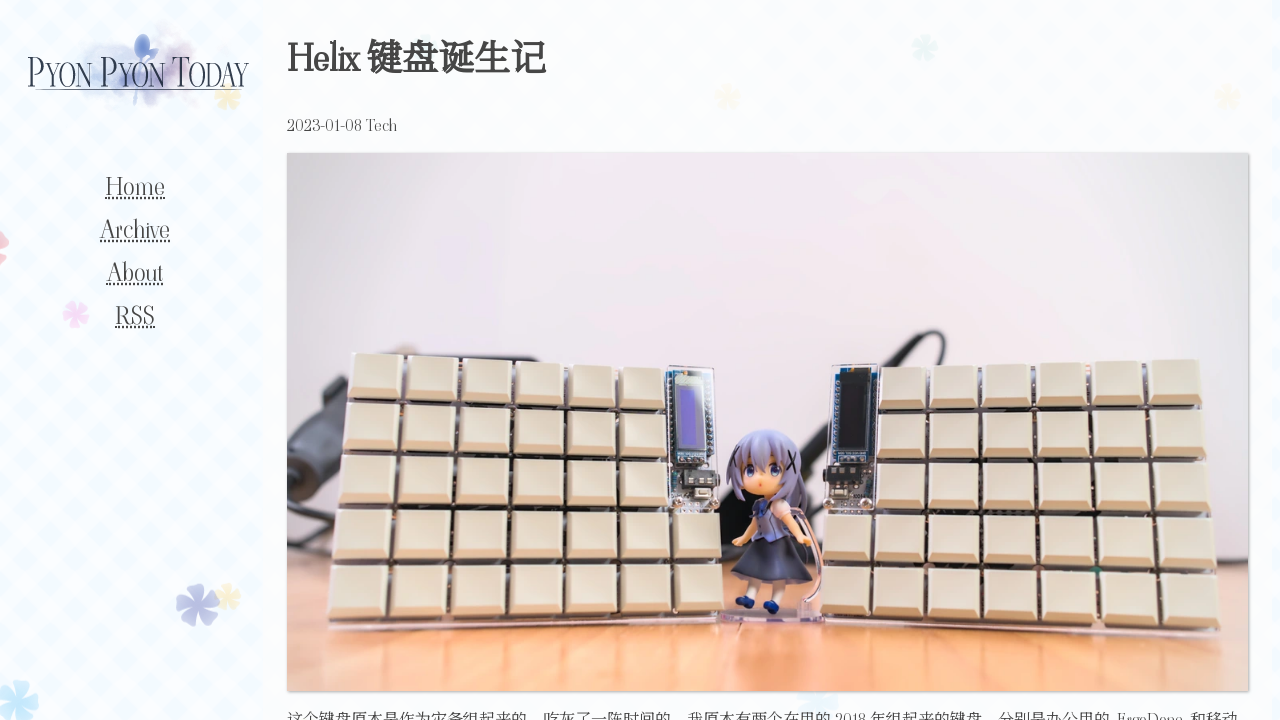

--- FILE ---
content_type: text/html; charset=utf-8
request_url: https://pyonpyon.today/p/2023-01-helix-keyboard/
body_size: 17934
content:
<!DOCTYPE html><html lang="zh-cmn-Hans"><head><meta charSet="utf-8"/><meta http-equiv="x-ua-compatible" content="ie=edge"/><meta name="viewport" content="width=device-width, initial-scale=1, shrink-to-fit=no"/><meta name="generator" content="Gatsby 5.13.7"/><meta data-react-helmet="true" charSet="utf-8"/><meta data-react-helmet="true" name="msapplication-TileColor" content="#3b6ece"/><meta data-react-helmet="true" name="theme-color" content="#ffffff"/><meta data-react-helmet="true" name="description" content="这个键盘原本是作为灾备组起来的，吃灰了一阵时间的。我原本有两个在用的 2018 年组起来的键盘，分别是办公用的 ErgoDone 和移动用的 Atreus60…"/><meta data-react-helmet="true" name="image" content="/static/4a90bc0c90c9198b55891cc9718c31c9/3955d/_DSC4209_01.jpg"/><meta data-react-helmet="true" property="og:title" content="Helix 键盘诞生记"/><meta data-react-helmet="true" property="og:site_name" content="Pyon Pyon Today"/><meta data-react-helmet="true" property="og:description" content="这个键盘原本是作为灾备组起来的，吃灰了一阵时间的。我原本有两个在用的 2018 年组起来的键盘，分别是办公用的 ErgoDone 和移动用的 Atreus60…"/><meta data-react-helmet="true" property="og:url" content="https://pyonpyon.today/p/2023-01-helix-keyboard/"/><meta data-react-helmet="true" property="og:image" content="/static/4a90bc0c90c9198b55891cc9718c31c9/3955d/_DSC4209_01.jpg"/><meta data-react-helmet="true" name="twitter:card" content="summary_large_image"/><meta data-react-helmet="true" name="twitter:title" content="Helix 键盘诞生记"/><meta data-react-helmet="true" name="twitter:description" content="这个键盘原本是作为灾备组起来的，吃灰了一阵时间的。我原本有两个在用的 2018 年组起来的键盘，分别是办公用的 ErgoDone 和移动用的 Atreus60…"/><meta data-react-helmet="true" name="twitter:image" content="https://pyonpyon.today/static/4a90bc0c90c9198b55891cc9718c31c9/3955d/_DSC4209_01.jpg"/><title data-react-helmet="true">Helix 键盘诞生记 | Pyon Pyon Today</title><link data-react-helmet="true" rel="canonical" href="https://pyonpyon.today/p/2023-01-helix-keyboard/"/><link data-react-helmet="true" rel="alternate" type="application/rss+xml" href="/rss.xml"/><link data-react-helmet="true" rel="preconnect" href="https://fonts.googleapis.com"/><link data-react-helmet="true" rel="preconnect" href="https://fonts.gstatic.com" crossorigin=""/><link data-react-helmet="true" href="https://fonts.googleapis.com/css2?family=Viaoda+Libre&amp;family=Noto+Serif+SC&amp;display=swap" rel="stylesheet"/><style>.gatsby-image-wrapper{position:relative;overflow:hidden}.gatsby-image-wrapper picture.object-fit-polyfill{position:static!important}.gatsby-image-wrapper img{bottom:0;height:100%;left:0;margin:0;max-width:none;padding:0;position:absolute;right:0;top:0;width:100%;object-fit:cover}.gatsby-image-wrapper [data-main-image]{opacity:0;transform:translateZ(0);transition:opacity .25s linear;will-change:opacity}.gatsby-image-wrapper-constrained{display:inline-block;vertical-align:top}</style><noscript><style>.gatsby-image-wrapper noscript [data-main-image]{opacity:1!important}.gatsby-image-wrapper [data-placeholder-image]{opacity:0!important}</style></noscript><script type="module">const e="undefined"!=typeof HTMLImageElement&&"loading"in HTMLImageElement.prototype;e&&document.body.addEventListener("load",(function(e){const t=e.target;if(void 0===t.dataset.mainImage)return;if(void 0===t.dataset.gatsbyImageSsr)return;let a=null,n=t;for(;null===a&&n;)void 0!==n.parentNode.dataset.gatsbyImageWrapper&&(a=n.parentNode),n=n.parentNode;const o=a.querySelector("[data-placeholder-image]"),r=new Image;r.src=t.currentSrc,r.decode().catch((()=>{})).then((()=>{t.style.opacity=1,o&&(o.style.opacity=0,o.style.transition="opacity 500ms linear")}))}),!0);</script><style type="text/css">
    .anchor.before {
      position: absolute;
      top: 0;
      left: 0;
      transform: translateX(-100%);
      padding-right: 4px;
    }
    .anchor.after {
      display: inline-block;
      padding-left: 4px;
    }
    h1 .anchor svg,
    h2 .anchor svg,
    h3 .anchor svg,
    h4 .anchor svg,
    h5 .anchor svg,
    h6 .anchor svg {
      visibility: hidden;
    }
    h1:hover .anchor svg,
    h2:hover .anchor svg,
    h3:hover .anchor svg,
    h4:hover .anchor svg,
    h5:hover .anchor svg,
    h6:hover .anchor svg,
    h1 .anchor:focus svg,
    h2 .anchor:focus svg,
    h3 .anchor:focus svg,
    h4 .anchor:focus svg,
    h5 .anchor:focus svg,
    h6 .anchor:focus svg {
      visibility: visible;
    }
  </style><script>
    document.addEventListener("DOMContentLoaded", function(event) {
      var hash = window.decodeURI(location.hash.replace('#', ''))
      if (hash !== '') {
        var element = document.getElementById(hash)
        if (element) {
          var scrollTop = window.pageYOffset || document.documentElement.scrollTop || document.body.scrollTop
          var clientTop = document.documentElement.clientTop || document.body.clientTop || 0
          var offset = element.getBoundingClientRect().top + scrollTop - clientTop
          // Wait for the browser to finish rendering before scrolling.
          setTimeout((function() {
            window.scrollTo(0, offset - 0)
          }), 0)
        }
      }
    })
  </script><link rel="alternate" type="application/rss+xml" title="Pyon Pyon Today&#x27;s RSS Feed" href="/rss.xml"/><link rel="sitemap" type="application/xml" href="/sitemap-index.xml"/><link rel="icon" href="/favicon-32x32.png" type="image/png"/><link rel="manifest" href="/manifest.webmanifest" crossorigin="anonymous"/><link rel="apple-touch-icon" sizes="48x48" href="/icons/icon-48x48.png"/><link rel="apple-touch-icon" sizes="72x72" href="/icons/icon-72x72.png"/><link rel="apple-touch-icon" sizes="96x96" href="/icons/icon-96x96.png"/><link rel="apple-touch-icon" sizes="144x144" href="/icons/icon-144x144.png"/><link rel="apple-touch-icon" sizes="192x192" href="/icons/icon-192x192.png"/><link rel="apple-touch-icon" sizes="256x256" href="/icons/icon-256x256.png"/><link rel="apple-touch-icon" sizes="384x384" href="/icons/icon-384x384.png"/><link rel="apple-touch-icon" sizes="512x512" href="/icons/icon-512x512.png"/><style id="pyonpyon-style">
.syntax--comment {
    color: #969896;
  }
  .syntax--comment .syntax--markup.syntax--link {
    color: #969896;
  }
  .syntax--entity.syntax--name.syntax--type {
    color: #f0c674;
  }
  .syntax--entity.syntax--other.syntax--inherited-class {
    color: #b5bd68;
  }
  .syntax--keyword {
    color: #b294bb;
  }
  .syntax--keyword.syntax--control {
    color: #b294bb;
  }
  .syntax--keyword.syntax--operator {
    color: #1d1f21;
  }
  .syntax--keyword.syntax--other.syntax--special-method {
    color: #81a2be;
  }
  .syntax--keyword.syntax--other.syntax--unit {
    color: #de935f;
  }
  .syntax--storage {
    color: #b294bb;
  }
  .syntax--constant {
    color: #de935f;
  }
  .syntax--constant.syntax--character.syntax--escape {
    color: #8abeb7;
  }
  .syntax--constant.syntax--numeric {
    color: #de935f;
  }
  .syntax--constant.syntax--other.syntax--color {
    color: #8abeb7;
  }
  .syntax--constant.syntax--other.syntax--symbol {
    color: #8abeb7;
  }
  .syntax--variable {
    color: #cc6666;
  }
  .syntax--variable.syntax--interpolation {
    color: #a3685a;
  }
  .syntax--variable.syntax--parameter.syntax--function {
    color: #1d1f21;
  }
  .syntax--invalid.syntax--illegal {
    background-color: #cc6666;
    color: #ffffff;
  }
  .syntax--string {
    color: #b5bd68;
  }
  .syntax--string.syntax--regexp {
    color: #8abeb7;
  }
  .syntax--string.syntax--regexp .syntax--source.syntax--ruby.syntax--embedded {
    color: #f0c674;
  }
  .syntax--string.syntax--other.syntax--link {
    color: #cc6666;
  }
  .syntax--punctuation.syntax--definition.syntax--parameters,
  .syntax--punctuation.syntax--definition.syntax--array {
    color: #1d1f21;
  }
  .syntax--punctuation.syntax--definition.syntax--heading,
  .syntax--punctuation.syntax--definition.syntax--identity {
    color: #81a2be;
  }
  .syntax--punctuation.syntax--definition.syntax--bold {
    color: #f0c674;
    font-weight: bold;
  }
  .syntax--punctuation.syntax--definition.syntax--italic {
    color: #b294bb;
    font-style: italic;
  }
  .syntax--punctuation.syntax--section.syntax--embedded {
    color: #a3685a;
  }
  .syntax--punctuation.syntax--section.syntax--method,
  .syntax--punctuation.syntax--section.syntax--class,
  .syntax--punctuation.syntax--section.syntax--inner-class {
    color: #1d1f21;
  }
  .syntax--support.syntax--class {
    color: #f0c674;
  }
  .syntax--support.syntax--function {
    color: #8abeb7;
  }
  .syntax--support.syntax--function.syntax--any-method {
    color: #81a2be;
  }
  .syntax--entity.syntax--name.syntax--function {
    color: #81a2be;
  }
  .syntax--entity.syntax--name.syntax--class,
  .syntax--entity.syntax--name.syntax--type.syntax--class {
    color: #f0c674;
  }
  .syntax--entity.syntax--name.syntax--section {
    color: #81a2be;
  }
  .syntax--entity.syntax--name.syntax--tag {
    color: #cc6666;
  }
  .syntax--entity.syntax--other.syntax--attribute-name {
    color: #de935f;
  }
  .syntax--entity.syntax--other.syntax--attribute-name.syntax--id {
    color: #81a2be;
  }
  .syntax--meta.syntax--class {
    color: #f0c674;
  }
  .syntax--meta.syntax--class.syntax--body {
    color: #1d1f21;
  }
  .syntax--meta.syntax--link {
    color: #de935f;
  }
  .syntax--meta.syntax--method-call,
  .syntax--meta.syntax--method {
    color: #1d1f21;
  }
  .syntax--meta.syntax--require {
    color: #81a2be;
  }
  .syntax--meta.syntax--selector {
    color: #b294bb;
  }
  .syntax--meta.syntax--separator {
    color: #1d1f21;
  }
  .syntax--meta.syntax--tag {
    color: #1d1f21;
  }
  .syntax--none {
    color: #1d1f21;
  }
  .syntax--markup.syntax--bold {
    color: #de935f;
    font-weight: bold;
  }
  .syntax--markup.syntax--changed {
    color: #b294bb;
  }
  .syntax--markup.syntax--deleted {
    color: #cc6666;
  }
  .syntax--markup.syntax--italic {
    color: #b294bb;
    font-style: italic;
  }
  .syntax--markup.syntax--heading {
    color: #cc6666;
  }
  .syntax--markup.syntax--heading .syntax--punctuation.syntax--definition.syntax--heading {
    color: #81a2be;
  }
  .syntax--markup.syntax--link {
    color: #81a2be;
  }
  .syntax--markup.syntax--inserted {
    color: #b5bd68;
  }
  .syntax--markup.syntax--quote {
    color: #de935f;
  }
  .syntax--markup.syntax--raw {
    color: #b5bd68;
  }
  .syntax--source.syntax--gfm .syntax--markup {
    -webkit-font-smoothing: auto;
  }
  .syntax--source.syntax--gfm .syntax--link .syntax--entity {
    color: #8abeb7;
  }
  .syntax--source.syntax--cs .syntax--keyword.syntax--operator {
    color: #b294bb;
  }
  .syntax--source.syntax--json .syntax--meta.syntax--structure.syntax--dictionary.syntax--json > .syntax--string.syntax--quoted.syntax--json {
    color: #cc6666;
  }
  .syntax--source.syntax--json .syntax--meta.syntax--structure.syntax--dictionary.syntax--json > .syntax--string.syntax--quoted.syntax--json > .syntax--punctuation.syntax--string {
    color: #cc6666;
  }
  .syntax--source.syntax--json .syntax--meta.syntax--structure.syntax--dictionary.syntax--json > .syntax--value.syntax--json > .syntax--string.syntax--quoted.syntax--json,
  .syntax--source.syntax--json .syntax--meta.syntax--structure.syntax--array.syntax--json > .syntax--value.syntax--json > .syntax--string.syntax--quoted.syntax--json,
  .syntax--source.syntax--json .syntax--meta.syntax--structure.syntax--dictionary.syntax--json > .syntax--value.syntax--json > .syntax--string.syntax--quoted.syntax--json > .syntax--punctuation,
  .syntax--source.syntax--json .syntax--meta.syntax--structure.syntax--array.syntax--json > .syntax--value.syntax--json > .syntax--string.syntax--quoted.syntax--json > .syntax--punctuation {
    color: #b5bd68;
  }
  .syntax--source.syntax--json .syntax--meta.syntax--structure.syntax--dictionary.syntax--json > .syntax--constant.syntax--language.syntax--json,
  .syntax--source.syntax--json .syntax--meta.syntax--structure.syntax--array.syntax--json > .syntax--constant.syntax--language.syntax--json {
    color: #8abeb7;
  }
html{color:rgb(70, 70, 70);font-family:"Viaoda Libre","Noto Serif SC",serif;font-size:16px;margin:0;padding:0}body{margin:auto}a{color:currentColor;padding:0em 0.2em;text-decoration:underline dotted}a:hover,a:focus{background:rgba(0, 149, 255, 0.5);color:white;text-decoration-style:solid}h1,.font-scale-2,.fqfxj1m{font-size:2.25rem}@media (max-width: 1070px){h1,.font-scale-2,.fqfxj1m{font-size:1.5625rem}}@media (min-width: 1071px) and (max-width: 1430px){h1,.font-scale-2,.fqfxj1m{font-size:2.25rem}}@media (min-width: 1431px){h1,.font-scale-2,.fqfxj1m{font-size:2.25rem}}h2,.font-scale-1{font-size:1.5rem}@media (max-width: 1070px){h2,.font-scale-1{font-size:1.25rem}}@media (min-width: 1071px) and (max-width: 1430px){h2,.font-scale-1{font-size:1.5rem}}@media (min-width: 1431px){h2,.font-scale-1{font-size:1.5rem}}h3,.font-scale-0{font-size:1rem}@media (max-width: 1070px){h3,.font-scale-0{font-size:1rem}}@media (min-width: 1071px) and (max-width: 1430px){h3,.font-scale-0{font-size:1rem}}@media (min-width: 1431px){h3,.font-scale-0{font-size:1rem}}h4,.font-scale--1{font-size:0.6666666666666666rem}@media (max-width: 1070px){h4,.font-scale--1{font-size:0.8rem}}@media (min-width: 1071px) and (max-width: 1430px){h4,.font-scale--1{font-size:0.6666666666666666rem}}@media (min-width: 1431px){h4,.font-scale--1{font-size:0.6666666666666666rem}}h5,.font-scale--2{font-size:0.4444444444444444rem}@media (max-width: 1070px){h5,.font-scale--2{font-size:0.64rem}}@media (min-width: 1071px) and (max-width: 1430px){h5,.font-scale--2{font-size:0.4444444444444444rem}}@media (min-width: 1431px){h5,.font-scale--2{font-size:0.4444444444444444rem}}h6{font-size:0.2962962962962963rem}@media (max-width: 1070px){h6{font-size:0.512rem}}@media (min-width: 1071px) and (max-width: 1430px){h6{font-size:0.2962962962962963rem}}@media (min-width: 1431px){h6{font-size:0.2962962962962963rem}}.f12h4hu1{box-sizing:border-box;min-height:100vh;position:relative}.f1d6ow67{height:100vh;left:0;overflow-x:hidden;overflow-y:auto;perspective:1000px;perspective-origin:bottom center;position:relative;scroll-behavior:smooth;top:0;width:100%}.fik44au{display:flex;flex-direction:row;flex-wrap:nowrap;justify-content:flex-start;left:0;min-height:100vh;padding:0 0.5em;position:absolute;right:0;top:0;transform:translateZ(0px) scale(1);transform-origin:bottom center;transform-style:preserve-3d}.fik44au:focus{outline:none}@media (max-width: 1070px){.fik44au{flex-direction:column}}.flqg8rc{background:left top / 50px repeat scroll url(/image/bg-pattern.svg),#f3faff;bottom:0;left:0;pointer-events:none;position:absolute;right:0;top:0;transform:translateZ(-1000px) scale(2);transform-origin:bottom center}.f1mpjbky{background:left top / 500px repeat scroll url(/image/bg-pattern-flowers.svg);bottom:0;left:0;pointer-events:none;position:absolute;right:0;top:0;transform:translateZ(-600px) scale(1.6);transform-origin:bottom center}.f1mr26zh{background:left top / 800px repeat scroll url(/image/bg-pattern-flowers2.svg);bottom:0;left:0;pointer-events:none;position:absolute;right:0;top:0;transform:translateZ(-300px) scale(1.3);transform-origin:bottom center}.f12f1cao{align-items:center;display:flex;flex-direction:column;flex-wrap:nowrap;justify-content:flex-start;text-align:center;user-select:none}@media (max-width: 1070px){.f12f1cao{justify-content:center}}.f16234fc{max-width:55em}.fkl6ipd:hover,.fkl6ipd:focus{background:transparent}.f46h3uj{aspect-ratio:714 / 292;height:8rem}.fiugzug{display:flex;flex-direction:column;flex-wrap:nowrap;line-height:1.8;margin-top:2em;width:50%}@media (max-width: 1070px){.fiugzug{flex-direction:row;justify-content:space-around;max-width:30em;width:100%}}.f17xpfkr{font-size:1.5rem}.f17xpfkr.active{font-style:italic;font-weight:bold;text-decoration-style:solid}@media (max-width: 1070px){.f17xpfkr{font-size:1.25rem}}@media (min-width: 1071px) and (max-width: 1430px){.f17xpfkr{font-size:1.5rem}}@media (min-width: 1431px){.f17xpfkr{font-size:1.5rem}}.f1o7xcna{margin-bottom:calc(min(50vw,30rem));width:100%}.f10cxm76{background:none;display:block;margin:16px;padding:0;text-decoration:none}.f10cxm76:hover{background:none}.f10cxm76:hover span, .f10cxm76:hover h1{background:rgba(0, 149, 255, 0.5);color:white}.f10cxm76:hover h1{text-decoration-style:solid}@media (max-width: 1070px){.f10cxm76{margin-left:0;margin-right:0}}.f1jyya7s{background:rgba(253, 253, 253, 0.7);display:grid;height:100%}@media (max-width: 1070px){.f1jyya7s{padding:0.5em}}.f1aa4495{margin-left:16px;position:absolute;z-index:1}.f1aa4495>h1{font-size:1.5rem;margin-bottom:0;padding:0 0.2em;text-decoration:underline dotted}.f1aa4495>span{padding:0 0.4em}.f1aa4495>h1, .f1aa4495>span{background:rgba(242, 242, 242, 0.79)}@media (min-width: 1431px){.f1aa4495>h1{font-size:1.5rem}}@media (max-width: 1070px){.f1aa4495{margin-left:0;position:static}.f1aa4495>h1{background:0;font-size:1rem}.f1aa4495>h1, .f1aa4495>span{background:0}@media (min-width: 1431px){.f1aa4495>h1{font-size:1rem}}}.fmbcp2a{color:rgb(70, 70, 70);margin:0;padding-bottom:1em;padding-left:16px;padding-right:16px;padding-top:8em}@media (max-width: 1070px){.fmbcp2a{padding-left:0;padding-right:0;padding-top:0}}.f1r8mbgz{display:grid;grid-auto-flow:dense;grid-gap:1px;user-select:none}@media (max-width: 1070px){.f1r8mbgz{grid-template-columns:repeat(1, 1fr)}}@media (min-width: 1071px) and (max-width: 1430px){.f1r8mbgz{grid-template-columns:repeat(2, 1fr)}}@media (min-width: 1431px){.f1r8mbgz{grid-template-columns:repeat(3, 1fr)}}.fsj7cpt{display:flex;font-size:2.25rem;justify-content:center;margin-bottom:1em;text-align:center}.fsj7cpt>a{margin:0 1em}@media (max-width: 1070px){.fsj7cpt{font-size:1.5625rem}}@media (min-width: 1071px) and (max-width: 1430px){.fsj7cpt{font-size:2.25rem}}@media (min-width: 1431px){.fsj7cpt{font-size:2.25rem}}.fu4c9l3{padding:0 1em}@media (min-width: 1071px) and (max-width: 1430px){.f1tff8xa:first-child,.f1tff8xa:not(:first-child){grid-column:span 2;grid-row:span 2}}@media (min-width: 1431px){.f1tff8xa:first-child,.f1tff8xa:not(:first-child){grid-column:span 2;grid-row:span 2}}@media (max-width: 1070px){.f1tff8xa{grid-column:span 1}}@media (min-width: 1071px) and (max-width: 1430px){.ff50lim:first-child{grid-column:span 2;grid-row:span 2}.ff50lim:not(:first-child){grid-column:span 1;grid-row:span 1}}@media (min-width: 1431px){.ff50lim:first-child{grid-column:span 2;grid-row:span 2}.ff50lim:not(:first-child){grid-column:span 1;grid-row:span 1}}@media (max-width: 1070px){.ff50lim{grid-column:span 1}}@media (min-width: 1071px) and (max-width: 1430px){.f15ejfy:first-child{grid-column:span 2;grid-row:span 2}.f15ejfy:not(:first-child){grid-column:span 1;grid-row:span 1}}@media (min-width: 1431px){.f15ejfy:first-child,.f15ejfy:not(:first-child){grid-column:span 2;grid-row:span 2}}@media (max-width: 1070px){.f15ejfy{grid-column:span 1}}.fxrdjyv{align-items:center;display:flex;justify-content:center;min-height:300px}.fxrdjyv>#disqus_thread{width:100%}.ftbykam{word-break:break-word}.ftbykam .gatsby-resp-image-wrapper{box-shadow:1px 1px 3px #aaa;margin-bottom:0.5em;margin-top:0.5em}.ftbykam :not(.gatsby-resp-image-wrapper) img{max-width:100%}.ftbykam .footnotes>ol>li>p{display:inline}.ftbykam .editor{background:rgba(248,248,248,0.6);border-left:0.3em double rgba(0, 149, 255, 0.5);overflow:auto;padding-bottom:0.5em;padding-left:0.7em;padding-top:0.5em}.ftbykam a[href^="https://archlinux.org/packages/"]::after{content:'pkg';display:inline-block;font-size:smaller;vertical-align:super}.ftbykam table{border-collapse:collapse}.ftbykam tr{border-color:rgb(197, 203, 207);border-style:solid;border-width:1px}.ftbykam td, .ftbykam th{padding:0.5em 1em}.f1ysjd7a{background:rgba(253, 253, 253, 0.7);margin:auto;max-width:70em}.f15jlqn0{padding:0 1.5em}.f15rgukx{align-items:stretch;display:flex}.f15rgukx>article{flex-grow:1}@media (min-width: 1071px) and (max-width: 1430px){.f15rgukx{grid-column:span 2}}@media (min-width: 1431px){.f15rgukx{grid-column:span 2}}@media (max-width: 1070px){.f15rgukx{grid-column:span 1}}.f1y45sep{align-items:stretch;display:flex}.f1y45sep>article{flex-grow:1}@media (min-width: 1071px) and (max-width: 1430px){.f1y45sep{grid-column:span 1}}@media (min-width: 1431px){.f1y45sep{grid-column:span 1}}@media (max-width: 1070px){.f1y45sep{grid-column:span 1}}.f1l5owvm{align-items:stretch;display:flex}.f1l5owvm>article{flex-grow:1}@media (min-width: 1071px) and (max-width: 1430px){.f1l5owvm{grid-column:span 1}}@media (min-width: 1431px){.f1l5owvm{grid-column:span 2}}@media (max-width: 1070px){.f1l5owvm{grid-column:span 1}}.f1d2phvg{display:grid;grid-auto-flow:dense}@media (max-width: 1070px){.f1d2phvg{grid-template-columns:1fr}}@media (min-width: 1071px) and (max-width: 1430px){.f1d2phvg{grid-template-columns:repeat(2, max-content)}}@media (min-width: 1431px){.f1d2phvg{grid-template-columns:repeat(3, max-content)}}.f1l8jkug{display:inline-block}.f1a8uuml{list-style:none}.f4ysfu>span::after{content:' | '}.fjdh77h{grid-row:span 1}.f1xcy8zi{grid-row:span 2}.fk7iwxr{grid-row:span 3}</style></head><body><div id="___gatsby"><div style="outline:none" tabindex="-1" id="gatsby-focus-wrapper"><div class="f12h4hu1 ftbykam"><div class="f1d6ow67"><div class="fik44au" tabindex="-1"><div class="flqg8rc"></div><div class="f1mpjbky"></div><div class="f1mr26zh"></div><nav class="f12f1cao" data-testid="navigation"><header class="f16234fc" role="banner"><a class="fkl6ipd" data-testid="logo-link" href="/"><img class="f46h3uj" src="/image/logo.svg" alt="Pyon Pyon Today" data-testid="logo"/></a></header><div class="fiugzug"><a class="f17xpfkr" href="/">Home</a><a class="f17xpfkr" href="/posts">Archive</a><a class="f17xpfkr" href="/about">About</a><a class="f17xpfkr" rel="alternate" type="application/rss+xml" href="/rss.xml">RSS</a></div></nav><main class="f1o7xcna f1ysjd7a"><article class="f15jlqn0"><h1>Helix 键盘诞生记</h1><p>2023-01-08 Tech</p><div><p><span
      class="gatsby-resp-image-wrapper"
      style="position: relative; display: block; margin-left: auto; margin-right: auto; max-width: 1200px; "
    >
      <a
    class="gatsby-resp-image-link"
    href="/static/4a90bc0c90c9198b55891cc9718c31c9/b0774/_DSC4209_01.jpg"
    style="display: block"
    target="_blank"
    rel="noopener"
  >
    <span
    class="gatsby-resp-image-background-image"
    style="padding-bottom: 56.333333333333336%; position: relative; bottom: 0; left: 0; background-image: url('[data-uri]'); background-size: cover; display: block;"
  ></span>
  <picture>
          <source
              srcset="/static/4a90bc0c90c9198b55891cc9718c31c9/e3e41/_DSC4209_01.webp 300w,
/static/4a90bc0c90c9198b55891cc9718c31c9/fcf09/_DSC4209_01.webp 600w,
/static/4a90bc0c90c9198b55891cc9718c31c9/8851a/_DSC4209_01.webp 1200w,
/static/4a90bc0c90c9198b55891cc9718c31c9/c094a/_DSC4209_01.webp 1800w,
/static/4a90bc0c90c9198b55891cc9718c31c9/d602a/_DSC4209_01.webp 2400w,
/static/4a90bc0c90c9198b55891cc9718c31c9/ea77d/_DSC4209_01.webp 2800w"
              sizes="(max-width: 1200px) 100vw, 1200px"
              type="image/webp"
            />
          <source
            srcset="/static/4a90bc0c90c9198b55891cc9718c31c9/37e03/_DSC4209_01.jpg 300w,
/static/4a90bc0c90c9198b55891cc9718c31c9/2a8be/_DSC4209_01.jpg 600w,
/static/4a90bc0c90c9198b55891cc9718c31c9/5a523/_DSC4209_01.jpg 1200w,
/static/4a90bc0c90c9198b55891cc9718c31c9/96503/_DSC4209_01.jpg 1800w,
/static/4a90bc0c90c9198b55891cc9718c31c9/e49a0/_DSC4209_01.jpg 2400w,
/static/4a90bc0c90c9198b55891cc9718c31c9/b0774/_DSC4209_01.jpg 2800w"
            sizes="(max-width: 1200px) 100vw, 1200px"
            type="image/jpeg"
          />
          <img
            class="gatsby-resp-image-image"
            src="/static/4a90bc0c90c9198b55891cc9718c31c9/5a523/_DSC4209_01.jpg"
            alt="Chino with Helix keyboard"
            title=""
            loading="auto"
            decoding="async"
            style="width:100%;height:100%;margin:0;vertical-align:middle;position:absolute;top:0;left:0;"
          />
        </picture>
  </a>
    </span></p>
<p>这个键盘原本是作为灾备组起来的，吃灰了一阵时间的。我原本有两个在用的 2018 年组起来的键盘，分别是办公用的 <a href="https://twitter.com/frantic1048/status/955845123127967745">ErgoDone</a> 和移动用的 <a href="https://twitter.com/frantic1048/status/993529840673304577">Atreus60</a>，结果这两天突然因为 Atreus60 有四颗按键突然不工作了，调查半天也没发现到底哪里有问题，于是 Helix 终于上岗，顺便记录下拖延很久的组装记录 <code>６Д９</code></p>
<h1 id="准备" style="position:relative;"><a href="#%E5%87%86%E5%A4%87" aria-label="准备 permalink" class="anchor before"><svg aria-hidden="true" focusable="false" height="16" version="1.1" viewBox="0 0 16 16" width="16"><path fill-rule="evenodd" d="M4 9h1v1H4c-1.5 0-3-1.69-3-3.5S2.55 3 4 3h4c1.45 0 3 1.69 3 3.5 0 1.41-.91 2.72-2 3.25V8.59c.58-.45 1-1.27 1-2.09C10 5.22 8.98 4 8 4H4c-.98 0-2 1.22-2 2.5S3 9 4 9zm9-3h-1v1h1c1 0 2 1.22 2 2.5S13.98 12 13 12H9c-.98 0-2-1.22-2-2.5 0-.83.42-1.64 1-2.09V6.25c-1.09.53-2 1.84-2 3.25C6 11.31 7.55 13 9 13h4c1.45 0 3-1.69 3-3.5S14.5 6 13 6z"></path></svg></a>准备</h1>
<p>Helix 有多种配置，我这里组装的是五行的，带键盘正面的 OLED 小屏幕和键盘背面的 LED 底灯的组合。按照左右手一对键盘来算，用了以下零件：</p>
<table>
<thead>
<tr>
<th>种类</th>
<th>数量</th>
<th>备注</th>
</tr>
</thead>
<tbody>
<tr>
<td>4pin 排针, 2.54mm 间距, 11.4mm 高</td>
<td>2</td>
<td>OLED 屏用</td>
</tr>
<tr>
<td>4pin 排母, 2.54mm 间距</td>
<td>2</td>
<td>OLED 屏用, 买不到足够矮的, 实际没装这个, 键盘还是能用</td>
</tr>
<tr>
<td>OLED 显示屏, 0.91" 4 针 IIC 接口</td>
<td>2</td>
<td>OLED 屏用</td>
</tr>
<tr>
<td>LED 灯带, WS2812B (6 灯) 3535, 4mm 宽</td>
<td>2</td>
<td>LED 底灯用,最好带背胶；我用 4mm 发现宽度略窄, 5mm 应该更合适一些</td>
</tr>
<tr>
<td>Micro USB 线</td>
<td>1</td>
<td></td>
</tr>
<tr>
<td>TRRS/TRS 线</td>
<td>1</td>
<td></td>
</tr>
<tr>
<td>TRRS 插座, PJ320-A</td>
<td>2</td>
<td></td>
</tr>
<tr>
<td>贴片二极管, 1N4148WS SOD-123</td>
<td>64</td>
<td></td>
</tr>
<tr>
<td>插脚电阻, 4.7 kohm</td>
<td>4</td>
<td>Helix 文档未列出，经<a href="https://github.com/helloqiu">小伙伴</a>提醒补充</td>
</tr>
<tr>
<td>轻触开关, 3x6x4.3mm</td>
<td>2</td>
<td></td>
</tr>
<tr>
<td>橡胶脚垫</td>
<td>12</td>
<td>数量形状都比较随意</td>
</tr>
<tr>
<td>扁头螺丝, M2 5mm</td>
<td>4</td>
<td></td>
</tr>
<tr>
<td>螺丝, M2 3mm</td>
<td>28</td>
<td></td>
</tr>
<tr>
<td>铜柱, M2 8mm</td>
<td>4</td>
<td></td>
</tr>
<tr>
<td>铜柱, M2 4mm</td>
<td>12</td>
<td>矮轴专用</td>
</tr>
<tr>
<td>排针, 12 pin</td>
<td>4</td>
<td>Pro Micro 自带了</td>
</tr>
<tr>
<td>Arduino Pro Micro</td>
<td>2</td>
<td></td>
</tr>
<tr>
<td>轴体, 凯华 1350 Low Proflie Red</td>
<td>64</td>
<td>不好用</td>
</tr>
<tr>
<td>键帽, 1U 凯华 Low Profile</td>
<td>64</td>
<td>不好用，插上去就别想拔下来了</td>
</tr>
<tr>
<td>底板, OLED 屏上盖，亚克力 2mm 厚</td>
<td>2</td>
<td>提供<a href="https://github.com/MakotoKurauchi/helix/blob/master/Case/helix-beta-acril-5row.pdf">图纸</a> 给亚克力厂家订制</td>
</tr>
<tr>
<td>定位版, 亚克力 3mm 厚</td>
<td>2</td>
<td>提供<a href="https://github.com/MakotoKurauchi/helix/blob/master/Case/helix-beta-acril-5row.pdf">图纸</a> 给亚克力厂家订制</td>
</tr>
<tr>
<td>Helix PCB</td>
<td>2</td>
<td>提供<a href="https://github.com/MakotoKurauchi/helix/tree/master/PCB/beta">图纸</a>给 PCB 厂家订制</td>
</tr>
</tbody>
</table>
<p>组装会用上的耗材：</p>
<table>
<thead>
<tr>
<th>种类</th>
<th>备注</th>
</tr>
</thead>
<tbody>
<tr>
<td>焊锡</td>
<td></td>
</tr>
<tr>
<td>焊接锡浆</td>
<td>我选择的 183°C 熔点的中温锡浆</td>
</tr>
</tbody>
</table>
<p>工具：</p>
<table>
<thead>
<tr>
<th>种类</th>
<th>备注</th>
</tr>
</thead>
<tbody>
<tr>
<td>电烙铁</td>
<td>配合尖头的烙铁头感觉比较好用</td>
</tr>
<tr>
<td>热风枪</td>
<td>配合锡浆，处理贴片元件</td>
</tr>
<tr>
<td>镊子</td>
<td>安置贴片元件</td>
</tr>
<tr>
<td>斜口钳</td>
<td>用来剪多余的引脚</td>
</tr>
<tr>
<td>电脑</td>
<td>键盘组装好之后，刷固件用</td>
</tr>
</tbody>
</table>
<p>零件不完整照片（图中左侧轴体并没有用上）：</p>
<p><span
      class="gatsby-resp-image-wrapper"
      style="position: relative; display: block; margin-left: auto; margin-right: auto; max-width: 1200px; "
    >
      <a
    class="gatsby-resp-image-link"
    href="/static/fc5df6d7a8323ff0aa4a4a7608623401/b0774/_DSC4154.jpg"
    style="display: block"
    target="_blank"
    rel="noopener"
  >
    <span
    class="gatsby-resp-image-background-image"
    style="padding-bottom: 66.66666666666666%; position: relative; bottom: 0; left: 0; background-image: url('[data-uri]'); background-size: cover; display: block;"
  ></span>
  <picture>
          <source
              srcset="/static/fc5df6d7a8323ff0aa4a4a7608623401/e3e41/_DSC4154.webp 300w,
/static/fc5df6d7a8323ff0aa4a4a7608623401/fcf09/_DSC4154.webp 600w,
/static/fc5df6d7a8323ff0aa4a4a7608623401/8851a/_DSC4154.webp 1200w,
/static/fc5df6d7a8323ff0aa4a4a7608623401/c094a/_DSC4154.webp 1800w,
/static/fc5df6d7a8323ff0aa4a4a7608623401/d602a/_DSC4154.webp 2400w,
/static/fc5df6d7a8323ff0aa4a4a7608623401/ea77d/_DSC4154.webp 2800w"
              sizes="(max-width: 1200px) 100vw, 1200px"
              type="image/webp"
            />
          <source
            srcset="/static/fc5df6d7a8323ff0aa4a4a7608623401/37e03/_DSC4154.jpg 300w,
/static/fc5df6d7a8323ff0aa4a4a7608623401/2a8be/_DSC4154.jpg 600w,
/static/fc5df6d7a8323ff0aa4a4a7608623401/5a523/_DSC4154.jpg 1200w,
/static/fc5df6d7a8323ff0aa4a4a7608623401/96503/_DSC4154.jpg 1800w,
/static/fc5df6d7a8323ff0aa4a4a7608623401/e49a0/_DSC4154.jpg 2400w,
/static/fc5df6d7a8323ff0aa4a4a7608623401/b0774/_DSC4154.jpg 2800w"
            sizes="(max-width: 1200px) 100vw, 1200px"
            type="image/jpeg"
          />
          <img
            class="gatsby-resp-image-image"
            src="/static/fc5df6d7a8323ff0aa4a4a7608623401/5a523/_DSC4154.jpg"
            alt="Helix keyboard parts"
            title=""
            loading="auto"
            decoding="async"
            style="width:100%;height:100%;margin:0;vertical-align:middle;position:absolute;top:0;left:0;"
          />
        </picture>
  </a>
    </span></p>
<h1 id="组装" style="position:relative;"><a href="#%E7%BB%84%E8%A3%85" aria-label="组装 permalink" class="anchor before"><svg aria-hidden="true" focusable="false" height="16" version="1.1" viewBox="0 0 16 16" width="16"><path fill-rule="evenodd" d="M4 9h1v1H4c-1.5 0-3-1.69-3-3.5S2.55 3 4 3h4c1.45 0 3 1.69 3 3.5 0 1.41-.91 2.72-2 3.25V8.59c.58-.45 1-1.27 1-2.09C10 5.22 8.98 4 8 4H4c-.98 0-2 1.22-2 2.5S3 9 4 9zm9-3h-1v1h1c1 0 2 1.22 2 2.5S13.98 12 13 12H9c-.98 0-2-1.22-2-2.5 0-.83.42-1.64 1-2.09V6.25c-1.09.53-2 1.84-2 3.25C6 11.31 7.55 13 9 13h4c1.45 0 3-1.69 3-3.5S14.5 6 13 6z"></path></svg></a>组装</h1>
<p>左右手用的是同样的 PCB，左右正面朝上的时候，两边看起来应该是垂直对称的，后面的图基本都是左手的 PCB 示例。</p>
<h2 id="贴片二极管" style="position:relative;"><a href="#%E8%B4%B4%E7%89%87%E4%BA%8C%E6%9E%81%E7%AE%A1" aria-label="贴片二极管 permalink" class="anchor before"><svg aria-hidden="true" focusable="false" height="16" version="1.1" viewBox="0 0 16 16" width="16"><path fill-rule="evenodd" d="M4 9h1v1H4c-1.5 0-3-1.69-3-3.5S2.55 3 4 3h4c1.45 0 3 1.69 3 3.5 0 1.41-.91 2.72-2 3.25V8.59c.58-.45 1-1.27 1-2.09C10 5.22 8.98 4 8 4H4c-.98 0-2 1.22-2 2.5S3 9 4 9zm9-3h-1v1h1c1 0 2 1.22 2 2.5S13.98 12 13 12H9c-.98 0-2-1.22-2-2.5 0-.83.42-1.64 1-2.09V6.25c-1.09.53-2 1.84-2 3.25C6 11.31 7.55 13 9 13h4c1.45 0 3-1.69 3-3.5S14.5 6 13 6z"></path></svg></a>贴片二极管</h2>
<p>先装贴片二极管，装的位置是 <strong>PCB 背面</strong>，朝向应当和 PCB 上印刷的标记一致，所有的二极管朝向应该是一致的（个别位置没有标方向），用镊子放上合适的位置，两头挤一点点锡浆上去，不用担心位置有一定的歪斜，用热风枪吹一下之后位置就自动正了。</p>
<p><span
      class="gatsby-resp-image-wrapper"
      style="position: relative; display: block; margin-left: auto; margin-right: auto; max-width: 1200px; "
    >
      <a
    class="gatsby-resp-image-link"
    href="/static/00ae158cd3cbd2d008ecd9200a711ebe/b0774/_DSC4161.jpg"
    style="display: block"
    target="_blank"
    rel="noopener"
  >
    <span
    class="gatsby-resp-image-background-image"
    style="padding-bottom: 66.66666666666666%; position: relative; bottom: 0; left: 0; background-image: url('[data-uri]'); background-size: cover; display: block;"
  ></span>
  <picture>
          <source
              srcset="/static/00ae158cd3cbd2d008ecd9200a711ebe/e3e41/_DSC4161.webp 300w,
/static/00ae158cd3cbd2d008ecd9200a711ebe/fcf09/_DSC4161.webp 600w,
/static/00ae158cd3cbd2d008ecd9200a711ebe/8851a/_DSC4161.webp 1200w,
/static/00ae158cd3cbd2d008ecd9200a711ebe/c094a/_DSC4161.webp 1800w,
/static/00ae158cd3cbd2d008ecd9200a711ebe/d602a/_DSC4161.webp 2400w,
/static/00ae158cd3cbd2d008ecd9200a711ebe/ea77d/_DSC4161.webp 2800w"
              sizes="(max-width: 1200px) 100vw, 1200px"
              type="image/webp"
            />
          <source
            srcset="/static/00ae158cd3cbd2d008ecd9200a711ebe/37e03/_DSC4161.jpg 300w,
/static/00ae158cd3cbd2d008ecd9200a711ebe/2a8be/_DSC4161.jpg 600w,
/static/00ae158cd3cbd2d008ecd9200a711ebe/5a523/_DSC4161.jpg 1200w,
/static/00ae158cd3cbd2d008ecd9200a711ebe/96503/_DSC4161.jpg 1800w,
/static/00ae158cd3cbd2d008ecd9200a711ebe/e49a0/_DSC4161.jpg 2400w,
/static/00ae158cd3cbd2d008ecd9200a711ebe/b0774/_DSC4161.jpg 2800w"
            sizes="(max-width: 1200px) 100vw, 1200px"
            type="image/jpeg"
          />
          <img
            class="gatsby-resp-image-image"
            src="/static/00ae158cd3cbd2d008ecd9200a711ebe/5a523/_DSC4161.jpg"
            alt=" DSC4161"
            title=""
            loading="auto"
            decoding="async"
            style="width:100%;height:100%;margin:0;vertical-align:middle;position:absolute;top:0;left:0;"
          />
        </picture>
  </a>
    </span></p>
<p><span
      class="gatsby-resp-image-wrapper"
      style="position: relative; display: block; margin-left: auto; margin-right: auto; max-width: 1200px; "
    >
      <a
    class="gatsby-resp-image-link"
    href="/static/6d91c410409d59df4959f1efae04daea/b0774/_DSC4157.jpg"
    style="display: block"
    target="_blank"
    rel="noopener"
  >
    <span
    class="gatsby-resp-image-background-image"
    style="padding-bottom: 66.66666666666666%; position: relative; bottom: 0; left: 0; background-image: url('[data-uri]'); background-size: cover; display: block;"
  ></span>
  <picture>
          <source
              srcset="/static/6d91c410409d59df4959f1efae04daea/e3e41/_DSC4157.webp 300w,
/static/6d91c410409d59df4959f1efae04daea/fcf09/_DSC4157.webp 600w,
/static/6d91c410409d59df4959f1efae04daea/8851a/_DSC4157.webp 1200w,
/static/6d91c410409d59df4959f1efae04daea/c094a/_DSC4157.webp 1800w,
/static/6d91c410409d59df4959f1efae04daea/d602a/_DSC4157.webp 2400w,
/static/6d91c410409d59df4959f1efae04daea/ea77d/_DSC4157.webp 2800w"
              sizes="(max-width: 1200px) 100vw, 1200px"
              type="image/webp"
            />
          <source
            srcset="/static/6d91c410409d59df4959f1efae04daea/37e03/_DSC4157.jpg 300w,
/static/6d91c410409d59df4959f1efae04daea/2a8be/_DSC4157.jpg 600w,
/static/6d91c410409d59df4959f1efae04daea/5a523/_DSC4157.jpg 1200w,
/static/6d91c410409d59df4959f1efae04daea/96503/_DSC4157.jpg 1800w,
/static/6d91c410409d59df4959f1efae04daea/e49a0/_DSC4157.jpg 2400w,
/static/6d91c410409d59df4959f1efae04daea/b0774/_DSC4157.jpg 2800w"
            sizes="(max-width: 1200px) 100vw, 1200px"
            type="image/jpeg"
          />
          <img
            class="gatsby-resp-image-image"
            src="/static/6d91c410409d59df4959f1efae04daea/5a523/_DSC4157.jpg"
            alt=" DSC4157"
            title=""
            loading="auto"
            decoding="async"
            style="width:100%;height:100%;margin:0;vertical-align:middle;position:absolute;top:0;left:0;"
          />
        </picture>
  </a>
    </span></p>
<h2 id="轻触开关trrs-插座和-oled-屏幕用的跳线" style="position:relative;"><a href="#%E8%BD%BB%E8%A7%A6%E5%BC%80%E5%85%B3trrs-%E6%8F%92%E5%BA%A7%E5%92%8C-oled-%E5%B1%8F%E5%B9%95%E7%94%A8%E7%9A%84%E8%B7%B3%E7%BA%BF" aria-label="轻触开关trrs 插座和 oled 屏幕用的跳线 permalink" class="anchor before"><svg aria-hidden="true" focusable="false" height="16" version="1.1" viewBox="0 0 16 16" width="16"><path fill-rule="evenodd" d="M4 9h1v1H4c-1.5 0-3-1.69-3-3.5S2.55 3 4 3h4c1.45 0 3 1.69 3 3.5 0 1.41-.91 2.72-2 3.25V8.59c.58-.45 1-1.27 1-2.09C10 5.22 8.98 4 8 4H4c-.98 0-2 1.22-2 2.5S3 9 4 9zm9-3h-1v1h1c1 0 2 1.22 2 2.5S13.98 12 13 12H9c-.98 0-2-1.22-2-2.5 0-.83.42-1.64 1-2.09V6.25c-1.09.53-2 1.84-2 3.25C6 11.31 7.55 13 9 13h4c1.45 0 3-1.69 3-3.5S14.5 6 13 6z"></path></svg></a>轻触开关、TRRS 插座、和 OLED 屏幕用的跳线</h2>
<p>在<strong>PCB 正面</strong>安装 TRRS 插座和轻触开关。以及连接稍微靠上一点的几个跳线（带有 <code>SDA</code> <code>SCL</code> <code>VCC</code> <code>GND</code> 字样的那些成对触点）。</p>
<p><span
      class="gatsby-resp-image-wrapper"
      style="position: relative; display: block; margin-left: auto; margin-right: auto; max-width: 1200px; "
    >
      <a
    class="gatsby-resp-image-link"
    href="/static/27d5c29444320e3eee1f392f07930414/b0774/_DSC4164.jpg"
    style="display: block"
    target="_blank"
    rel="noopener"
  >
    <span
    class="gatsby-resp-image-background-image"
    style="padding-bottom: 66.66666666666666%; position: relative; bottom: 0; left: 0; background-image: url('[data-uri]'); background-size: cover; display: block;"
  ></span>
  <picture>
          <source
              srcset="/static/27d5c29444320e3eee1f392f07930414/e3e41/_DSC4164.webp 300w,
/static/27d5c29444320e3eee1f392f07930414/fcf09/_DSC4164.webp 600w,
/static/27d5c29444320e3eee1f392f07930414/8851a/_DSC4164.webp 1200w,
/static/27d5c29444320e3eee1f392f07930414/c094a/_DSC4164.webp 1800w,
/static/27d5c29444320e3eee1f392f07930414/d602a/_DSC4164.webp 2400w,
/static/27d5c29444320e3eee1f392f07930414/ea77d/_DSC4164.webp 2800w"
              sizes="(max-width: 1200px) 100vw, 1200px"
              type="image/webp"
            />
          <source
            srcset="/static/27d5c29444320e3eee1f392f07930414/37e03/_DSC4164.jpg 300w,
/static/27d5c29444320e3eee1f392f07930414/2a8be/_DSC4164.jpg 600w,
/static/27d5c29444320e3eee1f392f07930414/5a523/_DSC4164.jpg 1200w,
/static/27d5c29444320e3eee1f392f07930414/96503/_DSC4164.jpg 1800w,
/static/27d5c29444320e3eee1f392f07930414/e49a0/_DSC4164.jpg 2400w,
/static/27d5c29444320e3eee1f392f07930414/b0774/_DSC4164.jpg 2800w"
            sizes="(max-width: 1200px) 100vw, 1200px"
            type="image/jpeg"
          />
          <img
            class="gatsby-resp-image-image"
            src="/static/27d5c29444320e3eee1f392f07930414/5a523/_DSC4164.jpg"
            alt=" DSC4164"
            title=""
            loading="auto"
            decoding="async"
            style="width:100%;height:100%;margin:0;vertical-align:middle;position:absolute;top:0;left:0;"
          />
        </picture>
  </a>
    </span></p>
<h2 id="pro-micro-oled-屏47-kohm-电阻" style="position:relative;"><a href="#pro-micro-oled-%E5%B1%8F47-kohm-%E7%94%B5%E9%98%BB" aria-label="pro micro oled 屏47 kohm 电阻 permalink" class="anchor before"><svg aria-hidden="true" focusable="false" height="16" version="1.1" viewBox="0 0 16 16" width="16"><path fill-rule="evenodd" d="M4 9h1v1H4c-1.5 0-3-1.69-3-3.5S2.55 3 4 3h4c1.45 0 3 1.69 3 3.5 0 1.41-.91 2.72-2 3.25V8.59c.58-.45 1-1.27 1-2.09C10 5.22 8.98 4 8 4H4c-.98 0-2 1.22-2 2.5S3 9 4 9zm9-3h-1v1h1c1 0 2 1.22 2 2.5S13.98 12 13 12H9c-.98 0-2-1.22-2-2.5 0-.83.42-1.64 1-2.09V6.25c-1.09.53-2 1.84-2 3.25C6 11.31 7.55 13 9 13h4c1.45 0 3-1.69 3-3.5S14.5 6 13 6z"></path></svg></a>Pro Micro 、OLED 屏、4.7 kohm 电阻</h2>
<p>如图所示的方向，把 12 pin 排针与 Pro Micro 焊接到一起：
<span
      class="gatsby-resp-image-wrapper"
      style="position: relative; display: block; margin-left: auto; margin-right: auto; max-width: 1200px; "
    >
      <a
    class="gatsby-resp-image-link"
    href="/static/716f466721709f846c7df9a23f44167b/b0774/_DSC4167.jpg"
    style="display: block"
    target="_blank"
    rel="noopener"
  >
    <span
    class="gatsby-resp-image-background-image"
    style="padding-bottom: 64.99999999999999%; position: relative; bottom: 0; left: 0; background-image: url('[data-uri]'); background-size: cover; display: block;"
  ></span>
  <picture>
          <source
              srcset="/static/716f466721709f846c7df9a23f44167b/e3e41/_DSC4167.webp 300w,
/static/716f466721709f846c7df9a23f44167b/fcf09/_DSC4167.webp 600w,
/static/716f466721709f846c7df9a23f44167b/8851a/_DSC4167.webp 1200w,
/static/716f466721709f846c7df9a23f44167b/c094a/_DSC4167.webp 1800w,
/static/716f466721709f846c7df9a23f44167b/d602a/_DSC4167.webp 2400w,
/static/716f466721709f846c7df9a23f44167b/ea77d/_DSC4167.webp 2800w"
              sizes="(max-width: 1200px) 100vw, 1200px"
              type="image/webp"
            />
          <source
            srcset="/static/716f466721709f846c7df9a23f44167b/37e03/_DSC4167.jpg 300w,
/static/716f466721709f846c7df9a23f44167b/2a8be/_DSC4167.jpg 600w,
/static/716f466721709f846c7df9a23f44167b/5a523/_DSC4167.jpg 1200w,
/static/716f466721709f846c7df9a23f44167b/96503/_DSC4167.jpg 1800w,
/static/716f466721709f846c7df9a23f44167b/e49a0/_DSC4167.jpg 2400w,
/static/716f466721709f846c7df9a23f44167b/b0774/_DSC4167.jpg 2800w"
            sizes="(max-width: 1200px) 100vw, 1200px"
            type="image/jpeg"
          />
          <img
            class="gatsby-resp-image-image"
            src="/static/716f466721709f846c7df9a23f44167b/5a523/_DSC4167.jpg"
            alt=" DSC4167"
            title=""
            loading="auto"
            decoding="async"
            style="width:100%;height:100%;margin:0;vertical-align:middle;position:absolute;top:0;left:0;"
          />
        </picture>
  </a>
    </span></p>
<p>然后翻一面，没有元件的这一面朝上，尽可能修剪这些突出来的针脚，整个插到<strong>PCB 正面</strong>：
<span
      class="gatsby-resp-image-wrapper"
      style="position: relative; display: block; margin-left: auto; margin-right: auto; max-width: 1200px; "
    >
      <a
    class="gatsby-resp-image-link"
    href="/static/0ded337c66a1cd248c5a203b46e47040/b0774/_DSC4168.jpg"
    style="display: block"
    target="_blank"
    rel="noopener"
  >
    <span
    class="gatsby-resp-image-background-image"
    style="padding-bottom: 64.99999999999999%; position: relative; bottom: 0; left: 0; background-image: url('[data-uri]'); background-size: cover; display: block;"
  ></span>
  <picture>
          <source
              srcset="/static/0ded337c66a1cd248c5a203b46e47040/e3e41/_DSC4168.webp 300w,
/static/0ded337c66a1cd248c5a203b46e47040/fcf09/_DSC4168.webp 600w,
/static/0ded337c66a1cd248c5a203b46e47040/8851a/_DSC4168.webp 1200w,
/static/0ded337c66a1cd248c5a203b46e47040/c094a/_DSC4168.webp 1800w,
/static/0ded337c66a1cd248c5a203b46e47040/d602a/_DSC4168.webp 2400w,
/static/0ded337c66a1cd248c5a203b46e47040/ea77d/_DSC4168.webp 2800w"
              sizes="(max-width: 1200px) 100vw, 1200px"
              type="image/webp"
            />
          <source
            srcset="/static/0ded337c66a1cd248c5a203b46e47040/37e03/_DSC4168.jpg 300w,
/static/0ded337c66a1cd248c5a203b46e47040/2a8be/_DSC4168.jpg 600w,
/static/0ded337c66a1cd248c5a203b46e47040/5a523/_DSC4168.jpg 1200w,
/static/0ded337c66a1cd248c5a203b46e47040/96503/_DSC4168.jpg 1800w,
/static/0ded337c66a1cd248c5a203b46e47040/e49a0/_DSC4168.jpg 2400w,
/static/0ded337c66a1cd248c5a203b46e47040/b0774/_DSC4168.jpg 2800w"
            sizes="(max-width: 1200px) 100vw, 1200px"
            type="image/jpeg"
          />
          <img
            class="gatsby-resp-image-image"
            src="/static/0ded337c66a1cd248c5a203b46e47040/5a523/_DSC4168.jpg"
            alt=" DSC4168"
            title=""
            loading="auto"
            decoding="async"
            style="width:100%;height:100%;margin:0;vertical-align:middle;position:absolute;top:0;left:0;"
          />
        </picture>
  </a>
    </span></p>
<p>对于 OLED 屏，先和 4 pin 排针焊接上，然后按照图里的样子装到 Pro Micro 上方（这里应该 PCB 上先装个排母的，我没有找到 <a href="https://github.com/MakotoKurauchi/helix/blob/master/Doc/buildguide_en.md#oled-module-optional">Helix 组装指南里高度那么低的排母</a>，结果就直接插上去了，能用……）：
<span
      class="gatsby-resp-image-wrapper"
      style="position: relative; display: block; margin-left: auto; margin-right: auto; max-width: 1200px; "
    >
      <span
    class="gatsby-resp-image-background-image"
    style="padding-bottom: 49.33333333333333%; position: relative; bottom: 0; left: 0; background-image: url('[data-uri]'); background-size: cover; display: block;"
  ></span>
  <picture>
          <source
              srcset="/static/bddbb8df124ee0a18f3bd2c52272b026/e3e41/_DSC4169.webp 300w,
/static/bddbb8df124ee0a18f3bd2c52272b026/fcf09/_DSC4169.webp 600w,
/static/bddbb8df124ee0a18f3bd2c52272b026/8851a/_DSC4169.webp 1200w,
/static/bddbb8df124ee0a18f3bd2c52272b026/c094a/_DSC4169.webp 1800w,
/static/bddbb8df124ee0a18f3bd2c52272b026/d602a/_DSC4169.webp 2400w,
/static/bddbb8df124ee0a18f3bd2c52272b026/fb5f9/_DSC4169.webp 2717w"
              sizes="(max-width: 1200px) 100vw, 1200px"
              type="image/webp"
            />
          <source
            srcset="/static/bddbb8df124ee0a18f3bd2c52272b026/37e03/_DSC4169.jpg 300w,
/static/bddbb8df124ee0a18f3bd2c52272b026/2a8be/_DSC4169.jpg 600w,
/static/bddbb8df124ee0a18f3bd2c52272b026/5a523/_DSC4169.jpg 1200w,
/static/bddbb8df124ee0a18f3bd2c52272b026/96503/_DSC4169.jpg 1800w,
/static/bddbb8df124ee0a18f3bd2c52272b026/e49a0/_DSC4169.jpg 2400w,
/static/bddbb8df124ee0a18f3bd2c52272b026/c9420/_DSC4169.jpg 2717w"
            sizes="(max-width: 1200px) 100vw, 1200px"
            type="image/jpeg"
          />
          <img
            class="gatsby-resp-image-image"
            src="/static/bddbb8df124ee0a18f3bd2c52272b026/5a523/_DSC4169.jpg"
            alt=" DSC4169"
            title=""
            loading="auto"
            decoding="async"
            style="width:100%;height:100%;margin:0;vertical-align:middle;position:absolute;top:0;left:0;"
          />
        </picture>
    </span></p>
<p>剪掉突出的针脚，顺便焊上 TRRS 插座旁边的两个电阻：
<span
      class="gatsby-resp-image-wrapper"
      style="position: relative; display: block; margin-left: auto; margin-right: auto; max-width: 1200px; "
    >
      <a
    class="gatsby-resp-image-link"
    href="/static/f96a708b1f0ccd1f16c217e8313cfb8a/bcace/_DSC4170.jpg"
    style="display: block"
    target="_blank"
    rel="noopener"
  >
    <span
    class="gatsby-resp-image-background-image"
    style="padding-bottom: 95.33333333333334%; position: relative; bottom: 0; left: 0; background-image: url('[data-uri]'); background-size: cover; display: block;"
  ></span>
  <picture>
          <source
              srcset="/static/f96a708b1f0ccd1f16c217e8313cfb8a/e3e41/_DSC4170.webp 300w,
/static/f96a708b1f0ccd1f16c217e8313cfb8a/fcf09/_DSC4170.webp 600w,
/static/f96a708b1f0ccd1f16c217e8313cfb8a/8851a/_DSC4170.webp 1200w,
/static/f96a708b1f0ccd1f16c217e8313cfb8a/c094a/_DSC4170.webp 1800w,
/static/f96a708b1f0ccd1f16c217e8313cfb8a/ed564/_DSC4170.webp 2352w"
              sizes="(max-width: 1200px) 100vw, 1200px"
              type="image/webp"
            />
          <source
            srcset="/static/f96a708b1f0ccd1f16c217e8313cfb8a/37e03/_DSC4170.jpg 300w,
/static/f96a708b1f0ccd1f16c217e8313cfb8a/2a8be/_DSC4170.jpg 600w,
/static/f96a708b1f0ccd1f16c217e8313cfb8a/5a523/_DSC4170.jpg 1200w,
/static/f96a708b1f0ccd1f16c217e8313cfb8a/96503/_DSC4170.jpg 1800w,
/static/f96a708b1f0ccd1f16c217e8313cfb8a/bcace/_DSC4170.jpg 2352w"
            sizes="(max-width: 1200px) 100vw, 1200px"
            type="image/jpeg"
          />
          <img
            class="gatsby-resp-image-image"
            src="/static/f96a708b1f0ccd1f16c217e8313cfb8a/5a523/_DSC4170.jpg"
            alt=" DSC4170"
            title=""
            loading="auto"
            decoding="async"
            style="width:100%;height:100%;margin:0;vertical-align:middle;position:absolute;top:0;left:0;"
          />
        </picture>
  </a>
    </span></p>
<h2 id="led-灯带" style="position:relative;"><a href="#led-%E7%81%AF%E5%B8%A6" aria-label="led 灯带 permalink" class="anchor before"><svg aria-hidden="true" focusable="false" height="16" version="1.1" viewBox="0 0 16 16" width="16"><path fill-rule="evenodd" d="M4 9h1v1H4c-1.5 0-3-1.69-3-3.5S2.55 3 4 3h4c1.45 0 3 1.69 3 3.5 0 1.41-.91 2.72-2 3.25V8.59c.58-.45 1-1.27 1-2.09C10 5.22 8.98 4 8 4H4c-.98 0-2 1.22-2 2.5S3 9 4 9zm9-3h-1v1h1c1 0 2 1.22 2 2.5S13.98 12 13 12H9c-.98 0-2-1.22-2-2.5 0-.83.42-1.64 1-2.09V6.25c-1.09.53-2 1.84-2 3.25C6 11.31 7.55 13 9 13h4c1.45 0 3-1.69 3-3.5S14.5 6 13 6z"></path></svg></a>LED 灯带</h2>
<p>在<strong>PCB 背面</strong>装上 LED 灯带，灯带的触点应该和 PCB 的字样吻合，我的 4mm 灯带有点窄，不是很对的上触点，费了点功夫还是接上了，能用：</p>
<p><span
      class="gatsby-resp-image-wrapper"
      style="position: relative; display: block; margin-left: auto; margin-right: auto; max-width: 1200px; "
    >
      <a
    class="gatsby-resp-image-link"
    href="/static/dfbb06630c307f9b58c825717c075083/b0774/_DSC4171.jpg"
    style="display: block"
    target="_blank"
    rel="noopener"
  >
    <span
    class="gatsby-resp-image-background-image"
    style="padding-bottom: 71.66666666666667%; position: relative; bottom: 0; left: 0; background-image: url('[data-uri]'); background-size: cover; display: block;"
  ></span>
  <picture>
          <source
              srcset="/static/dfbb06630c307f9b58c825717c075083/e3e41/_DSC4171.webp 300w,
/static/dfbb06630c307f9b58c825717c075083/fcf09/_DSC4171.webp 600w,
/static/dfbb06630c307f9b58c825717c075083/8851a/_DSC4171.webp 1200w,
/static/dfbb06630c307f9b58c825717c075083/c094a/_DSC4171.webp 1800w,
/static/dfbb06630c307f9b58c825717c075083/d602a/_DSC4171.webp 2400w,
/static/dfbb06630c307f9b58c825717c075083/ea77d/_DSC4171.webp 2800w"
              sizes="(max-width: 1200px) 100vw, 1200px"
              type="image/webp"
            />
          <source
            srcset="/static/dfbb06630c307f9b58c825717c075083/37e03/_DSC4171.jpg 300w,
/static/dfbb06630c307f9b58c825717c075083/2a8be/_DSC4171.jpg 600w,
/static/dfbb06630c307f9b58c825717c075083/5a523/_DSC4171.jpg 1200w,
/static/dfbb06630c307f9b58c825717c075083/96503/_DSC4171.jpg 1800w,
/static/dfbb06630c307f9b58c825717c075083/e49a0/_DSC4171.jpg 2400w,
/static/dfbb06630c307f9b58c825717c075083/b0774/_DSC4171.jpg 2800w"
            sizes="(max-width: 1200px) 100vw, 1200px"
            type="image/jpeg"
          />
          <img
            class="gatsby-resp-image-image"
            src="/static/dfbb06630c307f9b58c825717c075083/5a523/_DSC4171.jpg"
            alt=" DSC4171"
            title=""
            loading="auto"
            decoding="async"
            style="width:100%;height:100%;margin:0;vertical-align:middle;position:absolute;top:0;left:0;"
          />
        </picture>
  </a>
    </span></p>
<p><span
      class="gatsby-resp-image-wrapper"
      style="position: relative; display: block; margin-left: auto; margin-right: auto; max-width: 1200px; "
    >
      <a
    class="gatsby-resp-image-link"
    href="/static/1fb703eb9dadae39f2f7eb56fdff6aa1/b0774/_DSC4172.jpg"
    style="display: block"
    target="_blank"
    rel="noopener"
  >
    <span
    class="gatsby-resp-image-background-image"
    style="padding-bottom: 68.66666666666667%; position: relative; bottom: 0; left: 0; background-image: url('[data-uri]'); background-size: cover; display: block;"
  ></span>
  <picture>
          <source
              srcset="/static/1fb703eb9dadae39f2f7eb56fdff6aa1/e3e41/_DSC4172.webp 300w,
/static/1fb703eb9dadae39f2f7eb56fdff6aa1/fcf09/_DSC4172.webp 600w,
/static/1fb703eb9dadae39f2f7eb56fdff6aa1/8851a/_DSC4172.webp 1200w,
/static/1fb703eb9dadae39f2f7eb56fdff6aa1/c094a/_DSC4172.webp 1800w,
/static/1fb703eb9dadae39f2f7eb56fdff6aa1/d602a/_DSC4172.webp 2400w,
/static/1fb703eb9dadae39f2f7eb56fdff6aa1/ea77d/_DSC4172.webp 2800w"
              sizes="(max-width: 1200px) 100vw, 1200px"
              type="image/webp"
            />
          <source
            srcset="/static/1fb703eb9dadae39f2f7eb56fdff6aa1/37e03/_DSC4172.jpg 300w,
/static/1fb703eb9dadae39f2f7eb56fdff6aa1/2a8be/_DSC4172.jpg 600w,
/static/1fb703eb9dadae39f2f7eb56fdff6aa1/5a523/_DSC4172.jpg 1200w,
/static/1fb703eb9dadae39f2f7eb56fdff6aa1/96503/_DSC4172.jpg 1800w,
/static/1fb703eb9dadae39f2f7eb56fdff6aa1/e49a0/_DSC4172.jpg 2400w,
/static/1fb703eb9dadae39f2f7eb56fdff6aa1/b0774/_DSC4172.jpg 2800w"
            sizes="(max-width: 1200px) 100vw, 1200px"
            type="image/jpeg"
          />
          <img
            class="gatsby-resp-image-image"
            src="/static/1fb703eb9dadae39f2f7eb56fdff6aa1/5a523/_DSC4172.jpg"
            alt=" DSC4172"
            title=""
            loading="auto"
            decoding="async"
            style="width:100%;height:100%;margin:0;vertical-align:middle;position:absolute;top:0;left:0;"
          />
        </picture>
  </a>
    </span></p>
<h2 id="定位板轴体" style="position:relative;"><a href="#%E5%AE%9A%E4%BD%8D%E6%9D%BF%E8%BD%B4%E4%BD%93" aria-label="定位板轴体 permalink" class="anchor before"><svg aria-hidden="true" focusable="false" height="16" version="1.1" viewBox="0 0 16 16" width="16"><path fill-rule="evenodd" d="M4 9h1v1H4c-1.5 0-3-1.69-3-3.5S2.55 3 4 3h4c1.45 0 3 1.69 3 3.5 0 1.41-.91 2.72-2 3.25V8.59c.58-.45 1-1.27 1-2.09C10 5.22 8.98 4 8 4H4c-.98 0-2 1.22-2 2.5S3 9 4 9zm9-3h-1v1h1c1 0 2 1.22 2 2.5S13.98 12 13 12H9c-.98 0-2-1.22-2-2.5 0-.83.42-1.64 1-2.09V6.25c-1.09.53-2 1.84-2 3.25C6 11.31 7.55 13 9 13h4c1.45 0 3-1.69 3-3.5S14.5 6 13 6z"></path></svg></a>定位板、轴体</h2>
<p>把定位版叠放到 <strong>PCB 正面</strong>，然后把轴体安放上去（推荐从对角位置开始），并且在 <strong>PCB 背面</strong>焊接轴体的引脚：</p>
<p><span
      class="gatsby-resp-image-wrapper"
      style="position: relative; display: block; margin-left: auto; margin-right: auto; max-width: 1200px; "
    >
      <a
    class="gatsby-resp-image-link"
    href="/static/30fb22ce289b4e8b1281804006e94078/b0774/_DSC4178.jpg"
    style="display: block"
    target="_blank"
    rel="noopener"
  >
    <span
    class="gatsby-resp-image-background-image"
    style="padding-bottom: 64.33333333333333%; position: relative; bottom: 0; left: 0; background-image: url('[data-uri]'); background-size: cover; display: block;"
  ></span>
  <picture>
          <source
              srcset="/static/30fb22ce289b4e8b1281804006e94078/e3e41/_DSC4178.webp 300w,
/static/30fb22ce289b4e8b1281804006e94078/fcf09/_DSC4178.webp 600w,
/static/30fb22ce289b4e8b1281804006e94078/8851a/_DSC4178.webp 1200w,
/static/30fb22ce289b4e8b1281804006e94078/c094a/_DSC4178.webp 1800w,
/static/30fb22ce289b4e8b1281804006e94078/d602a/_DSC4178.webp 2400w,
/static/30fb22ce289b4e8b1281804006e94078/ea77d/_DSC4178.webp 2800w"
              sizes="(max-width: 1200px) 100vw, 1200px"
              type="image/webp"
            />
          <source
            srcset="/static/30fb22ce289b4e8b1281804006e94078/37e03/_DSC4178.jpg 300w,
/static/30fb22ce289b4e8b1281804006e94078/2a8be/_DSC4178.jpg 600w,
/static/30fb22ce289b4e8b1281804006e94078/5a523/_DSC4178.jpg 1200w,
/static/30fb22ce289b4e8b1281804006e94078/96503/_DSC4178.jpg 1800w,
/static/30fb22ce289b4e8b1281804006e94078/e49a0/_DSC4178.jpg 2400w,
/static/30fb22ce289b4e8b1281804006e94078/b0774/_DSC4178.jpg 2800w"
            sizes="(max-width: 1200px) 100vw, 1200px"
            type="image/jpeg"
          />
          <img
            class="gatsby-resp-image-image"
            src="/static/30fb22ce289b4e8b1281804006e94078/5a523/_DSC4178.jpg"
            alt=" DSC4178"
            title=""
            loading="auto"
            decoding="async"
            style="width:100%;height:100%;margin:0;vertical-align:middle;position:absolute;top:0;left:0;"
          />
        </picture>
  </a>
    </span>
<span
      class="gatsby-resp-image-wrapper"
      style="position: relative; display: block; margin-left: auto; margin-right: auto; max-width: 1200px; "
    >
      <a
    class="gatsby-resp-image-link"
    href="/static/46e7f5c7dcc0bfd5ea6bccc0d27d3f76/b0774/_DSC4181.jpg"
    style="display: block"
    target="_blank"
    rel="noopener"
  >
    <span
    class="gatsby-resp-image-background-image"
    style="padding-bottom: 63%; position: relative; bottom: 0; left: 0; background-image: url('[data-uri]'); background-size: cover; display: block;"
  ></span>
  <picture>
          <source
              srcset="/static/46e7f5c7dcc0bfd5ea6bccc0d27d3f76/e3e41/_DSC4181.webp 300w,
/static/46e7f5c7dcc0bfd5ea6bccc0d27d3f76/fcf09/_DSC4181.webp 600w,
/static/46e7f5c7dcc0bfd5ea6bccc0d27d3f76/8851a/_DSC4181.webp 1200w,
/static/46e7f5c7dcc0bfd5ea6bccc0d27d3f76/c094a/_DSC4181.webp 1800w,
/static/46e7f5c7dcc0bfd5ea6bccc0d27d3f76/d602a/_DSC4181.webp 2400w,
/static/46e7f5c7dcc0bfd5ea6bccc0d27d3f76/ea77d/_DSC4181.webp 2800w"
              sizes="(max-width: 1200px) 100vw, 1200px"
              type="image/webp"
            />
          <source
            srcset="/static/46e7f5c7dcc0bfd5ea6bccc0d27d3f76/37e03/_DSC4181.jpg 300w,
/static/46e7f5c7dcc0bfd5ea6bccc0d27d3f76/2a8be/_DSC4181.jpg 600w,
/static/46e7f5c7dcc0bfd5ea6bccc0d27d3f76/5a523/_DSC4181.jpg 1200w,
/static/46e7f5c7dcc0bfd5ea6bccc0d27d3f76/96503/_DSC4181.jpg 1800w,
/static/46e7f5c7dcc0bfd5ea6bccc0d27d3f76/e49a0/_DSC4181.jpg 2400w,
/static/46e7f5c7dcc0bfd5ea6bccc0d27d3f76/b0774/_DSC4181.jpg 2800w"
            sizes="(max-width: 1200px) 100vw, 1200px"
            type="image/jpeg"
          />
          <img
            class="gatsby-resp-image-image"
            src="/static/46e7f5c7dcc0bfd5ea6bccc0d27d3f76/5a523/_DSC4181.jpg"
            alt=" DSC4181"
            title=""
            loading="auto"
            decoding="async"
            style="width:100%;height:100%;margin:0;vertical-align:middle;position:absolute;top:0;left:0;"
          />
        </picture>
  </a>
    </span>
<span
      class="gatsby-resp-image-wrapper"
      style="position: relative; display: block; margin-left: auto; margin-right: auto; max-width: 1200px; "
    >
      <a
    class="gatsby-resp-image-link"
    href="/static/860b4504edec377efcc9086fef6e88ae/b0774/_DSC4179.jpg"
    style="display: block"
    target="_blank"
    rel="noopener"
  >
    <span
    class="gatsby-resp-image-background-image"
    style="padding-bottom: 66.66666666666666%; position: relative; bottom: 0; left: 0; background-image: url('[data-uri]'); background-size: cover; display: block;"
  ></span>
  <picture>
          <source
              srcset="/static/860b4504edec377efcc9086fef6e88ae/e3e41/_DSC4179.webp 300w,
/static/860b4504edec377efcc9086fef6e88ae/fcf09/_DSC4179.webp 600w,
/static/860b4504edec377efcc9086fef6e88ae/8851a/_DSC4179.webp 1200w,
/static/860b4504edec377efcc9086fef6e88ae/c094a/_DSC4179.webp 1800w,
/static/860b4504edec377efcc9086fef6e88ae/d602a/_DSC4179.webp 2400w,
/static/860b4504edec377efcc9086fef6e88ae/ea77d/_DSC4179.webp 2800w"
              sizes="(max-width: 1200px) 100vw, 1200px"
              type="image/webp"
            />
          <source
            srcset="/static/860b4504edec377efcc9086fef6e88ae/37e03/_DSC4179.jpg 300w,
/static/860b4504edec377efcc9086fef6e88ae/2a8be/_DSC4179.jpg 600w,
/static/860b4504edec377efcc9086fef6e88ae/5a523/_DSC4179.jpg 1200w,
/static/860b4504edec377efcc9086fef6e88ae/96503/_DSC4179.jpg 1800w,
/static/860b4504edec377efcc9086fef6e88ae/e49a0/_DSC4179.jpg 2400w,
/static/860b4504edec377efcc9086fef6e88ae/b0774/_DSC4179.jpg 2800w"
            sizes="(max-width: 1200px) 100vw, 1200px"
            type="image/jpeg"
          />
          <img
            class="gatsby-resp-image-image"
            src="/static/860b4504edec377efcc9086fef6e88ae/5a523/_DSC4179.jpg"
            alt=" DSC4179"
            title=""
            loading="auto"
            decoding="async"
            style="width:100%;height:100%;margin:0;vertical-align:middle;position:absolute;top:0;left:0;"
          />
        </picture>
  </a>
    </span></p>
<p>按照<a href="https://github.com/MakotoKurauchi/helix/blob/master/Doc/buildguide_en.md#switches">官方指南的推荐</a>，到这一步已经可以给键盘刷个固件，测试一下键盘了。</p>
<h2 id="外壳" style="position:relative;"><a href="#%E5%A4%96%E5%A3%B3" aria-label="外壳 permalink" class="anchor before"><svg aria-hidden="true" focusable="false" height="16" version="1.1" viewBox="0 0 16 16" width="16"><path fill-rule="evenodd" d="M4 9h1v1H4c-1.5 0-3-1.69-3-3.5S2.55 3 4 3h4c1.45 0 3 1.69 3 3.5 0 1.41-.91 2.72-2 3.25V8.59c.58-.45 1-1.27 1-2.09C10 5.22 8.98 4 8 4H4c-.98 0-2 1.22-2 2.5S3 9 4 9zm9-3h-1v1h1c1 0 2 1.22 2 2.5S13.98 12 13 12H9c-.98 0-2-1.22-2-2.5 0-.83.42-1.64 1-2.09V6.25c-1.09.53-2 1.84-2 3.25C6 11.31 7.55 13 9 13h4c1.45 0 3-1.69 3-3.5S14.5 6 13 6z"></path></svg></a>外壳</h2>
<p>在 <strong>PCB 正面</strong>，轻触开关旁边装上 8mm 铜柱，背面用 M2 5mm 扁头螺丝固定：</p>
<p><span
      class="gatsby-resp-image-wrapper"
      style="position: relative; display: block; margin-left: auto; margin-right: auto; max-width: 1200px; "
    >
      <a
    class="gatsby-resp-image-link"
    href="/static/836355286486616045892b15f8e990d1/3761c/_DSC4189.jpg"
    style="display: block"
    target="_blank"
    rel="noopener"
  >
    <span
    class="gatsby-resp-image-background-image"
    style="padding-bottom: 66.66666666666666%; position: relative; bottom: 0; left: 0; background-image: url('[data-uri]'); background-size: cover; display: block;"
  ></span>
  <picture>
          <source
              srcset="/static/836355286486616045892b15f8e990d1/e3e41/_DSC4189.webp 300w,
/static/836355286486616045892b15f8e990d1/fcf09/_DSC4189.webp 600w,
/static/836355286486616045892b15f8e990d1/8851a/_DSC4189.webp 1200w,
/static/836355286486616045892b15f8e990d1/c094a/_DSC4189.webp 1800w,
/static/836355286486616045892b15f8e990d1/a38bc/_DSC4189.webp 2006w"
              sizes="(max-width: 1200px) 100vw, 1200px"
              type="image/webp"
            />
          <source
            srcset="/static/836355286486616045892b15f8e990d1/37e03/_DSC4189.jpg 300w,
/static/836355286486616045892b15f8e990d1/2a8be/_DSC4189.jpg 600w,
/static/836355286486616045892b15f8e990d1/5a523/_DSC4189.jpg 1200w,
/static/836355286486616045892b15f8e990d1/96503/_DSC4189.jpg 1800w,
/static/836355286486616045892b15f8e990d1/3761c/_DSC4189.jpg 2006w"
            sizes="(max-width: 1200px) 100vw, 1200px"
            type="image/jpeg"
          />
          <img
            class="gatsby-resp-image-image"
            src="/static/836355286486616045892b15f8e990d1/5a523/_DSC4189.jpg"
            alt=" DSC4189"
            title=""
            loading="auto"
            decoding="async"
            style="width:100%;height:100%;margin:0;vertical-align:middle;position:absolute;top:0;left:0;"
          />
        </picture>
  </a>
    </span>
<span
      class="gatsby-resp-image-wrapper"
      style="position: relative; display: block; margin-left: auto; margin-right: auto; max-width: 1200px; "
    >
      <a
    class="gatsby-resp-image-link"
    href="/static/c63586b705d8c39947a8614937fad213/4d155/_DSC4190.jpg"
    style="display: block"
    target="_blank"
    rel="noopener"
  >
    <span
    class="gatsby-resp-image-background-image"
    style="padding-bottom: 59.00000000000001%; position: relative; bottom: 0; left: 0; background-image: url('[data-uri]'); background-size: cover; display: block;"
  ></span>
  <picture>
          <source
              srcset="/static/c63586b705d8c39947a8614937fad213/e3e41/_DSC4190.webp 300w,
/static/c63586b705d8c39947a8614937fad213/fcf09/_DSC4190.webp 600w,
/static/c63586b705d8c39947a8614937fad213/8851a/_DSC4190.webp 1200w,
/static/c63586b705d8c39947a8614937fad213/a20f6/_DSC4190.webp 1620w"
              sizes="(max-width: 1200px) 100vw, 1200px"
              type="image/webp"
            />
          <source
            srcset="/static/c63586b705d8c39947a8614937fad213/37e03/_DSC4190.jpg 300w,
/static/c63586b705d8c39947a8614937fad213/2a8be/_DSC4190.jpg 600w,
/static/c63586b705d8c39947a8614937fad213/5a523/_DSC4190.jpg 1200w,
/static/c63586b705d8c39947a8614937fad213/4d155/_DSC4190.jpg 1620w"
            sizes="(max-width: 1200px) 100vw, 1200px"
            type="image/jpeg"
          />
          <img
            class="gatsby-resp-image-image"
            src="/static/c63586b705d8c39947a8614937fad213/5a523/_DSC4190.jpg"
            alt=" DSC4190"
            title=""
            loading="auto"
            decoding="async"
            style="width:100%;height:100%;margin:0;vertical-align:middle;position:absolute;top:0;left:0;"
          />
        </picture>
  </a>
    </span></p>
<p>把 4mm 铜柱从<strong>PCB 背面</strong>插上去，上面再盖上背板，两头都用 M2 3mm 螺丝固定，脚垫可以顺便粘上去。</p>
<p><span
      class="gatsby-resp-image-wrapper"
      style="position: relative; display: block; margin-left: auto; margin-right: auto; max-width: 1200px; "
    >
      <a
    class="gatsby-resp-image-link"
    href="/static/10cc8c62d50223372c992c24e60bd57d/b0774/_DSC4192.jpg"
    style="display: block"
    target="_blank"
    rel="noopener"
  >
    <span
    class="gatsby-resp-image-background-image"
    style="padding-bottom: 62%; position: relative; bottom: 0; left: 0; background-image: url('[data-uri]'); background-size: cover; display: block;"
  ></span>
  <picture>
          <source
              srcset="/static/10cc8c62d50223372c992c24e60bd57d/e3e41/_DSC4192.webp 300w,
/static/10cc8c62d50223372c992c24e60bd57d/fcf09/_DSC4192.webp 600w,
/static/10cc8c62d50223372c992c24e60bd57d/8851a/_DSC4192.webp 1200w,
/static/10cc8c62d50223372c992c24e60bd57d/c094a/_DSC4192.webp 1800w,
/static/10cc8c62d50223372c992c24e60bd57d/d602a/_DSC4192.webp 2400w,
/static/10cc8c62d50223372c992c24e60bd57d/ea77d/_DSC4192.webp 2800w"
              sizes="(max-width: 1200px) 100vw, 1200px"
              type="image/webp"
            />
          <source
            srcset="/static/10cc8c62d50223372c992c24e60bd57d/37e03/_DSC4192.jpg 300w,
/static/10cc8c62d50223372c992c24e60bd57d/2a8be/_DSC4192.jpg 600w,
/static/10cc8c62d50223372c992c24e60bd57d/5a523/_DSC4192.jpg 1200w,
/static/10cc8c62d50223372c992c24e60bd57d/96503/_DSC4192.jpg 1800w,
/static/10cc8c62d50223372c992c24e60bd57d/e49a0/_DSC4192.jpg 2400w,
/static/10cc8c62d50223372c992c24e60bd57d/b0774/_DSC4192.jpg 2800w"
            sizes="(max-width: 1200px) 100vw, 1200px"
            type="image/jpeg"
          />
          <img
            class="gatsby-resp-image-image"
            src="/static/10cc8c62d50223372c992c24e60bd57d/5a523/_DSC4192.jpg"
            alt=" DSC4192"
            title=""
            loading="auto"
            decoding="async"
            style="width:100%;height:100%;margin:0;vertical-align:middle;position:absolute;top:0;left:0;"
          />
        </picture>
  </a>
    </span>
<span
      class="gatsby-resp-image-wrapper"
      style="position: relative; display: block; margin-left: auto; margin-right: auto; max-width: 1200px; "
    >
      <a
    class="gatsby-resp-image-link"
    href="/static/e71c29349d9480183786bb89454355c7/b0774/_DSC4196.jpg"
    style="display: block"
    target="_blank"
    rel="noopener"
  >
    <span
    class="gatsby-resp-image-background-image"
    style="padding-bottom: 63.66666666666666%; position: relative; bottom: 0; left: 0; background-image: url('[data-uri]'); background-size: cover; display: block;"
  ></span>
  <picture>
          <source
              srcset="/static/e71c29349d9480183786bb89454355c7/e3e41/_DSC4196.webp 300w,
/static/e71c29349d9480183786bb89454355c7/fcf09/_DSC4196.webp 600w,
/static/e71c29349d9480183786bb89454355c7/8851a/_DSC4196.webp 1200w,
/static/e71c29349d9480183786bb89454355c7/c094a/_DSC4196.webp 1800w,
/static/e71c29349d9480183786bb89454355c7/d602a/_DSC4196.webp 2400w,
/static/e71c29349d9480183786bb89454355c7/ea77d/_DSC4196.webp 2800w"
              sizes="(max-width: 1200px) 100vw, 1200px"
              type="image/webp"
            />
          <source
            srcset="/static/e71c29349d9480183786bb89454355c7/37e03/_DSC4196.jpg 300w,
/static/e71c29349d9480183786bb89454355c7/2a8be/_DSC4196.jpg 600w,
/static/e71c29349d9480183786bb89454355c7/5a523/_DSC4196.jpg 1200w,
/static/e71c29349d9480183786bb89454355c7/96503/_DSC4196.jpg 1800w,
/static/e71c29349d9480183786bb89454355c7/e49a0/_DSC4196.jpg 2400w,
/static/e71c29349d9480183786bb89454355c7/b0774/_DSC4196.jpg 2800w"
            sizes="(max-width: 1200px) 100vw, 1200px"
            type="image/jpeg"
          />
          <img
            class="gatsby-resp-image-image"
            src="/static/e71c29349d9480183786bb89454355c7/5a523/_DSC4196.jpg"
            alt=" DSC4196"
            title=""
            loading="auto"
            decoding="async"
            style="width:100%;height:100%;margin:0;vertical-align:middle;position:absolute;top:0;left:0;"
          />
        </picture>
  </a>
    </span>
<span
      class="gatsby-resp-image-wrapper"
      style="position: relative; display: block; margin-left: auto; margin-right: auto; max-width: 1200px; "
    >
      <a
    class="gatsby-resp-image-link"
    href="/static/fce8f1bf4c1be56792fd14e95ca33da1/b0774/_DSC4193.jpg"
    style="display: block"
    target="_blank"
    rel="noopener"
  >
    <span
    class="gatsby-resp-image-background-image"
    style="padding-bottom: 66%; position: relative; bottom: 0; left: 0; background-image: url('[data-uri]'); background-size: cover; display: block;"
  ></span>
  <picture>
          <source
              srcset="/static/fce8f1bf4c1be56792fd14e95ca33da1/e3e41/_DSC4193.webp 300w,
/static/fce8f1bf4c1be56792fd14e95ca33da1/fcf09/_DSC4193.webp 600w,
/static/fce8f1bf4c1be56792fd14e95ca33da1/8851a/_DSC4193.webp 1200w,
/static/fce8f1bf4c1be56792fd14e95ca33da1/c094a/_DSC4193.webp 1800w,
/static/fce8f1bf4c1be56792fd14e95ca33da1/d602a/_DSC4193.webp 2400w,
/static/fce8f1bf4c1be56792fd14e95ca33da1/ea77d/_DSC4193.webp 2800w"
              sizes="(max-width: 1200px) 100vw, 1200px"
              type="image/webp"
            />
          <source
            srcset="/static/fce8f1bf4c1be56792fd14e95ca33da1/37e03/_DSC4193.jpg 300w,
/static/fce8f1bf4c1be56792fd14e95ca33da1/2a8be/_DSC4193.jpg 600w,
/static/fce8f1bf4c1be56792fd14e95ca33da1/5a523/_DSC4193.jpg 1200w,
/static/fce8f1bf4c1be56792fd14e95ca33da1/96503/_DSC4193.jpg 1800w,
/static/fce8f1bf4c1be56792fd14e95ca33da1/e49a0/_DSC4193.jpg 2400w,
/static/fce8f1bf4c1be56792fd14e95ca33da1/b0774/_DSC4193.jpg 2800w"
            sizes="(max-width: 1200px) 100vw, 1200px"
            type="image/jpeg"
          />
          <img
            class="gatsby-resp-image-image"
            src="/static/fce8f1bf4c1be56792fd14e95ca33da1/5a523/_DSC4193.jpg"
            alt=" DSC4193"
            title=""
            loading="auto"
            decoding="async"
            style="width:100%;height:100%;margin:0;vertical-align:middle;position:absolute;top:0;left:0;"
          />
        </picture>
  </a>
    </span></p>
<p>用扁头螺丝固定 OLED 屏的盖板：
<span
      class="gatsby-resp-image-wrapper"
      style="position: relative; display: block; margin-left: auto; margin-right: auto; max-width: 1200px; "
    >
      <a
    class="gatsby-resp-image-link"
    href="/static/791f1e1b014df39452437d347a1a775e/b0774/_DSC4194.jpg"
    style="display: block"
    target="_blank"
    rel="noopener"
  >
    <span
    class="gatsby-resp-image-background-image"
    style="padding-bottom: 61.66666666666666%; position: relative; bottom: 0; left: 0; background-image: url('[data-uri]'); background-size: cover; display: block;"
  ></span>
  <picture>
          <source
              srcset="/static/791f1e1b014df39452437d347a1a775e/e3e41/_DSC4194.webp 300w,
/static/791f1e1b014df39452437d347a1a775e/fcf09/_DSC4194.webp 600w,
/static/791f1e1b014df39452437d347a1a775e/8851a/_DSC4194.webp 1200w,
/static/791f1e1b014df39452437d347a1a775e/c094a/_DSC4194.webp 1800w,
/static/791f1e1b014df39452437d347a1a775e/d602a/_DSC4194.webp 2400w,
/static/791f1e1b014df39452437d347a1a775e/ea77d/_DSC4194.webp 2800w"
              sizes="(max-width: 1200px) 100vw, 1200px"
              type="image/webp"
            />
          <source
            srcset="/static/791f1e1b014df39452437d347a1a775e/37e03/_DSC4194.jpg 300w,
/static/791f1e1b014df39452437d347a1a775e/2a8be/_DSC4194.jpg 600w,
/static/791f1e1b014df39452437d347a1a775e/5a523/_DSC4194.jpg 1200w,
/static/791f1e1b014df39452437d347a1a775e/96503/_DSC4194.jpg 1800w,
/static/791f1e1b014df39452437d347a1a775e/e49a0/_DSC4194.jpg 2400w,
/static/791f1e1b014df39452437d347a1a775e/b0774/_DSC4194.jpg 2800w"
            sizes="(max-width: 1200px) 100vw, 1200px"
            type="image/jpeg"
          />
          <img
            class="gatsby-resp-image-image"
            src="/static/791f1e1b014df39452437d347a1a775e/5a523/_DSC4194.jpg"
            alt=" DSC4194"
            title=""
            loading="auto"
            decoding="async"
            style="width:100%;height:100%;margin:0;vertical-align:middle;position:absolute;top:0;left:0;"
          />
        </picture>
  </a>
    </span></p>
<p>最后键帽安上去就算组装完工了，凯华这个矮轴键帽需要超级大力才能装上去。</p>
<p><span
      class="gatsby-resp-image-wrapper"
      style="position: relative; display: block; margin-left: auto; margin-right: auto; max-width: 1200px; "
    >
      <a
    class="gatsby-resp-image-link"
    href="/static/4a90bc0c90c9198b55891cc9718c31c9/b0774/_DSC4209_01.jpg"
    style="display: block"
    target="_blank"
    rel="noopener"
  >
    <span
    class="gatsby-resp-image-background-image"
    style="padding-bottom: 56.333333333333336%; position: relative; bottom: 0; left: 0; background-image: url('[data-uri]'); background-size: cover; display: block;"
  ></span>
  <picture>
          <source
              srcset="/static/4a90bc0c90c9198b55891cc9718c31c9/e3e41/_DSC4209_01.webp 300w,
/static/4a90bc0c90c9198b55891cc9718c31c9/fcf09/_DSC4209_01.webp 600w,
/static/4a90bc0c90c9198b55891cc9718c31c9/8851a/_DSC4209_01.webp 1200w,
/static/4a90bc0c90c9198b55891cc9718c31c9/c094a/_DSC4209_01.webp 1800w,
/static/4a90bc0c90c9198b55891cc9718c31c9/d602a/_DSC4209_01.webp 2400w,
/static/4a90bc0c90c9198b55891cc9718c31c9/ea77d/_DSC4209_01.webp 2800w"
              sizes="(max-width: 1200px) 100vw, 1200px"
              type="image/webp"
            />
          <source
            srcset="/static/4a90bc0c90c9198b55891cc9718c31c9/37e03/_DSC4209_01.jpg 300w,
/static/4a90bc0c90c9198b55891cc9718c31c9/2a8be/_DSC4209_01.jpg 600w,
/static/4a90bc0c90c9198b55891cc9718c31c9/5a523/_DSC4209_01.jpg 1200w,
/static/4a90bc0c90c9198b55891cc9718c31c9/96503/_DSC4209_01.jpg 1800w,
/static/4a90bc0c90c9198b55891cc9718c31c9/e49a0/_DSC4209_01.jpg 2400w,
/static/4a90bc0c90c9198b55891cc9718c31c9/b0774/_DSC4209_01.jpg 2800w"
            sizes="(max-width: 1200px) 100vw, 1200px"
            type="image/jpeg"
          />
          <img
            class="gatsby-resp-image-image"
            src="/static/4a90bc0c90c9198b55891cc9718c31c9/5a523/_DSC4209_01.jpg"
            alt="Chino with Helix keyboard"
            title=""
            loading="auto"
            decoding="async"
            style="width:100%;height:100%;margin:0;vertical-align:middle;position:absolute;top:0;left:0;"
          />
        </picture>
  </a>
    </span></p>
<h1 id="固件" style="position:relative;"><a href="#%E5%9B%BA%E4%BB%B6" aria-label="固件 permalink" class="anchor before"><svg aria-hidden="true" focusable="false" height="16" version="1.1" viewBox="0 0 16 16" width="16"><path fill-rule="evenodd" d="M4 9h1v1H4c-1.5 0-3-1.69-3-3.5S2.55 3 4 3h4c1.45 0 3 1.69 3 3.5 0 1.41-.91 2.72-2 3.25V8.59c.58-.45 1-1.27 1-2.09C10 5.22 8.98 4 8 4H4c-.98 0-2 1.22-2 2.5S3 9 4 9zm9-3h-1v1h1c1 0 2 1.22 2 2.5S13.98 12 13 12H9c-.98 0-2-1.22-2-2.5 0-.83.42-1.64 1-2.09V6.25c-1.09.53-2 1.84-2 3.25C6 11.31 7.55 13 9 13h4c1.45 0 3-1.69 3-3.5S14.5 6 13 6z"></path></svg></a>固件</h1>
<p>Helix 可以使用 <a href="https://qmk.fm/">QMK 键盘固件</a>。</p>
<h2 id="准备-1" style="position:relative;"><a href="#%E5%87%86%E5%A4%87-1" aria-label="准备 1 permalink" class="anchor before"><svg aria-hidden="true" focusable="false" height="16" version="1.1" viewBox="0 0 16 16" width="16"><path fill-rule="evenodd" d="M4 9h1v1H4c-1.5 0-3-1.69-3-3.5S2.55 3 4 3h4c1.45 0 3 1.69 3 3.5 0 1.41-.91 2.72-2 3.25V8.59c.58-.45 1-1.27 1-2.09C10 5.22 8.98 4 8 4H4c-.98 0-2 1.22-2 2.5S3 9 4 9zm9-3h-1v1h1c1 0 2 1.22 2 2.5S13.98 12 13 12H9c-.98 0-2-1.22-2-2.5 0-.83.42-1.64 1-2.09V6.25c-1.09.53-2 1.84-2 3.25C6 11.31 7.55 13 9 13h4c1.45 0 3-1.69 3-3.5S14.5 6 13 6z"></path></svg></a>准备</h2>
<p>在 Arch Linux 上，可以直接装<a href="https://archlinux.org/packages/community/any/qmk/">官方源提供的 QMK CLI</a>：</p>
<pre class="editor editor-colors"><div class="line"><span class="syntax--source syntax--shell"><span>pacman&nbsp;-S&nbsp;qmk</span></span></div></pre>
<p>初始化 QMK CLI，，执行完命令，它会将 QMK 固件仓库下载到本地：</p>
<pre class="editor editor-colors"><div class="line"><span class="syntax--source syntax--shell"><span>qmk&nbsp;setup</span></span></div></pre>
<h2 id="调整与刷写" style="position:relative;"><a href="#%E8%B0%83%E6%95%B4%E4%B8%8E%E5%88%B7%E5%86%99" aria-label="调整与刷写 permalink" class="anchor before"><svg aria-hidden="true" focusable="false" height="16" version="1.1" viewBox="0 0 16 16" width="16"><path fill-rule="evenodd" d="M4 9h1v1H4c-1.5 0-3-1.69-3-3.5S2.55 3 4 3h4c1.45 0 3 1.69 3 3.5 0 1.41-.91 2.72-2 3.25V8.59c.58-.45 1-1.27 1-2.09C10 5.22 8.98 4 8 4H4c-.98 0-2 1.22-2 2.5S3 9 4 9zm9-3h-1v1h1c1 0 2 1.22 2 2.5S13.98 12 13 12H9c-.98 0-2-1.22-2-2.5 0-.83.42-1.64 1-2.09V6.25c-1.09.53-2 1.84-2 3.25C6 11.31 7.55 13 9 13h4c1.45 0 3-1.69 3-3.5S14.5 6 13 6z"></path></svg></a>调整与刷写</h2>
<p>对于键盘的配置，参考 <a href="https://github.com/qmk/qmk_firmware/tree/master/keyboards/helix/rev2">https://github.com/qmk/qmk_firmware/tree/master/keyboards/helix/rev2</a> 。</p>
<p>可以先刷一个默认布局来测试，<a href="https://github.com/qmk/qmk_firmware/blob/master/keyboards/helix/rev2/keymaps/default/readme.md#customize">文档能看到</a> 的带 OLED 和底灯的配置名字是 <code>helix/rev2/under</code> ，将键盘连上电脑，戳一下键盘上的轻触开关，执行对应的 qmk 命令：</p>
<pre class="editor editor-colors"><div class="line"><span class="syntax--text syntax--plain syntax--null-grammar"><span>qmk&nbsp;compile&nbsp;-kb&nbsp;helix/rev2/under&nbsp;-km&nbsp;default</span></span></div><div class="line"><span class="syntax--text syntax--plain syntax--null-grammar"><span>qmk&nbsp;flash&nbsp;-kb&nbsp;helix/rev2/under&nbsp;-km&nbsp;default</span></span></div></pre>
<p>然后就可以试试键盘了。</p>
<h1 id="参考" style="position:relative;"><a href="#%E5%8F%82%E8%80%83" aria-label="参考 permalink" class="anchor before"><svg aria-hidden="true" focusable="false" height="16" version="1.1" viewBox="0 0 16 16" width="16"><path fill-rule="evenodd" d="M4 9h1v1H4c-1.5 0-3-1.69-3-3.5S2.55 3 4 3h4c1.45 0 3 1.69 3 3.5 0 1.41-.91 2.72-2 3.25V8.59c.58-.45 1-1.27 1-2.09C10 5.22 8.98 4 8 4H4c-.98 0-2 1.22-2 2.5S3 9 4 9zm9-3h-1v1h1c1 0 2 1.22 2 2.5S13.98 12 13 12H9c-.98 0-2-1.22-2-2.5 0-.83.42-1.64 1-2.09V6.25c-1.09.53-2 1.84-2 3.25C6 11.31 7.55 13 9 13h4c1.45 0 3-1.69 3-3.5S14.5 6 13 6z"></path></svg></a>参考</h1>
<ul>
<li>Helix 键盘源码：<a href="https://github.com/MakotoKurauchi/helix">https://github.com/MakotoKurauchi/helix</a></li>
<li>Helix 组装指南：<a href="https://github.com/MakotoKurauchi/helix/blob/master/Doc/buildguide_en.md">https://github.com/MakotoKurauchi/helix/blob/master/Doc/buildguide_en.md</a></li>
<li>Helix 亚克力外壳图纸：<a href="https://github.com/MakotoKurauchi/helix/blob/master/Case/helix-beta-acril-5row.pdf">https://github.com/MakotoKurauchi/helix/blob/master/Case/helix-beta-acril-5row.pdf</a></li>
</ul></div><div class="fxrdjyv"><p class="fqfxj1m">Comments...</p><div id="disqus_thread"></div></div></article></main></div></div></div></div><div id="gatsby-announcer" style="position:absolute;top:0;width:1px;height:1px;padding:0;overflow:hidden;clip:rect(0, 0, 0, 0);white-space:nowrap;border:0" aria-live="assertive" aria-atomic="true"></div></div><script id="gatsby-script-loader">/*<![CDATA[*/window.pagePath="/p/2023-01-helix-keyboard";/*]]>*/</script><!-- slice-start id="_gatsby-scripts-1" -->
          <script
            id="gatsby-chunk-mapping"
          >
            window.___chunkMapping="{\"app\":[\"/app-57213766626c49fb8b0a.js\"]}";
          </script>
        <script>window.___webpackCompilationHash="83734e011e3e3efcf65a";</script><script src="/webpack-runtime-d202623e6d77a1ea06d1.js" async></script><script src="/framework-f7c2357d942fbf773d2a.js" async></script><script src="/app-57213766626c49fb8b0a.js" async></script><!-- slice-end id="_gatsby-scripts-1" --><!-- Cloudflare Pages Analytics --><script defer src='https://static.cloudflareinsights.com/beacon.min.js' data-cf-beacon='{"token": "e49abb6dfdf64d0bbd88143f20f12828"}'></script><!-- Cloudflare Pages Analytics --><script defer src="https://static.cloudflareinsights.com/beacon.min.js/vcd15cbe7772f49c399c6a5babf22c1241717689176015" integrity="sha512-ZpsOmlRQV6y907TI0dKBHq9Md29nnaEIPlkf84rnaERnq6zvWvPUqr2ft8M1aS28oN72PdrCzSjY4U6VaAw1EQ==" data-cf-beacon='{"version":"2024.11.0","token":"f3bc75625e324f04b4d61347af72652f","r":1,"server_timing":{"name":{"cfCacheStatus":true,"cfEdge":true,"cfExtPri":true,"cfL4":true,"cfOrigin":true,"cfSpeedBrain":true},"location_startswith":null}}' crossorigin="anonymous"></script>
</body></html>

--- FILE ---
content_type: image/svg+xml
request_url: https://pyonpyon.today/image/bg-pattern.svg
body_size: 203
content:
<?xml version="1.0" encoding="UTF-8" standalone="no"?>
<!-- Created with Inkscape (http://www.inkscape.org/) -->

<svg
   width="37.34185mm"
   height="37.417797mm"
   viewBox="0 0 37.34185 37.417797"
   version="1.1"
   id="svg1368"
   xmlns="http://www.w3.org/2000/svg"
   xmlns:svg="http://www.w3.org/2000/svg">
  <defs
     id="defs1365">
    <clipPath
       clipPathUnits="userSpaceOnUse"
       id="clipPath10104">
      <rect
         style="opacity:0.801835;fill:#e9f1fc;fill-opacity:1;stroke:none;stroke-width:0.289692;stroke-linecap:round;stroke-linejoin:round;stroke-opacity:1;stop-color:#000000"
         id="rect10106"
         width="37.34185"
         height="37.417797"
         x="634.71106"
         y="-1162.4093"
         transform="scale(1,-1)"
         ry="0" />
    </clipPath>
  </defs>
  <g
     id="layer1"
     transform="translate(-181.11286,-121.764)">
    <g
       id="g10080"
       clip-path="url(#clipPath10104)"
       transform="translate(-453.5982,-1003.2275)">
      <rect
         style="opacity:0.801835;fill:#ffffff;fill-opacity:0.8;stroke:none;stroke-width:0.775001;stroke-linecap:round;stroke-linejoin:round;stop-color:#000000"
         id="rect4373"
         width="13.229197"
         height="13.229197"
         x="1264.0884"
         y="340.12265"
         transform="matrix(0.70710839,0.70710517,-0.70710839,0.70710517,0,0)" />
      <rect
         style="opacity:0.801835;fill:#ffffff;fill-opacity:0.8;stroke:none;stroke-width:0.775001;stroke-linecap:round;stroke-linejoin:round;stop-color:#000000"
         id="rect4373-2"
         width="13.229197"
         height="13.229197"
         x="1237.6299"
         y="340.01498"
         transform="matrix(0.70710839,0.70710517,-0.70710839,0.70710517,0,0)" />
      <rect
         style="opacity:0.801835;fill:#ffffff;fill-opacity:0.8;stroke:none;stroke-width:0.775001;stroke-linecap:round;stroke-linejoin:round;stop-color:#000000"
         id="rect4373-2-0"
         width="13.229197"
         height="13.229197"
         x="1264.1959"
         y="366.58102"
         transform="matrix(0.70710839,0.70710517,-0.70710839,0.70710517,0,0)" />
      <rect
         style="opacity:0.801835;fill:#ffffff;fill-opacity:0.8;stroke:none;stroke-width:0.775001;stroke-linecap:round;stroke-linejoin:round;stop-color:#000000"
         id="rect4373-8"
         width="13.229197"
         height="13.229197"
         x="1264.0884"
         y="313.66431"
         transform="matrix(0.70710839,0.70710517,-0.70710839,0.70710517,0,0)" />
      <rect
         style="opacity:0.801835;fill:#ffffff;fill-opacity:0.5;stroke:none;stroke-width:0.775001;stroke-linecap:round;stroke-linejoin:round;stop-color:#000000"
         id="rect4373-3"
         width="13.229197"
         height="13.229197"
         x="1264.0884"
         y="326.89346"
         transform="matrix(0.70710839,0.70710517,-0.70710839,0.70710517,0,0)" />
      <rect
         style="opacity:0.801835;fill:#ffffff;fill-opacity:0.501961;stroke:none;stroke-width:0.775001;stroke-linecap:round;stroke-linejoin:round;stop-color:#000000"
         id="rect4373-3-3"
         width="13.229197"
         height="13.229197"
         x="1277.3176"
         y="340.12265"
         transform="matrix(0.70710839,0.70710517,-0.70710839,0.70710517,0,0)" />
      <rect
         style="opacity:0.801835;fill:#ffffff;fill-opacity:0.501961;stroke:none;stroke-width:0.775001;stroke-linecap:round;stroke-linejoin:round;stop-color:#000000"
         id="rect4373-3-3-2"
         width="13.229197"
         height="13.229197"
         x="1264.0884"
         y="353.35184"
         transform="matrix(0.70710839,0.70710517,-0.70710839,0.70710517,0,0)" />
      <rect
         style="opacity:0.801835;fill:#ffffff;fill-opacity:0.501961;stroke:none;stroke-width:0.775001;stroke-linecap:round;stroke-linejoin:round;stop-color:#000000"
         id="rect4373-3-9"
         width="13.229197"
         height="13.229197"
         x="1250.8591"
         y="340.12265"
         transform="matrix(0.70710839,0.70710517,-0.70710839,0.70710517,0,0)" />
      <rect
         style="opacity:0.801835;fill:#ffffff;fill-opacity:0.8;stroke:none;stroke-width:0.775001;stroke-linecap:round;stroke-linejoin:round;stop-color:#000000"
         id="rect4373-2-7"
         width="13.229197"
         height="13.229197"
         x="1290.5469"
         y="340.12265"
         transform="matrix(0.70710839,0.70710517,-0.70710839,0.70710517,0,0)" />
    </g>
  </g>
</svg>


--- FILE ---
content_type: image/svg+xml
request_url: https://pyonpyon.today/image/logo.svg
body_size: 5335
content:
<?xml version="1.0" encoding="UTF-8" standalone="no"?>
<!-- Created with Inkscape (http://www.inkscape.org/) -->

<svg
   width="713.99994"
   height="291.99991"
   viewBox="0 0 188.91247 77.258305"
   version="1.1"
   id="svg477731"
   xmlns:xlink="http://www.w3.org/1999/xlink"
   xmlns="http://www.w3.org/2000/svg"
   xmlns:svg="http://www.w3.org/2000/svg">
  <defs
     id="defs477728">
    <linearGradient
       id="linearGradient27429">
      <stop
         style="stop-color:#82cff8;stop-opacity:1"
         offset="0"
         id="stop27425" />
      <stop
         style="stop-color:#5d6ab9;stop-opacity:1"
         offset="0.6388672"
         id="stop27431" />
      <stop
         style="stop-color:#e96c7a;stop-opacity:1"
         offset="1"
         id="stop27427" />
    </linearGradient>
    <filter
       height="2.733532"
       y="-0.86676604"
       width="1.5451052"
       x="-0.27255258"
       style="color-interpolation-filters:sRGB"
       id="filter130778">
      <feGaussianBlur
         stdDeviation="15"
         result="result8"
         id="feGaussianBlur130760" />
      <feTurbulence
         seed="27"
         result="result7"
         type="fractalNoise"
         numOctaves="5"
         baseFrequency="0.025"
         id="feTurbulence130762" />
      <feComposite
         in2="result8"
         result="result6"
         operator="over"
         in="result7"
         id="feComposite130764" />
      <feColorMatrix
         result="result9"
         values="1 0 0 0 0 0 1 0 0 0 0 0 1 0 0 0 0 0 6 -4 "
         id="feColorMatrix130766" />
      <feDisplacementMap
         in="result7"
         in2="result9"
         xChannelSelector="A"
         yChannelSelector="A"
         scale="45"
         result="result4"
         id="feDisplacementMap130768" />
      <feComposite
         in2="result4"
         result="result2"
         operator="in"
         in="result8"
         id="feComposite130770" />
      <feComposite
         result="fbSourceGraphic"
         in="result2"
         operator="in"
         in2="result9"
         id="feComposite130772" />
      <feComposite
         operator="arithmetic"
         k2="1"
         k1="0.5"
         in="fbSourceGraphic"
         in2="fbSourceGraphic"
         result="result91"
         id="feComposite130774"
         k3="0"
         k4="0" />
      <feBlend
         in="fbSourceGraphic"
         mode="multiply"
         in2="result91"
         id="feBlend130776" />
    </filter>
    <filter
       style="color-interpolation-filters:sRGB"
       id="filter177307"
       x="-1.0231304"
       y="-0.97354215"
       width="3.0462608"
       height="2.9470844">
      <feGaussianBlur
         result="result6"
         stdDeviation="3"
         in="SourceGraphic"
         id="feGaussianBlur177301" />
      <feColorMatrix
         values="1 0 0 0 0 0 1 0 0 0 0 0 1 0 0 0 0 0 1 0 "
         result="result7"
         in="SourceGraphic"
         id="feColorMatrix177303" />
      <feComposite
         operator="in"
         in="result6"
         in2="result7"
         id="feComposite177305" />
    </filter>
    <filter
       style="color-interpolation-filters:sRGB"
       id="filter177299"
       x="-1.0024585"
       y="-0.98127675"
       width="3.0049169"
       height="2.9625535">
      <feGaussianBlur
         result="result6"
         stdDeviation="3"
         in="SourceGraphic"
         id="feGaussianBlur177293" />
      <feColorMatrix
         values="1 0 0 0 0 0 1 0 0 0 0 0 1 0 0 0 0 0 1 0 "
         result="result7"
         in="SourceGraphic"
         id="feColorMatrix177295" />
      <feComposite
         operator="in"
         in="result6"
         in2="result7"
         id="feComposite177297" />
    </filter>
    <filter
       style="color-interpolation-filters:sRGB"
       id="filter177291"
       x="-0.96396625"
       y="-1.0231552"
       width="2.9279325"
       height="3.0463104">
      <feGaussianBlur
         result="result6"
         stdDeviation="3"
         in="SourceGraphic"
         id="feGaussianBlur177285" />
      <feColorMatrix
         values="1 0 0 0 0 0 1 0 0 0 0 0 1 0 0 0 0 0 1 0 "
         result="result7"
         in="SourceGraphic"
         id="feColorMatrix177287" />
      <feComposite
         operator="in"
         in="result6"
         in2="result7"
         id="feComposite177289" />
    </filter>
    <filter
       style="color-interpolation-filters:sRGB"
       id="filter177283"
       x="-1.0068904"
       y="-0.98927259"
       width="3.0137806"
       height="2.9785452">
      <feGaussianBlur
         result="result6"
         stdDeviation="3"
         in="SourceGraphic"
         id="feGaussianBlur177277" />
      <feColorMatrix
         values="1 0 0 0 0 0 1 0 0 0 0 0 1 0 0 0 0 0 1 0 "
         result="result7"
         in="SourceGraphic"
         id="feColorMatrix177279" />
      <feComposite
         operator="in"
         in="result6"
         in2="result7"
         id="feComposite177281" />
    </filter>
    <filter
       style="color-interpolation-filters:sRGB"
       id="filter177275"
       x="-1.018679"
       y="-0.97667289"
       width="3.037358"
       height="2.9533458">
      <feGaussianBlur
         result="result6"
         stdDeviation="3"
         in="SourceGraphic"
         id="feGaussianBlur177269" />
      <feColorMatrix
         values="1 0 0 0 0 0 1 0 0 0 0 0 1 0 0 0 0 0 1 0 "
         result="result7"
         in="SourceGraphic"
         id="feColorMatrix177271" />
      <feComposite
         operator="in"
         in="result6"
         in2="result7"
         id="feComposite177273" />
    </filter>
    <filter
       style="color-interpolation-filters:sRGB"
       id="filter177267"
       x="-1.003209"
       y="-0.99040854"
       width="3.006418"
       height="2.9808171">
      <feGaussianBlur
         result="result6"
         stdDeviation="3"
         in="SourceGraphic"
         id="feGaussianBlur177261" />
      <feColorMatrix
         values="1 0 0 0 0 0 1 0 0 0 0 0 1 0 0 0 0 0 1 0 "
         result="result7"
         in="SourceGraphic"
         id="feColorMatrix177263" />
      <feComposite
         operator="in"
         in="result6"
         in2="result7"
         id="feComposite177265" />
    </filter>
    <filter
       style="color-interpolation-filters:sRGB"
       id="filter177259"
       x="-1.0087137"
       y="-0.98326051"
       width="3.0174274"
       height="2.966521">
      <feGaussianBlur
         result="result6"
         stdDeviation="3"
         in="SourceGraphic"
         id="feGaussianBlur177253" />
      <feColorMatrix
         values="1 0 0 0 0 0 1 0 0 0 0 0 1 0 0 0 0 0 1 0 "
         result="result7"
         in="SourceGraphic"
         id="feColorMatrix177255" />
      <feComposite
         operator="in"
         in="result6"
         in2="result7"
         id="feComposite177257" />
    </filter>
    <filter
       style="color-interpolation-filters:sRGB"
       id="filter163096"
       x="-0.36435682"
       y="-0.13413206"
       width="1.7287138"
       height="1.2682641">
      <feGaussianBlur
         result="result6"
         stdDeviation="3"
         in="SourceGraphic"
         id="feGaussianBlur163090" />
      <feColorMatrix
         values="1 0 0 0 0 0 1 0 0 0 0 0 1 0 0 0 0 0 1 0 "
         result="result7"
         in="SourceGraphic"
         id="feColorMatrix163092" />
      <feComposite
         operator="in"
         in="result6"
         in2="result7"
         id="feComposite163094" />
    </filter>
    <filter
       style="color-interpolation-filters:sRGB"
       id="filter177251"
       x="-0.99282098"
       y="-1.0107393"
       width="2.985642"
       height="3.0214787">
      <feGaussianBlur
         result="result6"
         stdDeviation="3"
         in="SourceGraphic"
         id="feGaussianBlur177245" />
      <feColorMatrix
         values="1 0 0 0 0 0 1 0 0 0 0 0 1 0 0 0 0 0 1 0 "
         result="result7"
         in="SourceGraphic"
         id="feColorMatrix177247" />
      <feComposite
         operator="in"
         in="result6"
         in2="result7"
         id="feComposite177249" />
    </filter>
    <filter
       height="2.733532"
       y="-0.86676604"
       width="1.5451052"
       x="-0.27255258"
       style="color-interpolation-filters:sRGB"
       id="filter130778-5">
      <feGaussianBlur
         stdDeviation="15"
         result="result8"
         id="feGaussianBlur130760-4" />
      <feTurbulence
         seed="27"
         result="result7"
         type="fractalNoise"
         numOctaves="5"
         baseFrequency="0.025"
         id="feTurbulence130762-5" />
      <feComposite
         in2="result8"
         result="result6"
         operator="over"
         in="result7"
         id="feComposite130764-7" />
      <feColorMatrix
         result="result9"
         values="1 0 0 0 0 0 1 0 0 0 0 0 1 0 0 0 0 0 6 -4 "
         id="feColorMatrix130766-5" />
      <feDisplacementMap
         in="result7"
         in2="result9"
         xChannelSelector="A"
         yChannelSelector="A"
         scale="45"
         result="result4"
         id="feDisplacementMap130768-2" />
      <feComposite
         in2="result4"
         result="result2"
         operator="in"
         in="result8"
         id="feComposite130770-7" />
      <feComposite
         result="fbSourceGraphic"
         in="result2"
         operator="in"
         in2="result9"
         id="feComposite130772-4" />
      <feComposite
         operator="arithmetic"
         k2="1"
         k1="0.5"
         in="fbSourceGraphic"
         in2="fbSourceGraphic"
         result="result91"
         id="feComposite130774-2"
         k3="0"
         k4="0" />
      <feBlend
         in="fbSourceGraphic"
         mode="multiply"
         in2="result91"
         id="feBlend130776-6" />
    </filter>
    <filter
       style="color-interpolation-filters:sRGB"
       id="filter177307-6"
       x="-1.0231304"
       y="-0.97354215"
       width="3.0462608"
       height="2.9470844">
      <feGaussianBlur
         result="result6"
         stdDeviation="3"
         in="SourceGraphic"
         id="feGaussianBlur177301-6" />
      <feColorMatrix
         values="1 0 0 0 0 0 1 0 0 0 0 0 1 0 0 0 0 0 1 0 "
         result="result7"
         in="SourceGraphic"
         id="feColorMatrix177303-9" />
      <feComposite
         operator="in"
         in="result6"
         in2="result7"
         id="feComposite177305-3" />
    </filter>
    <filter
       style="color-interpolation-filters:sRGB"
       id="filter177299-1"
       x="-1.0024585"
       y="-0.98127675"
       width="3.0049169"
       height="2.9625535">
      <feGaussianBlur
         result="result6"
         stdDeviation="3"
         in="SourceGraphic"
         id="feGaussianBlur177293-3" />
      <feColorMatrix
         values="1 0 0 0 0 0 1 0 0 0 0 0 1 0 0 0 0 0 1 0 "
         result="result7"
         in="SourceGraphic"
         id="feColorMatrix177295-3" />
      <feComposite
         operator="in"
         in="result6"
         in2="result7"
         id="feComposite177297-0" />
    </filter>
    <filter
       style="color-interpolation-filters:sRGB"
       id="filter177291-9"
       x="-0.96396625"
       y="-1.0231552"
       width="2.9279325"
       height="3.0463104">
      <feGaussianBlur
         result="result6"
         stdDeviation="3"
         in="SourceGraphic"
         id="feGaussianBlur177285-1" />
      <feColorMatrix
         values="1 0 0 0 0 0 1 0 0 0 0 0 1 0 0 0 0 0 1 0 "
         result="result7"
         in="SourceGraphic"
         id="feColorMatrix177287-6" />
      <feComposite
         operator="in"
         in="result6"
         in2="result7"
         id="feComposite177289-3" />
    </filter>
    <filter
       style="color-interpolation-filters:sRGB"
       id="filter177283-4"
       x="-1.0068905"
       y="-0.98927259"
       width="3.0137811"
       height="2.9785452">
      <feGaussianBlur
         result="result6"
         stdDeviation="3"
         in="SourceGraphic"
         id="feGaussianBlur177277-0" />
      <feColorMatrix
         values="1 0 0 0 0 0 1 0 0 0 0 0 1 0 0 0 0 0 1 0 "
         result="result7"
         in="SourceGraphic"
         id="feColorMatrix177279-0" />
      <feComposite
         operator="in"
         in="result6"
         in2="result7"
         id="feComposite177281-0" />
    </filter>
    <filter
       style="color-interpolation-filters:sRGB"
       id="filter177275-4"
       x="-1.018679"
       y="-0.97667289"
       width="3.037358"
       height="2.9533458">
      <feGaussianBlur
         result="result6"
         stdDeviation="3"
         in="SourceGraphic"
         id="feGaussianBlur177269-6" />
      <feColorMatrix
         values="1 0 0 0 0 0 1 0 0 0 0 0 1 0 0 0 0 0 1 0 "
         result="result7"
         in="SourceGraphic"
         id="feColorMatrix177271-0" />
      <feComposite
         operator="in"
         in="result6"
         in2="result7"
         id="feComposite177273-4" />
    </filter>
    <filter
       style="color-interpolation-filters:sRGB"
       id="filter177267-1"
       x="-1.003209"
       y="-0.99040854"
       width="3.006418"
       height="2.9808171">
      <feGaussianBlur
         result="result6"
         stdDeviation="3"
         in="SourceGraphic"
         id="feGaussianBlur177261-9" />
      <feColorMatrix
         values="1 0 0 0 0 0 1 0 0 0 0 0 1 0 0 0 0 0 1 0 "
         result="result7"
         in="SourceGraphic"
         id="feColorMatrix177263-8" />
      <feComposite
         operator="in"
         in="result6"
         in2="result7"
         id="feComposite177265-4" />
    </filter>
    <filter
       style="color-interpolation-filters:sRGB"
       id="filter177259-5"
       x="-1.0087137"
       y="-0.98326051"
       width="3.0174274"
       height="2.966521">
      <feGaussianBlur
         result="result6"
         stdDeviation="3"
         in="SourceGraphic"
         id="feGaussianBlur177253-2" />
      <feColorMatrix
         values="1 0 0 0 0 0 1 0 0 0 0 0 1 0 0 0 0 0 1 0 "
         result="result7"
         in="SourceGraphic"
         id="feColorMatrix177255-1" />
      <feComposite
         operator="in"
         in="result6"
         in2="result7"
         id="feComposite177257-9" />
    </filter>
    <filter
       style="color-interpolation-filters:sRGB"
       id="filter163096-4"
       x="-0.36435682"
       y="-0.13413206"
       width="1.7287138"
       height="1.2682641">
      <feGaussianBlur
         result="result6"
         stdDeviation="3"
         in="SourceGraphic"
         id="feGaussianBlur163090-2" />
      <feColorMatrix
         values="1 0 0 0 0 0 1 0 0 0 0 0 1 0 0 0 0 0 1 0 "
         result="result7"
         in="SourceGraphic"
         id="feColorMatrix163092-8" />
      <feComposite
         operator="in"
         in="result6"
         in2="result7"
         id="feComposite163094-0" />
    </filter>
    <filter
       style="color-interpolation-filters:sRGB"
       id="filter177251-3"
       x="-0.99282098"
       y="-1.0107393"
       width="2.985642"
       height="3.0214787">
      <feGaussianBlur
         result="result6"
         stdDeviation="3"
         in="SourceGraphic"
         id="feGaussianBlur177245-4" />
      <feColorMatrix
         values="1 0 0 0 0 0 1 0 0 0 0 0 1 0 0 0 0 0 1 0 "
         result="result7"
         in="SourceGraphic"
         id="feColorMatrix177247-3" />
      <feComposite
         operator="in"
         in="result6"
         in2="result7"
         id="feComposite177249-6" />
    </filter>
    <linearGradient
       xlink:href="#linearGradient27429"
       id="linearGradient128701-0-0"
       x1="136.89819"
       y1="1135.1624"
       x2="269.23267"
       y2="1135.1624"
       gradientUnits="userSpaceOnUse"
       gradientTransform="translate(2.2450635,-0.74835448)" />
    <filter
       height="2.733532"
       y="-0.86676602"
       width="1.5451052"
       x="-0.27255259"
       style="color-interpolation-filters:sRGB"
       id="filter130778-5-9">
      <feGaussianBlur
         stdDeviation="15"
         result="result8"
         id="feGaussianBlur130760-4-3" />
      <feTurbulence
         seed="27"
         result="result7"
         type="fractalNoise"
         numOctaves="5"
         baseFrequency="0.025"
         id="feTurbulence130762-5-7" />
      <feComposite
         in2="result8"
         result="result6"
         operator="over"
         in="result7"
         id="feComposite130764-7-5" />
      <feColorMatrix
         result="result9"
         values="1 0 0 0 0 0 1 0 0 0 0 0 1 0 0 0 0 0 6 -4 "
         id="feColorMatrix130766-5-7" />
      <feDisplacementMap
         in="result7"
         in2="result9"
         xChannelSelector="A"
         yChannelSelector="A"
         scale="45"
         result="result4"
         id="feDisplacementMap130768-2-7" />
      <feComposite
         in2="result4"
         result="result2"
         operator="in"
         in="result8"
         id="feComposite130770-7-8" />
      <feComposite
         result="fbSourceGraphic"
         in="result2"
         operator="in"
         in2="result9"
         id="feComposite130772-4-0" />
      <feComposite
         operator="arithmetic"
         k2="1"
         k1="0.5"
         in="fbSourceGraphic"
         in2="fbSourceGraphic"
         result="result91"
         id="feComposite130774-2-1"
         k3="0"
         k4="0" />
      <feBlend
         in="fbSourceGraphic"
         mode="multiply"
         in2="result91"
         id="feBlend130776-6-1" />
    </filter>
    <linearGradient
       xlink:href="#linearGradient27429"
       id="linearGradient154151"
       gradientUnits="userSpaceOnUse"
       gradientTransform="translate(297.25938,142.22668)"
       x1="133.34904"
       y1="1081.9556"
       x2="297.20462"
       y2="1081.9556" />
    <filter
       style="color-interpolation-filters:sRGB"
       id="filter163096-8"
       x="-0.36435683"
       y="-0.13413206"
       width="1.7287137"
       height="1.2682641">
      <feGaussianBlur
         result="result6"
         stdDeviation="3"
         in="SourceGraphic"
         id="feGaussianBlur163090-0" />
      <feColorMatrix
         values="1 0 0 0 0 0 1 0 0 0 0 0 1 0 0 0 0 0 1 0 "
         result="result7"
         in="SourceGraphic"
         id="feColorMatrix163092-5" />
      <feComposite
         operator="in"
         in="result6"
         in2="result7"
         id="feComposite163094-5" />
    </filter>
  </defs>
  <rect
     style="opacity:0.801835;fill:#a7d0a3;fill-opacity:0;stroke:none;stroke-width:0.175053;stroke-linecap:round;stroke-linejoin:round;stroke-miterlimit:4;stroke-dasharray:none;stroke-opacity:1;stop-color:#000000"
     id="rect223438"
     width="188.91248"
     height="77.258308"
     x="7.1054274e-15"
     y="-1.4210855e-14" />
  <g
     id="g224179"
     transform="translate(-1024.085,-1070.5636)">
    <path
       style="opacity:0.801835;fill:url(#linearGradient128701-0-0);fill-opacity:1;stroke:none;stroke-width:0.264583px;stroke-linecap:butt;stroke-linejoin:miter;stroke-opacity:1;filter:url(#filter130778-5-9)"
       d="m 183.71875,1123.0042 31.80506,-8.6061 47.14637,-0.7483 -7.85773,5.9868 16.4638,4.116 -5.98683,10.4769 -26.5666,-0.7483 8.60608,7.1094 -25.06988,9.3544 -47.14635,5.2385 -35.92102,-2.2451 20.95392,-8.2319 -6.36101,-12.3478 15.71546,-6.7352 4.11593,-6.3611 z"
       id="path128685-0-0"
       transform="matrix(0.95056394,0,0,0.95056394,912.44711,41.94628)" />
    <path
       id="rect66713-6-7-8-7-39-9-1-6-9-4-0"
       style="fill:url(#linearGradient154151);fill-opacity:1;stroke:none;stroke-width:0.212303;stroke-linecap:butt;stroke-linejoin:round;stroke-miterlimit:4;stroke-dasharray:none;stroke-opacity:1;filter:url(#filter163096-8);stop-color:#000000"
       d="m 503.1739,1197.3521 c -2.92925,0.1871 -5.59956,3.6397 -6.25413,8.0862 -0.18311,1.248 -0.1949,2.5069 -0.0346,3.6947 -0.005,0 -0.0107,0 -0.016,-0.01 0.0448,0.34 0.10355,0.6728 0.17583,0.9967 0.005,-5e-4 0.0114,0 0.0166,0 0.23506,1.0394 0.60719,1.9731 1.09591,2.7499 -0.009,0 -0.0171,0.01 -0.0254,0.015 0.75608,1.2159 1.76709,2.0077 2.90176,2.2728 l -4.08511,27.7467 -0.62549,0.8954 v 0 c -0.1972,0.2134 -0.32307,0.4725 -0.36409,0.7494 -0.0725,0.4943 0.13139,0.9978 0.54694,1.351 l -0.0517,0.3516 -0.33581,-0.049 c -0.0527,0.1172 -0.0891,0.2411 -0.10818,0.3681 -0.0186,0.1272 -0.0196,0.2564 -0.003,0.3839 l 0.0866,0.013 c -0.21797,0.2688 -0.44268,0.6517 -0.42818,1.078 0.0278,0.8171 0.54775,2.1541 1.1082,2.9762 0.77348,-0.6259 1.65658,-1.7567 1.91849,-2.5312 0.13657,-0.4038 0.0319,-0.8344 -0.0992,-1.1545 l 0.0865,0.013 c 0.0526,-0.1174 0.0888,-0.2414 0.1076,-0.3686 0.0185,-0.1271 0.0195,-0.2561 0.003,-0.3834 l -0.33691,-0.05 0.0518,-0.3517 c 0.49997,-0.2183 0.84052,-0.6418 0.91359,-1.1362 0.0408,-0.2768 -0.005,-0.561 -0.1317,-0.8221 l -0.34031,-1.0373 v 0 0 l 2.79441,-18.9801 c 1.00518,-1.7002 4.74938,-6.7945 6.85817,-7.4089 2.55293,-0.7437 2.28282,-0.7273 2.43623,-0.8189 0.22313,-0.1332 1.19165,-0.7883 1.18372,-1.3192 -0.0111,-0.7371 0.99436,-1.2833 0.94479,-1.9138 -0.0607,-0.7719 1.82549,-1.0856 1.09931,-1.6611 -0.63043,-1.2376 2.29191,-1.8714 0.66058,-2.7806 -1.14511,-0.6382 -5.0089,-0.1045 -7.01643,0.9259 0.0308,-0.096 0.0606,-0.1933 0.0894,-0.2908 0.0265,-0.095 0.0519,-0.1903 0.0764,-0.2862 0.0156,-0.056 0.0309,-0.1129 0.0458,-0.1696 -1.8e-4,0 0,0 -3.2e-4,0 0.11433,-0.4495 0.2064,-0.9073 0.27538,-1.3694 0.72348,-4.9143 -1.25845,-9.2763 -4.42686,-9.743 -0.26132,-0.039 -0.52642,-0.05 -0.79344,-0.033 z m 2.85781,15.5469 c 3.33275,0.065 2.90971,2.4285 1.25375,2.4848 -1.61743,1.3368 -4.10568,5.1484 -5.3262,7.3573 l 1.12978,-7.6731 c 1.05814,-0.3289 2.07492,-1.0783 2.94267,-2.169 z"
       transform="translate(618.51749,-110.4806)" />
    <g
       id="g182493"
       style="fill:#131f32;fill-opacity:0.858824;stroke:none;stroke-opacity:1"
       transform="translate(8.73125,50.270833)">
      <path
         style="fill:#131f32;fill-opacity:0.858824;stroke:none;stroke-width:0.282544px;stroke-linecap:butt;stroke-linejoin:miter;stroke-opacity:1"
         d="m 1033.2907,1077.7591 c 0,-0.1471 34.2806,-0.2666 76.5193,-0.2666 42.2387,0 76.5193,0.1195 76.5193,0.2666 0,0.1471 -34.2806,0.2666 -76.5193,0.2666 -42.2387,0 -76.5193,-0.1195 -76.5193,-0.2666 z"
         id="path94536-9" />
      <g
         aria-label="PYON PYON TODAY"
         transform="scale(0.88383821,1.1314288)"
         id="text6887-6-5-5-6-5-9"
         style="font-size:25.9492px;line-height:1;font-family:'Viaoda Libre';-inkscape-font-specification:'Viaoda Libre, Normal';text-align:end;letter-spacing:0.505354px;word-spacing:0px;white-space:pre;stroke-width:0.15">
        <path
           d="m 1163.1454,949.95186 q 0.493,0.15569 0.9082,0.15569 0.493,0 0.7525,-0.25949 0.2855,-0.28544 0.2855,-0.80443 v -16.0885 q 0,-0.51898 -0.2855,-0.77848 -0.2595,-0.28544 -0.7525,-0.28544 -0.4152,0 -0.9082,0.1557 v -0.64873 h 3.9183 l -0.026,17.64545 q 0,0.51899 0.2595,0.80443 0.2854,0.25949 0.7784,0.25949 0.4152,0 0.9083,-0.15569 v 0.64873 h -5.8386 z m 5.1898,-7.55122 q 0.2595,0.026 0.7526,0.026 2.3873,0 3.6328,-1.37531 1.2456,-1.40126 1.2456,-3.52909 0,-1.34936 -0.6228,-2.69872 -0.6228,-1.37531 -1.8164,-2.25758 -1.1937,-0.90822 -2.8285,-0.90822 -0.5968,0 -0.9082,0.0259 -0.3114,0.0259 -0.7266,0.18164 v -0.46708 h 2.076 q 1.7645,0 3.3734,0.67468 1.6348,0.67468 2.6727,2.02403 1.038,1.34936 1.038,3.2696 0,1.47911 -0.8823,2.77657 -0.8823,1.27151 -2.3873,2.02404 -1.5051,0.75252 -3.2177,0.75252 -0.8304,0 -1.4013,-0.12974 z"
           id="path944" />
        <path
           d="m 1181.4929,950.0816 q 0.4152,0.12456 0.7058,0.12456 0.8096,0 0.8096,-0.85114 v -5.93719 l -3.6536,-6.93364 q -0.2284,-0.43594 -0.519,-0.64354 -0.2699,-0.22835 -0.6643,-0.22835 -0.2076,0 -0.7266,0.14532 v -0.51899 h 5.003 v 0.51899 q -0.4982,-0.14532 -0.7681,-0.14532 -0.3321,0 -0.5397,0.12456 -0.1868,0.12455 -0.1868,0.37367 0,0.18683 0.1038,0.37366 l 3.3215,6.43542 3.3007,-5.91643 0.2491,-0.47747 q 0.1038,-0.18683 0.1038,-0.37367 0,-0.26987 -0.2699,-0.41518 -0.2698,-0.14532 -0.685,-0.14532 -0.4152,0 -0.9134,0.16608 v -0.51899 h 4.0688 v 0.51899 q -0.3737,-0.12456 -0.6643,-0.12456 -0.5397,0 -0.8304,0.43595 -0.9549,1.55695 -2.4081,4.27643 -1.0794,2.01366 -1.6815,3.07239 v 5.93719 q 0,0.85114 0.8096,0.85114 0.3114,0 0.7059,-0.12456 v 0.51899 h -4.6709 z"
           style="font-size:20.7594px;text-align:start"
           id="path946" />
        <path
           d="m 1196.1315,951.01577 q -2.0967,0 -3.6329,-1.10024 -1.5362,-1.12101 -2.3458,-2.98936 -0.7889,-1.86834 -0.8097,-4.11036 -0.021,-1.76455 0.6436,-3.59137 0.6643,-1.84759 2.1382,-3.11391 1.4739,-1.28709 3.799,-1.28709 2.3458,0 3.8405,1.22481 1.5154,1.20404 2.1797,3.03087 0.6851,1.82683 0.6851,3.73669 0,2.26278 -0.7266,4.13112 -0.7266,1.84759 -2.2005,2.9686 -1.4532,1.10024 -3.5706,1.10024 z m 0,-0.41518 q 2.5119,0 3.6329,-2.15898 1.1417,-2.17974 1.121,-5.6258 -0.021,-1.78531 -0.5605,-3.5291 -0.519,-1.74379 -1.64,-2.88555 -1.1003,-1.16253 -2.761,-1.16253 -1.6815,0 -2.761,1.26632 -1.0795,1.24557 -1.5777,3.05164 -0.4775,1.80606 -0.4775,3.48757 0,2.11746 0.5397,3.81973 0.5605,1.70227 1.6816,2.71949 1.1417,1.01721 2.8025,1.01721 z"
           style="font-size:20.7594px;text-align:start"
           id="path948" />
        <path
           d="m 1216.9704,935.21787 v 0.51899 q -0.4152,-0.12456 -0.7889,-0.12456 -0.519,0 -0.8511,0.22835 -0.3114,0.22836 -0.3114,0.62278 v 14.55234 h -0.4775 l -9.1756,-14.2617 0.021,12.60095 q 0,0.39443 0.3737,0.62278 0.3944,0.22836 0.9549,0.22836 0.436,0 0.8304,-0.12456 v 0.51899 h -4.5255 v -0.51899 q 0.3944,0.12456 0.7888,0.12456 0.4983,0 0.7889,-0.22836 0.3114,-0.22835 0.3114,-0.62278 v -12.87083 q 0,-0.39442 -0.3114,-0.62278 -0.3114,-0.22835 -0.8096,-0.22835 -0.3529,0 -0.7681,0.12456 v -0.51899 h 3.2592 l 8.2622,12.51792 v -11.29312 q 0,-0.39442 -0.3529,-0.62278 -0.3529,-0.22835 -0.8926,-0.22835 -0.4152,0 -0.8096,0.12456 v -0.51899 z"
           style="font-size:20.7594px;text-align:start"
           id="path950" />
        <path
           d="m 1224.2089,949.95186 q 0.493,0.15569 0.9082,0.15569 0.4931,0 0.7525,-0.25949 0.2855,-0.28544 0.2855,-0.80443 v -16.0885 q 0,-0.51898 -0.2855,-0.77848 -0.2594,-0.28544 -0.7525,-0.28544 -0.4152,0 -0.9082,0.1557 v -0.64873 h 3.9183 l -0.026,17.64545 q 0,0.51899 0.2595,0.80443 0.2854,0.25949 0.7784,0.25949 0.4152,0 0.9083,-0.15569 v 0.64873 h -5.8386 z m 5.1898,-7.55122 q 0.2595,0.026 0.7526,0.026 2.3873,0 3.6329,-1.37531 1.2455,-1.40126 1.2455,-3.52909 0,-1.34936 -0.6228,-2.69872 -0.6227,-1.37531 -1.8164,-2.25758 -1.1937,-0.90822 -2.8285,-0.90822 -0.5968,0 -0.9082,0.0259 -0.3114,0.0259 -0.7266,0.18164 v -0.46708 h 2.076 q 1.7645,0 3.3734,0.67468 1.6348,0.67468 2.6727,2.02403 1.038,1.34936 1.038,3.2696 0,1.47911 -0.8823,2.77657 -0.8822,1.27151 -2.3873,2.02404 -1.5051,0.75252 -3.2177,0.75252 -0.8304,0 -1.4013,-0.12974 z"
           id="path952" />
        <path
           d="m 1242.5564,950.0816 q 0.4152,0.12456 0.7058,0.12456 0.8096,0 0.8096,-0.85114 v -5.93719 l -3.6536,-6.93364 q -0.2284,-0.43594 -0.519,-0.64354 -0.2699,-0.22835 -0.6643,-0.22835 -0.2076,0 -0.7266,0.14532 v -0.51899 h 5.003 v 0.51899 q -0.4982,-0.14532 -0.7681,-0.14532 -0.3321,0 -0.5397,0.12456 -0.1868,0.12455 -0.1868,0.37367 0,0.18683 0.1038,0.37366 l 3.3215,6.43542 3.3007,-5.91643 0.2491,-0.47747 q 0.1038,-0.18683 0.1038,-0.37367 0,-0.26987 -0.2698,-0.41518 -0.2699,-0.14532 -0.6851,-0.14532 -0.4152,0 -0.9134,0.16608 v -0.51899 h 4.0688 v 0.51899 q -0.3736,-0.12456 -0.6643,-0.12456 -0.5397,0 -0.8304,0.43595 -0.9549,1.55695 -2.408,4.27643 -1.0795,2.01366 -1.6816,3.07239 v 5.93719 q 0,0.85114 0.8097,0.85114 0.3113,0 0.7058,-0.12456 v 0.51899 h -4.6709 z"
           style="font-size:20.7594px;text-align:start"
           id="path954" />
        <path
           d="m 1257.195,951.01577 q -2.0967,0 -3.6329,-1.10024 -1.5362,-1.12101 -2.3458,-2.98936 -0.7889,-1.86834 -0.8096,-4.11036 -0.021,-1.76455 0.6435,-3.59137 0.6643,-1.84759 2.1382,-3.11391 1.4739,-1.28709 3.799,-1.28709 2.3458,0 3.8405,1.22481 1.5154,1.20404 2.1797,3.03087 0.6851,1.82683 0.6851,3.73669 0,2.26278 -0.7266,4.13112 -0.7266,1.84759 -2.2005,2.9686 -1.4532,1.10024 -3.5706,1.10024 z m 0,-0.41518 q 2.5119,0 3.6329,-2.15898 1.1417,-2.17974 1.121,-5.6258 -0.021,-1.78531 -0.5605,-3.5291 -0.519,-1.74379 -1.64,-2.88555 -1.1003,-1.16253 -2.761,-1.16253 -1.6815,0 -2.761,1.26632 -1.0795,1.24557 -1.5777,3.05164 -0.4775,1.80606 -0.4775,3.48757 0,2.11746 0.5398,3.81973 0.5605,1.70227 1.6815,2.71949 1.1417,1.01721 2.8025,1.01721 z"
           style="font-size:20.7594px;text-align:start"
           id="path956" />
        <path
           d="m 1278.0339,935.21787 v 0.51899 q -0.4152,-0.12456 -0.7889,-0.12456 -0.5189,0 -0.8511,0.22835 -0.3114,0.22836 -0.3114,0.62278 v 14.55234 h -0.4774 l -9.1757,-14.2617 0.021,12.60095 q 0,0.39443 0.3736,0.62278 0.3945,0.22836 0.955,0.22836 0.4359,0 0.8303,-0.12456 v 0.51899 h -4.5255 v -0.51899 q 0.3944,0.12456 0.7888,0.12456 0.4983,0 0.7889,-0.22836 0.3114,-0.22835 0.3114,-0.62278 v -12.87083 q 0,-0.39442 -0.3114,-0.62278 -0.3114,-0.22835 -0.8096,-0.22835 -0.3529,0 -0.7681,0.12456 v -0.51899 h 3.2592 l 8.2623,12.51792 v -11.29312 q 0,-0.39442 -0.353,-0.62278 -0.3529,-0.22835 -0.8926,-0.22835 -0.4152,0 -0.8096,0.12456 v -0.51899 z"
           style="font-size:20.7594px;text-align:start"
           id="path958" />
        <path
           d="m 1298.0654,932.1507 q -0.078,0.49304 -0.078,1.27152 0,1.531 0.3633,2.38732 h -0.4152 q -0.2854,-0.54493 -0.4152,-1.4272 -0.1816,-0.93418 -0.493,-1.45316 -0.3114,-0.54493 -1.2715,-0.90822 -0.9601,-0.36329 -2.8804,-0.36329 -0.3373,0 -0.7525,0.0519 v 17.33406 q 0,0.51899 0.2595,0.80443 0.2854,0.25949 0.7785,0.25949 0.4152,0 0.9082,-0.15569 v 0.64873 h -5.8386 v -0.64873 q 0.519,0.15569 0.9082,0.15569 0.4931,0 0.7526,-0.25949 0.2854,-0.28544 0.2854,-0.80443 v -17.33406 q -0.4152,-0.0519 -0.7266,-0.0519 -1.9202,0 -2.8803,0.36329 -0.9601,0.36329 -1.2715,0.90822 -0.3114,0.51898 -0.4931,1.45316 -0.1297,0.88227 -0.4152,1.4272 h -0.4151 q 0.3632,-0.85632 0.3632,-2.38732 0,-0.77848 -0.078,-1.27152 l -0.078,-0.75252 h 13.9607 z"
           id="path960" />
        <path
           d="m 1304.953,951.01577 q -2.0967,0 -3.6329,-1.10024 -1.5362,-1.12101 -2.3458,-2.98936 -0.7889,-1.86834 -0.8097,-4.11036 -0.021,-1.76455 0.6436,-3.59137 0.6643,-1.84759 2.1382,-3.11391 1.4739,-1.28709 3.799,-1.28709 2.3458,0 3.8405,1.22481 1.5154,1.20404 2.1797,3.03087 0.6851,1.82683 0.6851,3.73669 0,2.26278 -0.7266,4.13112 -0.7266,1.84759 -2.2005,2.9686 -1.4532,1.10024 -3.5706,1.10024 z m 0,-0.41518 q 2.5119,0 3.6329,-2.15898 1.1417,-2.17974 1.121,-5.6258 -0.021,-1.78531 -0.5605,-3.5291 -0.519,-1.74379 -1.64,-2.88555 -1.1003,-1.16253 -2.761,-1.16253 -1.6815,0 -2.761,1.26632 -1.0795,1.24557 -1.5777,3.05164 -0.4775,1.80606 -0.4775,3.48757 0,2.11746 0.5397,3.81973 0.5605,1.70227 1.6816,2.71949 1.1417,1.01721 2.8025,1.01721 z"
           style="font-size:20.7594px;text-align:start"
           id="path962" />
        <path
           d="m 1312.1344,950.0816 q 0.3944,0.12456 0.7265,0.12456 0.3945,0 0.6021,-0.2076 0.2283,-0.22835 0.2283,-0.64354 v -12.87083 q 0,-0.41518 -0.2283,-0.62278 -0.2076,-0.22835 -0.6021,-0.22835 -0.3321,0 -0.7265,0.12456 v -0.51899 h 6.4146 q 1.7853,0 3.28,0.91341 1.5154,0.91342 2.3873,2.57417 0.8719,1.66075 0.8719,3.77821 0,2.13822 -0.8926,4.00656 -0.8719,1.86835 -2.3874,2.98936 -1.4946,1.10025 -3.2592,1.10025 h -6.4146 z m 5.9579,0.16608 q 1.1833,0 2.4081,-0.78886 1.2456,-0.78886 2.0967,-2.44961 0.8511,-1.68151 0.8511,-4.17264 0,-1.93062 -0.7473,-3.59138 -0.7266,-1.68151 -1.9721,-2.67796 -1.2249,-0.99645 -2.6365,-0.99645 h -1.8683 q -0.3737,0 -0.6851,0.22835 -0.2906,0.2076 -0.2906,0.68506 v 12.87083 q 0,0.47747 0.2906,0.68506 0.3114,0.2076 0.6851,0.2076 z"
           style="font-size:20.7594px;text-align:start"
           id="path964" />
        <path
           d="m 1336.1061,949.77021 q 0.1453,0.53974 0.7473,0.53974 0.3944,0 1.038,-0.22835 v 0.51899 h -5.003 v -0.51899 q 0.602,0.20759 1.0379,0.20759 0.4982,0 0.4982,-0.3529 0,-0.1038 -0.021,-0.16608 l -1.8684,-5.91643 h -4.401 q -0.7473,2.49113 -1.4323,4.98226 l -0.1454,0.51898 q -0.042,0.12456 -0.042,0.31139 0,0.60203 0.7474,0.60203 0.4151,0 0.9549,-0.18684 v 0.51899 h -4.3387 v -0.51899 q 0.4982,0.18684 0.9549,0.18684 0.6228,0 0.8927,-0.49823 0.1453,-0.29063 0.2491,-0.60202 l 4.401,-14.34475 h 1.204 z m -7.8679,-6.2901 h 4.1727 l -2.159,-6.80908 z"
           style="font-size:20.7594px;text-align:start"
           id="path966" />
        <path
           d="m 1339.4568,950.0816 q 0.4152,0.12456 0.7059,0.12456 0.8096,0 0.8096,-0.85114 v -5.93719 l -3.6537,-6.93364 q -0.2283,-0.43594 -0.519,-0.64354 -0.2698,-0.22835 -0.6643,-0.22835 -0.2076,0 -0.7265,0.14532 v -0.51899 h 5.003 v 0.51899 q -0.4983,-0.14532 -0.7681,-0.14532 -0.3322,0 -0.5398,0.12456 -0.1868,0.12455 -0.1868,0.37367 0,0.18683 0.1038,0.37366 l 3.3215,6.43542 3.3007,-5.91643 0.2492,-0.47747 q 0.1038,-0.18683 0.1038,-0.37367 0,-0.26987 -0.2699,-0.41518 -0.2699,-0.14532 -0.6851,-0.14532 -0.4152,0 -0.9134,0.16608 v -0.51899 h 4.0688 v 0.51899 q -0.3736,-0.12456 -0.6643,-0.12456 -0.5397,0 -0.8303,0.43595 -0.955,1.55695 -2.4081,4.27643 -1.0795,2.01366 -1.6815,3.07239 v 5.93719 q 0,0.85114 0.8096,0.85114 0.3114,0 0.7058,-0.12456 v 0.51899 h -4.6709 z"
           style="font-size:20.7594px;text-align:start"
           id="path968" />
      </g>
    </g>
  </g>
</svg>


--- FILE ---
content_type: image/svg+xml
request_url: https://pyonpyon.today/image/bg-pattern-flowers.svg
body_size: 3830
content:
<?xml version="1.0" encoding="UTF-8" standalone="no"?>
<!-- Created with Inkscape (http://www.inkscape.org/) -->

<svg
   width="500.00003"
   height="500.00003"
   viewBox="0 0 132.29167 132.29167"
   version="1.1"
   id="svg16581"
   inkscape:version="1.1.2 (0a00cf5339, 2022-02-04)"
   sodipodi:docname="bg-pattern-flowers.svg"
   xmlns:inkscape="http://www.inkscape.org/namespaces/inkscape"
   xmlns:sodipodi="http://sodipodi.sourceforge.net/DTD/sodipodi-0.dtd"
   xmlns="http://www.w3.org/2000/svg"
   xmlns:svg="http://www.w3.org/2000/svg">
  <sodipodi:namedview
     id="namedview16583"
     pagecolor="#ffffff"
     bordercolor="#666666"
     borderopacity="1.0"
     inkscape:pageshadow="2"
     inkscape:pageopacity="0.0"
     inkscape:pagecheckerboard="0"
     inkscape:document-units="mm"
     showgrid="false"
     inkscape:zoom="1.1866162"
     inkscape:cx="191.72164"
     inkscape:cy="129.7808"
     inkscape:window-width="2560"
     inkscape:window-height="1391"
     inkscape:window-x="0"
     inkscape:window-y="22"
     inkscape:window-maximized="1"
     inkscape:current-layer="layer1"
     units="px" />
  <defs
     id="defs16578">
    <filter
       inkscape:label="Evanescent"
       inkscape:menu="Blurs"
       inkscape:menu-tooltip="Blur the contents of objects, preserving the outline and adding progressive transparency at edges"
       style="color-interpolation-filters:sRGB"
       id="filter177307-4"
       x="-1.0231304"
       y="-0.97354218"
       width="3.0462609"
       height="2.9470844">
      <feGaussianBlur
         result="result6"
         stdDeviation="3"
         in="SourceGraphic"
         id="feGaussianBlur177301-6" />
      <feColorMatrix
         values="1 0 0 0 0 0 1 0 0 0 0 0 1 0 0 0 0 0 1 0 "
         result="result7"
         in="SourceGraphic"
         id="feColorMatrix177303-1" />
      <feComposite
         operator="in"
         in="result6"
         in2="result7"
         id="feComposite177305-1" />
    </filter>
    <filter
       inkscape:label="Evanescent"
       inkscape:menu="Blurs"
       inkscape:menu-tooltip="Blur the contents of objects, preserving the outline and adding progressive transparency at edges"
       style="color-interpolation-filters:sRGB"
       id="filter177307-4-2"
       x="-1.0231304"
       y="-0.97354218"
       width="3.0462609"
       height="2.9470844">
      <feGaussianBlur
         result="result6"
         stdDeviation="3"
         in="SourceGraphic"
         id="feGaussianBlur177301-6-6" />
      <feColorMatrix
         values="1 0 0 0 0 0 1 0 0 0 0 0 1 0 0 0 0 0 1 0 "
         result="result7"
         in="SourceGraphic"
         id="feColorMatrix177303-1-1" />
      <feComposite
         operator="in"
         in="result6"
         in2="result7"
         id="feComposite177305-1-1" />
    </filter>
    <filter
       inkscape:label="Evanescent"
       inkscape:menu="Blurs"
       inkscape:menu-tooltip="Blur the contents of objects, preserving the outline and adding progressive transparency at edges"
       style="color-interpolation-filters:sRGB"
       id="filter177291-1"
       x="-0.96396627"
       y="-1.0231552"
       width="2.9279325"
       height="3.0463104">
      <feGaussianBlur
         result="result6"
         stdDeviation="3"
         in="SourceGraphic"
         id="feGaussianBlur177285-0" />
      <feColorMatrix
         values="1 0 0 0 0 0 1 0 0 0 0 0 1 0 0 0 0 0 1 0 "
         result="result7"
         in="SourceGraphic"
         id="feColorMatrix177287-1" />
      <feComposite
         operator="in"
         in="result6"
         in2="result7"
         id="feComposite177289-0" />
    </filter>
    <filter
       inkscape:label="Evanescent"
       inkscape:menu="Blurs"
       inkscape:menu-tooltip="Blur the contents of objects, preserving the outline and adding progressive transparency at edges"
       style="color-interpolation-filters:sRGB"
       id="filter177291-1-8"
       x="-0.96396627"
       y="-1.0231552"
       width="2.9279325"
       height="3.0463104">
      <feGaussianBlur
         result="result6"
         stdDeviation="3"
         in="SourceGraphic"
         id="feGaussianBlur177285-0-2" />
      <feColorMatrix
         values="1 0 0 0 0 0 1 0 0 0 0 0 1 0 0 0 0 0 1 0 "
         result="result7"
         in="SourceGraphic"
         id="feColorMatrix177287-1-7" />
      <feComposite
         operator="in"
         in="result6"
         in2="result7"
         id="feComposite177289-0-0" />
    </filter>
    <filter
       inkscape:label="Evanescent"
       inkscape:menu="Blurs"
       inkscape:menu-tooltip="Blur the contents of objects, preserving the outline and adding progressive transparency at edges"
       style="color-interpolation-filters:sRGB"
       id="filter177299-2-5"
       x="-1.0024584"
       y="-0.98127673"
       width="3.0049168"
       height="2.9625535">
      <feGaussianBlur
         result="result6"
         stdDeviation="3"
         in="SourceGraphic"
         id="feGaussianBlur177293-8-2" />
      <feColorMatrix
         values="1 0 0 0 0 0 1 0 0 0 0 0 1 0 0 0 0 0 1 0 "
         result="result7"
         in="SourceGraphic"
         id="feColorMatrix177295-8-8" />
      <feComposite
         operator="in"
         in="result6"
         in2="result7"
         id="feComposite177297-7-3" />
    </filter>
    <filter
       inkscape:label="Evanescent"
       inkscape:menu="Blurs"
       inkscape:menu-tooltip="Blur the contents of objects, preserving the outline and adding progressive transparency at edges"
       style="color-interpolation-filters:sRGB"
       id="filter177299-2"
       x="-1.0024584"
       y="-0.98127673"
       width="3.0049168"
       height="2.9625535">
      <feGaussianBlur
         result="result6"
         stdDeviation="3"
         in="SourceGraphic"
         id="feGaussianBlur177293-8" />
      <feColorMatrix
         values="1 0 0 0 0 0 1 0 0 0 0 0 1 0 0 0 0 0 1 0 "
         result="result7"
         in="SourceGraphic"
         id="feColorMatrix177295-8" />
      <feComposite
         operator="in"
         in="result6"
         in2="result7"
         id="feComposite177297-7" />
    </filter>
    <filter
       inkscape:label="Evanescent"
       inkscape:menu="Blurs"
       inkscape:menu-tooltip="Blur the contents of objects, preserving the outline and adding progressive transparency at edges"
       style="color-interpolation-filters:sRGB"
       id="filter177283-7"
       x="-1.0068905"
       y="-0.98927259"
       width="3.013781"
       height="2.9785452">
      <feGaussianBlur
         result="result6"
         stdDeviation="3"
         in="SourceGraphic"
         id="feGaussianBlur177277-9" />
      <feColorMatrix
         values="1 0 0 0 0 0 1 0 0 0 0 0 1 0 0 0 0 0 1 0 "
         result="result7"
         in="SourceGraphic"
         id="feColorMatrix177279-0" />
      <feComposite
         operator="in"
         in="result6"
         in2="result7"
         id="feComposite177281-7" />
    </filter>
    <filter
       inkscape:label="Evanescent"
       inkscape:menu="Blurs"
       inkscape:menu-tooltip="Blur the contents of objects, preserving the outline and adding progressive transparency at edges"
       style="color-interpolation-filters:sRGB"
       id="filter177275-6"
       x="-1.018679"
       y="-0.97667289"
       width="3.037358"
       height="2.9533458">
      <feGaussianBlur
         result="result6"
         stdDeviation="3"
         in="SourceGraphic"
         id="feGaussianBlur177269-9" />
      <feColorMatrix
         values="1 0 0 0 0 0 1 0 0 0 0 0 1 0 0 0 0 0 1 0 "
         result="result7"
         in="SourceGraphic"
         id="feColorMatrix177271-3" />
      <feComposite
         operator="in"
         in="result6"
         in2="result7"
         id="feComposite177273-3" />
    </filter>
    <filter
       inkscape:label="Evanescent"
       inkscape:menu="Blurs"
       inkscape:menu-tooltip="Blur the contents of objects, preserving the outline and adding progressive transparency at edges"
       style="color-interpolation-filters:sRGB"
       id="filter177267-6"
       x="-1.003209"
       y="-0.99040855"
       width="3.006418"
       height="2.9808171">
      <feGaussianBlur
         result="result6"
         stdDeviation="3"
         in="SourceGraphic"
         id="feGaussianBlur177261-4" />
      <feColorMatrix
         values="1 0 0 0 0 0 1 0 0 0 0 0 1 0 0 0 0 0 1 0 "
         result="result7"
         in="SourceGraphic"
         id="feColorMatrix177263-9" />
      <feComposite
         operator="in"
         in="result6"
         in2="result7"
         id="feComposite177265-8" />
    </filter>
    <filter
       inkscape:label="Evanescent"
       inkscape:menu="Blurs"
       inkscape:menu-tooltip="Blur the contents of objects, preserving the outline and adding progressive transparency at edges"
       style="color-interpolation-filters:sRGB"
       id="filter177259-4"
       x="-1.0087137"
       y="-0.9832605"
       width="3.0174275"
       height="2.966521">
      <feGaussianBlur
         result="result6"
         stdDeviation="3"
         in="SourceGraphic"
         id="feGaussianBlur177253-6" />
      <feColorMatrix
         values="1 0 0 0 0 0 1 0 0 0 0 0 1 0 0 0 0 0 1 0 "
         result="result7"
         in="SourceGraphic"
         id="feColorMatrix177255-9" />
      <feComposite
         operator="in"
         in="result6"
         in2="result7"
         id="feComposite177257-9" />
    </filter>
    <filter
       inkscape:label="Evanescent"
       inkscape:menu="Blurs"
       inkscape:menu-tooltip="Blur the contents of objects, preserving the outline and adding progressive transparency at edges"
       style="color-interpolation-filters:sRGB"
       id="filter177251-7"
       x="-0.99282098"
       y="-1.0107393"
       width="2.985642"
       height="3.0214786">
      <feGaussianBlur
         result="result6"
         stdDeviation="3"
         in="SourceGraphic"
         id="feGaussianBlur177245-8" />
      <feColorMatrix
         values="1 0 0 0 0 0 1 0 0 0 0 0 1 0 0 0 0 0 1 0 "
         result="result7"
         in="SourceGraphic"
         id="feColorMatrix177247-0" />
      <feComposite
         operator="in"
         in="result6"
         in2="result7"
         id="feComposite177249-1" />
    </filter>
    <filter
       inkscape:label="Evanescent"
       inkscape:menu="Blurs"
       inkscape:menu-tooltip="Blur the contents of objects, preserving the outline and adding progressive transparency at edges"
       style="color-interpolation-filters:sRGB"
       id="filter177259-4-7"
       x="-1.0087137"
       y="-0.9832605"
       width="3.0174275"
       height="2.966521">
      <feGaussianBlur
         result="result6"
         stdDeviation="3"
         in="SourceGraphic"
         id="feGaussianBlur177253-6-3" />
      <feColorMatrix
         values="1 0 0 0 0 0 1 0 0 0 0 0 1 0 0 0 0 0 1 0 "
         result="result7"
         in="SourceGraphic"
         id="feColorMatrix177255-9-6" />
      <feComposite
         operator="in"
         in="result6"
         in2="result7"
         id="feComposite177257-9-1" />
    </filter>
    <filter
       inkscape:label="Evanescent"
       inkscape:menu="Blurs"
       inkscape:menu-tooltip="Blur the contents of objects, preserving the outline and adding progressive transparency at edges"
       style="color-interpolation-filters:sRGB"
       id="filter177259-4-7-5"
       x="-1.0087137"
       y="-0.9832605"
       width="3.0174275"
       height="2.966521">
      <feGaussianBlur
         result="result6"
         stdDeviation="3"
         in="SourceGraphic"
         id="feGaussianBlur177253-6-3-8" />
      <feColorMatrix
         values="1 0 0 0 0 0 1 0 0 0 0 0 1 0 0 0 0 0 1 0 "
         result="result7"
         in="SourceGraphic"
         id="feColorMatrix177255-9-6-7" />
      <feComposite
         operator="in"
         in="result6"
         in2="result7"
         id="feComposite177257-9-1-5" />
    </filter>
  </defs>
  <g
     inkscape:label="Layer 1"
     inkscape:groupmode="layer"
     id="layer1"
     transform="translate(-117.87202,-55.809258)">
    <rect
       style="opacity:0.801835;fill:#ababab;fill-opacity:0;stroke:none;stroke-width:0.774999;stroke-linecap:round;stroke-linejoin:round;stroke-opacity:1;stop-color:#000000"
       id="rect14182"
       width="132.29167"
       height="132.29167"
       x="117.87202"
       y="55.809258" />
    <path
       id="path389995-3-3-8-5"
       style="fill:#d9e591;fill-opacity:1;stroke:none;stroke-width:0.0209607px;stroke-linecap:butt;stroke-linejoin:miter;stroke-opacity:1;filter:url(#filter177291-1)"
       inkscape:transform-center-x="0.86313086"
       inkscape:transform-center-y="-0.32144135"
       d="m 200.62123,52.2629 c -0.59071,-0.1102 -0.45921,0.6336 -0.58445,0.9902 -0.12049,0.4986 -0.30145,0.9812 -0.52179,1.444 0.0345,-0.7679 -0.0747,-1.5815 -0.49527,-2.2397 -0.23839,-0.3835 -0.79201,-0.5061 -1.15547,-0.2254 -0.19391,0.3105 -0.47791,0.5521 -0.82574,0.7298 -0.31873,0.177 -0.83054,0.5945 -0.45317,0.9674 0.74295,0.2808 1.40419,0.7419 1.99797,1.263 -0.78376,-0.3044 -1.67475,-0.4654 -2.4967,-0.2275 -0.43511,0.1217 -0.70688,0.6195 -0.53884,1.0468 0.24401,0.2729 0.39689,0.613 0.47052,0.9966 0.0812,0.355 0.33945,0.9633 0.80277,0.705 0.49043,-0.6532 1.13949,-1.1706 1.82747,-1.6023 -0.54403,0.528 -1.0317,1.1818 -1.16628,1.943 -0.0898,0.4762 0.31916,0.9518 0.80376,0.9291 0.37055,-0.1913 0.80402,0.063 1.20022,0.091 0.40251,0.1663 1.00821,-0.1849 0.6729,-0.6385 -0.26474,-0.6614 -0.39214,-1.3703 -0.44362,-2.0786 0.43554,0.6903 1.03183,1.3317 1.80609,1.6316 0.41978,0.1667 0.93777,-0.063 1.06388,-0.5045 -0.0302,-0.3653 0.057,-0.7278 0.23148,-1.0775 0.15245,-0.3308 0.3157,-0.9713 -0.20946,-1.0476 -0.7968,0.2242 -1.63809,0.2389 -2.45731,0.1603 0.77478,-0.1724 1.55768,-0.5022 2.09376,-1.1055 0.30404,-0.3343 0.26992,-0.9003 -0.0993,-1.1732 -0.30792,-0.111 -0.60648,-0.2462 -0.83964,-0.5164 -0.2073,-0.1788 -0.41633,-0.3814 -0.6853,-0.4613 z"
       inkscape:spray-origin="#path243130-4-4" />
    <path
       id="path389995-3-3-8-5-5"
       style="fill:#d9e591;fill-opacity:1;stroke:none;stroke-width:0.0209607px;stroke-linecap:butt;stroke-linejoin:miter;stroke-opacity:1;filter:url(#filter177291-1-8)"
       inkscape:transform-center-x="0.86313086"
       inkscape:transform-center-y="-0.32144135"
       d="m 200.62123,184.5546 c -0.59071,-0.1102 -0.45921,0.6336 -0.58445,0.9902 -0.12049,0.4986 -0.30145,0.9812 -0.52179,1.444 0.0345,-0.7679 -0.0747,-1.5815 -0.49527,-2.2397 -0.23839,-0.3835 -0.79201,-0.5061 -1.15547,-0.2254 -0.19391,0.3105 -0.47791,0.5521 -0.82574,0.7298 -0.31873,0.177 -0.83054,0.5945 -0.45317,0.9674 0.74295,0.2808 1.40419,0.7419 1.99797,1.263 -0.78376,-0.3044 -1.67475,-0.4654 -2.4967,-0.2275 -0.43511,0.1217 -0.70688,0.6195 -0.53884,1.0468 0.24401,0.2729 0.39689,0.613 0.47052,0.9966 0.0812,0.355 0.33945,0.9633 0.80277,0.705 0.49043,-0.6532 1.13949,-1.1706 1.82747,-1.6023 -0.54403,0.528 -1.0317,1.1818 -1.16628,1.943 -0.0898,0.4762 0.31916,0.9518 0.80376,0.9291 0.37055,-0.1913 0.80402,0.063 1.20022,0.091 0.40251,0.1663 1.00821,-0.1849 0.6729,-0.6385 -0.26474,-0.6614 -0.39214,-1.3703 -0.44362,-2.0786 0.43554,0.6903 1.03183,1.3317 1.80609,1.6316 0.41978,0.1667 0.93777,-0.063 1.06388,-0.5045 -0.0302,-0.3653 0.057,-0.7278 0.23148,-1.0775 0.15245,-0.3308 0.3157,-0.9713 -0.20946,-1.0476 -0.7968,0.2242 -1.63809,0.2389 -2.45731,0.1603 0.77478,-0.1724 1.55768,-0.5022 2.09376,-1.1055 0.30404,-0.3343 0.26992,-0.9003 -0.0993,-1.1732 -0.30792,-0.111 -0.60648,-0.2462 -0.83964,-0.5164 -0.2073,-0.1788 -0.41633,-0.3814 -0.6853,-0.4613 z"
       inkscape:spray-origin="#path243130-4-4" />
    <path
       id="path389997-1-2-03-9"
       style="fill:#fae098;fill-opacity:1;stroke:none;stroke-width:0.0209607px;stroke-linecap:butt;stroke-linejoin:miter;stroke-opacity:1;filter:url(#filter177283-7)"
       inkscape:transform-center-x="-0.079393594"
       inkscape:transform-center-y="0.68964433"
       d="m 174.54868,152.83098 c 0.17836,0.5737 0.77478,0.1101 1.14856,0.054 0.49713,-0.1266 1.00838,-0.1918 1.52054,-0.2129 -0.69445,0.329 -1.36372,0.8042 -1.7493,1.4837 -0.22803,0.3899 -0.0777,0.9366 0.33988,1.1271 0.36494,0.026 0.71143,0.1645 1.03093,0.3896 0.30533,0.199 0.91349,0.4568 1.06715,-0.051 -0.0989,-0.7881 3.1e-4,-1.5882 0.18398,-2.3566 0.0967,0.8353 0.37055,1.6983 0.96468,2.3141 0.31094,0.3277 0.87786,0.336 1.17732,-0.013 0.12741,-0.343 0.35673,-0.6373 0.66155,-0.8815 0.27639,-0.2375 0.6935,-0.7498 0.24875,-1.039 -0.80665,-0.1287 -1.56718,-0.4612 -2.27022,-0.8679 0.72101,0.2345 1.5268,0.3606 2.26271,0.124 0.4631,-0.143 0.69264,-0.7269 0.44634,-1.1446 -0.34247,-0.2384 -0.31959,-0.7404 -0.48033,-1.1036 -0.0389,-0.4335 -0.63407,-0.8054 -0.87877,-0.2972 -0.46133,0.5429 -1.02881,0.9865 -1.63097,1.3629 0.40682,-0.7075 0.69583,-1.5343 0.59944,-2.359 -0.0484,-0.449 -0.49342,-0.7999 -0.94282,-0.7052 -0.30965,0.1952 -0.67023,0.2894 -1.06085,0.2984 -0.36364,0.022 -1.00635,0.1745 -0.82855,0.6746 0.57016,0.6 0.97599,1.3371 1.28905,2.0982 -0.51401,-0.6048 -1.17137,-1.143 -1.95522,-1.3354 -0.43753,-0.1127 -0.92213,0.1819 -0.9911,0.6356 0.0458,0.3244 0.0656,0.6512 -0.0643,0.9837 -0.0613,0.2669 -0.14295,0.5461 -0.0877,0.8213 z"
       inkscape:spray-origin="#path243130-4-4" />
    <path
       id="path389999-5-5-9-4"
       style="fill:#bb99ce;fill-opacity:1;stroke:none;stroke-width:0.0209607px;stroke-linecap:butt;stroke-linejoin:miter;stroke-opacity:1;filter:url(#filter177275-6)"
       inkscape:transform-center-x="-0.15467443"
       inkscape:transform-center-y="-0.87181009"
       d="m 201.12894,105.27883 c -0.009,-0.6008 -0.71112,-0.3265 -1.0853,-0.3801 -0.5125,-0.022 -1.02112,-0.104 -1.51799,-0.2297 0.75949,-0.1175 1.53652,-0.3818 2.09994,-0.9228 0.32995,-0.3088 0.34161,-0.8756 -0.004,-1.1773 -0.34247,-0.1296 -0.63485,-0.3611 -0.87692,-0.6675 -0.2358,-0.2777 -0.74515,-0.6985 -1.03731,-0.2557 -0.13043,0.7835 -0.45355,1.522 -0.8488,2.2061 0.14554,-0.8281 0.12956,-1.7334 -0.26431,-2.4931 -0.20428,-0.403 -0.74559,-0.5724 -1.1319,-0.3244 -0.21982,0.2924 -0.52373,0.5091 -0.88555,0.656 -0.33254,0.149 -0.87869,0.5207 -0.53483,0.9249 0.73638,0.3537 1.37042,0.8892 1.92814,1.4797 -0.6241,-0.4306 -1.3604,-0.7813 -2.13324,-0.7647 -0.4846,0 -0.87126,0.499 -0.75439,0.9696 0.25998,0.3261 0.095,0.8009 0.14554,1.1948 -0.0847,0.4271 0.37789,0.9528 0.75755,0.5354 0.59706,-0.3887 1.2675,-0.6518 1.95206,-0.8407 -0.59201,0.5618 -1.10473,1.2718 -1.24772,2.0898 -0.0816,0.4441 0.24444,0.9074 0.70235,0.9449 0.35241,-0.099 0.72499,-0.086 1.10192,0.017 0.35414,0.085 1.0143,0.1201 0.98657,-0.4099 -0.37529,-0.7377 -0.55383,-1.56 -0.63662,-2.3787 0.32002,0.7262 0.79646,1.4297 1.49281,1.8377 0.38739,0.2328 0.9357,0.089 1.13129,-0.3265 0.0488,-0.3239 0.12265,-0.6428 0.34248,-0.9243 0.13474,-0.2384 0.29281,-0.4827 0.31872,-0.7621 z"
       inkscape:spray-origin="#path243130-4-4" />
    <path
       id="path389999-5-5-3-2-3"
       style="fill:#82cccb;fill-opacity:1;stroke:none;stroke-width:0.0209607px;stroke-linecap:butt;stroke-linejoin:miter;stroke-opacity:1;filter:url(#filter177267-6)"
       inkscape:transform-center-x="-0.66901834"
       inkscape:transform-center-y="-0.67988598"
       d="m 232.88405,141.76852 c 0.30064,-0.5202 -0.44273,-0.6452 -0.73635,-0.8832 -0.42855,-0.2819 -0.82298,-0.6134 -1.18489,-0.9763 0.71213,0.289 1.51465,0.461 2.27587,0.2859 0.44167,-0.096 0.7426,-0.5762 0.60084,-1.0125 -0.2274,-0.287 -0.35951,-0.6357 -0.41,-1.0229 -0.0598,-0.3594 -0.28099,-0.982 -0.75901,-0.7519 -0.51408,0.6055 -1.17044,1.0734 -1.86078,1.4577 0.54994,-0.636 1.00089,-1.4212 1.05278,-2.2753 0.0315,-0.4508 -0.34609,-0.874 -0.80492,-0.8594 -0.33874,0.1381 -0.71079,0.1681 -1.09671,0.1085 -0.36187,-0.043 -1.02138,0 -0.93373,0.5192 0.45044,0.6816 0.71974,1.4666 0.89531,2.2596 -0.31461,-0.6899 -0.76652,-1.3688 -1.43831,-1.7512 -0.4159,-0.2487 -1.00387,-0.019 -1.14511,0.4449 0.0557,0.4134 -0.32954,0.7362 -0.48834,1.1002 -0.2919,0.323 -0.16472,1.0116 0.37535,0.8483 0.71192,-0.027 1.42236,0.091 2.10682,0.2804 -0.79643,0.1783 -1.60088,0.5245 -2.14345,1.1531 -0.29797,0.3393 -0.25595,0.9042 0.1178,1.1714 0.35326,0.096 0.66635,0.2983 0.93697,0.5802 0.26031,0.2547 0.80886,0.6237 1.05709,0.1546 0.0566,-0.8258 0.32538,-1.6231 0.67454,-2.3682 -0.0981,0.7875 -0.0503,1.6358 0.33795,2.3433 0.21298,0.3987 0.75737,0.5567 1.13849,0.3005 0.20813,-0.253 0.43519,-0.4888 0.76833,-0.6175 0.238,-0.1355 0.49906,-0.264 0.6647,-0.4905 z"
       inkscape:spray-origin="#path243130-4-4" />
    <path
       id="path390001-7-5-3-8"
       style="fill:#f9b4eb;fill-opacity:1;stroke:none;stroke-width:0.0209607px;stroke-linecap:butt;stroke-linejoin:miter;stroke-opacity:1;filter:url(#filter177259-4-7)"
       inkscape:transform-center-x="-0.092970397"
       inkscape:transform-center-y="-0.84063994"
       d="m 141.50849,78.019098 c -0.054,-0.5985 -0.73427,-0.2708 -1.11147,-0.2949 -0.51255,0.017 -1.02609,-0.026 -1.5312,-0.1119 0.74813,-0.1758 1.50239,-0.4993 2.02228,-1.0824 0.3049,-0.3334 0.27295,-0.8994 -0.0954,-1.1735 -0.35155,-0.1028 -0.66085,-0.3109 -0.92594,-0.5976 -0.25653,-0.2587 -0.79689,-0.6388 -1.05398,-0.1745 -0.0691,0.7912 -0.33427,1.5525 -0.67562,2.2651 0.0812,-0.8369 -0.004,-1.7383 -0.45619,-2.4652 -0.23494,-0.3861 -0.78761,-0.513 -1.15358,-0.2358 -0.1965,0.3088 -0.48279,0.5479 -0.83217,0.7225 -0.32002,0.174 -0.8358,0.5871 -0.46172,0.9635 0.76152,0.2954 1.43507,0.7805 2.0368,1.3261 -0.65554,-0.3809 -1.41676,-0.6737 -2.18597,-0.5974 -0.48279,0.043 -0.83005,0.5648 -0.67717,1.025 0.2846,0.3049 0.15677,0.7911 0.23753,1.18 -0.0514,0.4324 0.45044,0.9207 0.79667,0.4752 0.5652,-0.4337 1.21331,-0.7479 1.8812,-0.9892 -0.5468,0.606 -1.00307,1.3535 -1.0824,2.18 -0.0471,0.4492 0.31397,0.8859 0.77335,0.8878 0.34377,-0.1257 0.71613,-0.1421 1.09989,-0.069 0.35975,0.057 1.02056,0.043 0.95194,-0.4851 -0.43101,-0.7066 -0.67282,-1.5125 -0.8187,-2.3224 0.37529,0.6993 0.90464,1.3638 1.63049,1.7168 0.4038,0.2021 0.93975,0.017 1.10266,-0.4129 0.0216,-0.3265 0.073,-0.6504 0.26992,-0.948 0.11617,-0.2479 0.25437,-0.504 0.25869,-0.7845 z"
       inkscape:spray-origin="#path243130-4-4" />
  </g>
</svg>


--- FILE ---
content_type: image/svg+xml
request_url: https://pyonpyon.today/image/bg-pattern-flowers.svg
body_size: 4069
content:
<?xml version="1.0" encoding="UTF-8" standalone="no"?>
<!-- Created with Inkscape (http://www.inkscape.org/) -->

<svg
   width="500.00003"
   height="500.00003"
   viewBox="0 0 132.29167 132.29167"
   version="1.1"
   id="svg16581"
   inkscape:version="1.1.2 (0a00cf5339, 2022-02-04)"
   sodipodi:docname="bg-pattern-flowers.svg"
   xmlns:inkscape="http://www.inkscape.org/namespaces/inkscape"
   xmlns:sodipodi="http://sodipodi.sourceforge.net/DTD/sodipodi-0.dtd"
   xmlns="http://www.w3.org/2000/svg"
   xmlns:svg="http://www.w3.org/2000/svg">
  <sodipodi:namedview
     id="namedview16583"
     pagecolor="#ffffff"
     bordercolor="#666666"
     borderopacity="1.0"
     inkscape:pageshadow="2"
     inkscape:pageopacity="0.0"
     inkscape:pagecheckerboard="0"
     inkscape:document-units="mm"
     showgrid="false"
     inkscape:zoom="1.1866162"
     inkscape:cx="191.72164"
     inkscape:cy="129.7808"
     inkscape:window-width="2560"
     inkscape:window-height="1391"
     inkscape:window-x="0"
     inkscape:window-y="22"
     inkscape:window-maximized="1"
     inkscape:current-layer="layer1"
     units="px" />
  <defs
     id="defs16578">
    <filter
       inkscape:label="Evanescent"
       inkscape:menu="Blurs"
       inkscape:menu-tooltip="Blur the contents of objects, preserving the outline and adding progressive transparency at edges"
       style="color-interpolation-filters:sRGB"
       id="filter177307-4"
       x="-1.0231304"
       y="-0.97354218"
       width="3.0462609"
       height="2.9470844">
      <feGaussianBlur
         result="result6"
         stdDeviation="3"
         in="SourceGraphic"
         id="feGaussianBlur177301-6" />
      <feColorMatrix
         values="1 0 0 0 0 0 1 0 0 0 0 0 1 0 0 0 0 0 1 0 "
         result="result7"
         in="SourceGraphic"
         id="feColorMatrix177303-1" />
      <feComposite
         operator="in"
         in="result6"
         in2="result7"
         id="feComposite177305-1" />
    </filter>
    <filter
       inkscape:label="Evanescent"
       inkscape:menu="Blurs"
       inkscape:menu-tooltip="Blur the contents of objects, preserving the outline and adding progressive transparency at edges"
       style="color-interpolation-filters:sRGB"
       id="filter177307-4-2"
       x="-1.0231304"
       y="-0.97354218"
       width="3.0462609"
       height="2.9470844">
      <feGaussianBlur
         result="result6"
         stdDeviation="3"
         in="SourceGraphic"
         id="feGaussianBlur177301-6-6" />
      <feColorMatrix
         values="1 0 0 0 0 0 1 0 0 0 0 0 1 0 0 0 0 0 1 0 "
         result="result7"
         in="SourceGraphic"
         id="feColorMatrix177303-1-1" />
      <feComposite
         operator="in"
         in="result6"
         in2="result7"
         id="feComposite177305-1-1" />
    </filter>
    <filter
       inkscape:label="Evanescent"
       inkscape:menu="Blurs"
       inkscape:menu-tooltip="Blur the contents of objects, preserving the outline and adding progressive transparency at edges"
       style="color-interpolation-filters:sRGB"
       id="filter177291-1"
       x="-0.96396627"
       y="-1.0231552"
       width="2.9279325"
       height="3.0463104">
      <feGaussianBlur
         result="result6"
         stdDeviation="3"
         in="SourceGraphic"
         id="feGaussianBlur177285-0" />
      <feColorMatrix
         values="1 0 0 0 0 0 1 0 0 0 0 0 1 0 0 0 0 0 1 0 "
         result="result7"
         in="SourceGraphic"
         id="feColorMatrix177287-1" />
      <feComposite
         operator="in"
         in="result6"
         in2="result7"
         id="feComposite177289-0" />
    </filter>
    <filter
       inkscape:label="Evanescent"
       inkscape:menu="Blurs"
       inkscape:menu-tooltip="Blur the contents of objects, preserving the outline and adding progressive transparency at edges"
       style="color-interpolation-filters:sRGB"
       id="filter177291-1-8"
       x="-0.96396627"
       y="-1.0231552"
       width="2.9279325"
       height="3.0463104">
      <feGaussianBlur
         result="result6"
         stdDeviation="3"
         in="SourceGraphic"
         id="feGaussianBlur177285-0-2" />
      <feColorMatrix
         values="1 0 0 0 0 0 1 0 0 0 0 0 1 0 0 0 0 0 1 0 "
         result="result7"
         in="SourceGraphic"
         id="feColorMatrix177287-1-7" />
      <feComposite
         operator="in"
         in="result6"
         in2="result7"
         id="feComposite177289-0-0" />
    </filter>
    <filter
       inkscape:label="Evanescent"
       inkscape:menu="Blurs"
       inkscape:menu-tooltip="Blur the contents of objects, preserving the outline and adding progressive transparency at edges"
       style="color-interpolation-filters:sRGB"
       id="filter177299-2-5"
       x="-1.0024584"
       y="-0.98127673"
       width="3.0049168"
       height="2.9625535">
      <feGaussianBlur
         result="result6"
         stdDeviation="3"
         in="SourceGraphic"
         id="feGaussianBlur177293-8-2" />
      <feColorMatrix
         values="1 0 0 0 0 0 1 0 0 0 0 0 1 0 0 0 0 0 1 0 "
         result="result7"
         in="SourceGraphic"
         id="feColorMatrix177295-8-8" />
      <feComposite
         operator="in"
         in="result6"
         in2="result7"
         id="feComposite177297-7-3" />
    </filter>
    <filter
       inkscape:label="Evanescent"
       inkscape:menu="Blurs"
       inkscape:menu-tooltip="Blur the contents of objects, preserving the outline and adding progressive transparency at edges"
       style="color-interpolation-filters:sRGB"
       id="filter177299-2"
       x="-1.0024584"
       y="-0.98127673"
       width="3.0049168"
       height="2.9625535">
      <feGaussianBlur
         result="result6"
         stdDeviation="3"
         in="SourceGraphic"
         id="feGaussianBlur177293-8" />
      <feColorMatrix
         values="1 0 0 0 0 0 1 0 0 0 0 0 1 0 0 0 0 0 1 0 "
         result="result7"
         in="SourceGraphic"
         id="feColorMatrix177295-8" />
      <feComposite
         operator="in"
         in="result6"
         in2="result7"
         id="feComposite177297-7" />
    </filter>
    <filter
       inkscape:label="Evanescent"
       inkscape:menu="Blurs"
       inkscape:menu-tooltip="Blur the contents of objects, preserving the outline and adding progressive transparency at edges"
       style="color-interpolation-filters:sRGB"
       id="filter177283-7"
       x="-1.0068905"
       y="-0.98927259"
       width="3.013781"
       height="2.9785452">
      <feGaussianBlur
         result="result6"
         stdDeviation="3"
         in="SourceGraphic"
         id="feGaussianBlur177277-9" />
      <feColorMatrix
         values="1 0 0 0 0 0 1 0 0 0 0 0 1 0 0 0 0 0 1 0 "
         result="result7"
         in="SourceGraphic"
         id="feColorMatrix177279-0" />
      <feComposite
         operator="in"
         in="result6"
         in2="result7"
         id="feComposite177281-7" />
    </filter>
    <filter
       inkscape:label="Evanescent"
       inkscape:menu="Blurs"
       inkscape:menu-tooltip="Blur the contents of objects, preserving the outline and adding progressive transparency at edges"
       style="color-interpolation-filters:sRGB"
       id="filter177275-6"
       x="-1.018679"
       y="-0.97667289"
       width="3.037358"
       height="2.9533458">
      <feGaussianBlur
         result="result6"
         stdDeviation="3"
         in="SourceGraphic"
         id="feGaussianBlur177269-9" />
      <feColorMatrix
         values="1 0 0 0 0 0 1 0 0 0 0 0 1 0 0 0 0 0 1 0 "
         result="result7"
         in="SourceGraphic"
         id="feColorMatrix177271-3" />
      <feComposite
         operator="in"
         in="result6"
         in2="result7"
         id="feComposite177273-3" />
    </filter>
    <filter
       inkscape:label="Evanescent"
       inkscape:menu="Blurs"
       inkscape:menu-tooltip="Blur the contents of objects, preserving the outline and adding progressive transparency at edges"
       style="color-interpolation-filters:sRGB"
       id="filter177267-6"
       x="-1.003209"
       y="-0.99040855"
       width="3.006418"
       height="2.9808171">
      <feGaussianBlur
         result="result6"
         stdDeviation="3"
         in="SourceGraphic"
         id="feGaussianBlur177261-4" />
      <feColorMatrix
         values="1 0 0 0 0 0 1 0 0 0 0 0 1 0 0 0 0 0 1 0 "
         result="result7"
         in="SourceGraphic"
         id="feColorMatrix177263-9" />
      <feComposite
         operator="in"
         in="result6"
         in2="result7"
         id="feComposite177265-8" />
    </filter>
    <filter
       inkscape:label="Evanescent"
       inkscape:menu="Blurs"
       inkscape:menu-tooltip="Blur the contents of objects, preserving the outline and adding progressive transparency at edges"
       style="color-interpolation-filters:sRGB"
       id="filter177259-4"
       x="-1.0087137"
       y="-0.9832605"
       width="3.0174275"
       height="2.966521">
      <feGaussianBlur
         result="result6"
         stdDeviation="3"
         in="SourceGraphic"
         id="feGaussianBlur177253-6" />
      <feColorMatrix
         values="1 0 0 0 0 0 1 0 0 0 0 0 1 0 0 0 0 0 1 0 "
         result="result7"
         in="SourceGraphic"
         id="feColorMatrix177255-9" />
      <feComposite
         operator="in"
         in="result6"
         in2="result7"
         id="feComposite177257-9" />
    </filter>
    <filter
       inkscape:label="Evanescent"
       inkscape:menu="Blurs"
       inkscape:menu-tooltip="Blur the contents of objects, preserving the outline and adding progressive transparency at edges"
       style="color-interpolation-filters:sRGB"
       id="filter177251-7"
       x="-0.99282098"
       y="-1.0107393"
       width="2.985642"
       height="3.0214786">
      <feGaussianBlur
         result="result6"
         stdDeviation="3"
         in="SourceGraphic"
         id="feGaussianBlur177245-8" />
      <feColorMatrix
         values="1 0 0 0 0 0 1 0 0 0 0 0 1 0 0 0 0 0 1 0 "
         result="result7"
         in="SourceGraphic"
         id="feColorMatrix177247-0" />
      <feComposite
         operator="in"
         in="result6"
         in2="result7"
         id="feComposite177249-1" />
    </filter>
    <filter
       inkscape:label="Evanescent"
       inkscape:menu="Blurs"
       inkscape:menu-tooltip="Blur the contents of objects, preserving the outline and adding progressive transparency at edges"
       style="color-interpolation-filters:sRGB"
       id="filter177259-4-7"
       x="-1.0087137"
       y="-0.9832605"
       width="3.0174275"
       height="2.966521">
      <feGaussianBlur
         result="result6"
         stdDeviation="3"
         in="SourceGraphic"
         id="feGaussianBlur177253-6-3" />
      <feColorMatrix
         values="1 0 0 0 0 0 1 0 0 0 0 0 1 0 0 0 0 0 1 0 "
         result="result7"
         in="SourceGraphic"
         id="feColorMatrix177255-9-6" />
      <feComposite
         operator="in"
         in="result6"
         in2="result7"
         id="feComposite177257-9-1" />
    </filter>
    <filter
       inkscape:label="Evanescent"
       inkscape:menu="Blurs"
       inkscape:menu-tooltip="Blur the contents of objects, preserving the outline and adding progressive transparency at edges"
       style="color-interpolation-filters:sRGB"
       id="filter177259-4-7-5"
       x="-1.0087137"
       y="-0.9832605"
       width="3.0174275"
       height="2.966521">
      <feGaussianBlur
         result="result6"
         stdDeviation="3"
         in="SourceGraphic"
         id="feGaussianBlur177253-6-3-8" />
      <feColorMatrix
         values="1 0 0 0 0 0 1 0 0 0 0 0 1 0 0 0 0 0 1 0 "
         result="result7"
         in="SourceGraphic"
         id="feColorMatrix177255-9-6-7" />
      <feComposite
         operator="in"
         in="result6"
         in2="result7"
         id="feComposite177257-9-1-5" />
    </filter>
  </defs>
  <g
     inkscape:label="Layer 1"
     inkscape:groupmode="layer"
     id="layer1"
     transform="translate(-117.87202,-55.809258)">
    <rect
       style="opacity:0.801835;fill:#ababab;fill-opacity:0;stroke:none;stroke-width:0.774999;stroke-linecap:round;stroke-linejoin:round;stroke-opacity:1;stop-color:#000000"
       id="rect14182"
       width="132.29167"
       height="132.29167"
       x="117.87202"
       y="55.809258" />
    <path
       id="path389995-3-3-8-5"
       style="fill:#d9e591;fill-opacity:1;stroke:none;stroke-width:0.0209607px;stroke-linecap:butt;stroke-linejoin:miter;stroke-opacity:1;filter:url(#filter177291-1)"
       inkscape:transform-center-x="0.86313086"
       inkscape:transform-center-y="-0.32144135"
       d="m 200.62123,52.2629 c -0.59071,-0.1102 -0.45921,0.6336 -0.58445,0.9902 -0.12049,0.4986 -0.30145,0.9812 -0.52179,1.444 0.0345,-0.7679 -0.0747,-1.5815 -0.49527,-2.2397 -0.23839,-0.3835 -0.79201,-0.5061 -1.15547,-0.2254 -0.19391,0.3105 -0.47791,0.5521 -0.82574,0.7298 -0.31873,0.177 -0.83054,0.5945 -0.45317,0.9674 0.74295,0.2808 1.40419,0.7419 1.99797,1.263 -0.78376,-0.3044 -1.67475,-0.4654 -2.4967,-0.2275 -0.43511,0.1217 -0.70688,0.6195 -0.53884,1.0468 0.24401,0.2729 0.39689,0.613 0.47052,0.9966 0.0812,0.355 0.33945,0.9633 0.80277,0.705 0.49043,-0.6532 1.13949,-1.1706 1.82747,-1.6023 -0.54403,0.528 -1.0317,1.1818 -1.16628,1.943 -0.0898,0.4762 0.31916,0.9518 0.80376,0.9291 0.37055,-0.1913 0.80402,0.063 1.20022,0.091 0.40251,0.1663 1.00821,-0.1849 0.6729,-0.6385 -0.26474,-0.6614 -0.39214,-1.3703 -0.44362,-2.0786 0.43554,0.6903 1.03183,1.3317 1.80609,1.6316 0.41978,0.1667 0.93777,-0.063 1.06388,-0.5045 -0.0302,-0.3653 0.057,-0.7278 0.23148,-1.0775 0.15245,-0.3308 0.3157,-0.9713 -0.20946,-1.0476 -0.7968,0.2242 -1.63809,0.2389 -2.45731,0.1603 0.77478,-0.1724 1.55768,-0.5022 2.09376,-1.1055 0.30404,-0.3343 0.26992,-0.9003 -0.0993,-1.1732 -0.30792,-0.111 -0.60648,-0.2462 -0.83964,-0.5164 -0.2073,-0.1788 -0.41633,-0.3814 -0.6853,-0.4613 z"
       inkscape:spray-origin="#path243130-4-4" />
    <path
       id="path389995-3-3-8-5-5"
       style="fill:#d9e591;fill-opacity:1;stroke:none;stroke-width:0.0209607px;stroke-linecap:butt;stroke-linejoin:miter;stroke-opacity:1;filter:url(#filter177291-1-8)"
       inkscape:transform-center-x="0.86313086"
       inkscape:transform-center-y="-0.32144135"
       d="m 200.62123,184.5546 c -0.59071,-0.1102 -0.45921,0.6336 -0.58445,0.9902 -0.12049,0.4986 -0.30145,0.9812 -0.52179,1.444 0.0345,-0.7679 -0.0747,-1.5815 -0.49527,-2.2397 -0.23839,-0.3835 -0.79201,-0.5061 -1.15547,-0.2254 -0.19391,0.3105 -0.47791,0.5521 -0.82574,0.7298 -0.31873,0.177 -0.83054,0.5945 -0.45317,0.9674 0.74295,0.2808 1.40419,0.7419 1.99797,1.263 -0.78376,-0.3044 -1.67475,-0.4654 -2.4967,-0.2275 -0.43511,0.1217 -0.70688,0.6195 -0.53884,1.0468 0.24401,0.2729 0.39689,0.613 0.47052,0.9966 0.0812,0.355 0.33945,0.9633 0.80277,0.705 0.49043,-0.6532 1.13949,-1.1706 1.82747,-1.6023 -0.54403,0.528 -1.0317,1.1818 -1.16628,1.943 -0.0898,0.4762 0.31916,0.9518 0.80376,0.9291 0.37055,-0.1913 0.80402,0.063 1.20022,0.091 0.40251,0.1663 1.00821,-0.1849 0.6729,-0.6385 -0.26474,-0.6614 -0.39214,-1.3703 -0.44362,-2.0786 0.43554,0.6903 1.03183,1.3317 1.80609,1.6316 0.41978,0.1667 0.93777,-0.063 1.06388,-0.5045 -0.0302,-0.3653 0.057,-0.7278 0.23148,-1.0775 0.15245,-0.3308 0.3157,-0.9713 -0.20946,-1.0476 -0.7968,0.2242 -1.63809,0.2389 -2.45731,0.1603 0.77478,-0.1724 1.55768,-0.5022 2.09376,-1.1055 0.30404,-0.3343 0.26992,-0.9003 -0.0993,-1.1732 -0.30792,-0.111 -0.60648,-0.2462 -0.83964,-0.5164 -0.2073,-0.1788 -0.41633,-0.3814 -0.6853,-0.4613 z"
       inkscape:spray-origin="#path243130-4-4" />
    <path
       id="path389997-1-2-03-9"
       style="fill:#fae098;fill-opacity:1;stroke:none;stroke-width:0.0209607px;stroke-linecap:butt;stroke-linejoin:miter;stroke-opacity:1;filter:url(#filter177283-7)"
       inkscape:transform-center-x="-0.079393594"
       inkscape:transform-center-y="0.68964433"
       d="m 174.54868,152.83098 c 0.17836,0.5737 0.77478,0.1101 1.14856,0.054 0.49713,-0.1266 1.00838,-0.1918 1.52054,-0.2129 -0.69445,0.329 -1.36372,0.8042 -1.7493,1.4837 -0.22803,0.3899 -0.0777,0.9366 0.33988,1.1271 0.36494,0.026 0.71143,0.1645 1.03093,0.3896 0.30533,0.199 0.91349,0.4568 1.06715,-0.051 -0.0989,-0.7881 3.1e-4,-1.5882 0.18398,-2.3566 0.0967,0.8353 0.37055,1.6983 0.96468,2.3141 0.31094,0.3277 0.87786,0.336 1.17732,-0.013 0.12741,-0.343 0.35673,-0.6373 0.66155,-0.8815 0.27639,-0.2375 0.6935,-0.7498 0.24875,-1.039 -0.80665,-0.1287 -1.56718,-0.4612 -2.27022,-0.8679 0.72101,0.2345 1.5268,0.3606 2.26271,0.124 0.4631,-0.143 0.69264,-0.7269 0.44634,-1.1446 -0.34247,-0.2384 -0.31959,-0.7404 -0.48033,-1.1036 -0.0389,-0.4335 -0.63407,-0.8054 -0.87877,-0.2972 -0.46133,0.5429 -1.02881,0.9865 -1.63097,1.3629 0.40682,-0.7075 0.69583,-1.5343 0.59944,-2.359 -0.0484,-0.449 -0.49342,-0.7999 -0.94282,-0.7052 -0.30965,0.1952 -0.67023,0.2894 -1.06085,0.2984 -0.36364,0.022 -1.00635,0.1745 -0.82855,0.6746 0.57016,0.6 0.97599,1.3371 1.28905,2.0982 -0.51401,-0.6048 -1.17137,-1.143 -1.95522,-1.3354 -0.43753,-0.1127 -0.92213,0.1819 -0.9911,0.6356 0.0458,0.3244 0.0656,0.6512 -0.0643,0.9837 -0.0613,0.2669 -0.14295,0.5461 -0.0877,0.8213 z"
       inkscape:spray-origin="#path243130-4-4" />
    <path
       id="path389999-5-5-9-4"
       style="fill:#bb99ce;fill-opacity:1;stroke:none;stroke-width:0.0209607px;stroke-linecap:butt;stroke-linejoin:miter;stroke-opacity:1;filter:url(#filter177275-6)"
       inkscape:transform-center-x="-0.15467443"
       inkscape:transform-center-y="-0.87181009"
       d="m 201.12894,105.27883 c -0.009,-0.6008 -0.71112,-0.3265 -1.0853,-0.3801 -0.5125,-0.022 -1.02112,-0.104 -1.51799,-0.2297 0.75949,-0.1175 1.53652,-0.3818 2.09994,-0.9228 0.32995,-0.3088 0.34161,-0.8756 -0.004,-1.1773 -0.34247,-0.1296 -0.63485,-0.3611 -0.87692,-0.6675 -0.2358,-0.2777 -0.74515,-0.6985 -1.03731,-0.2557 -0.13043,0.7835 -0.45355,1.522 -0.8488,2.2061 0.14554,-0.8281 0.12956,-1.7334 -0.26431,-2.4931 -0.20428,-0.403 -0.74559,-0.5724 -1.1319,-0.3244 -0.21982,0.2924 -0.52373,0.5091 -0.88555,0.656 -0.33254,0.149 -0.87869,0.5207 -0.53483,0.9249 0.73638,0.3537 1.37042,0.8892 1.92814,1.4797 -0.6241,-0.4306 -1.3604,-0.7813 -2.13324,-0.7647 -0.4846,0 -0.87126,0.499 -0.75439,0.9696 0.25998,0.3261 0.095,0.8009 0.14554,1.1948 -0.0847,0.4271 0.37789,0.9528 0.75755,0.5354 0.59706,-0.3887 1.2675,-0.6518 1.95206,-0.8407 -0.59201,0.5618 -1.10473,1.2718 -1.24772,2.0898 -0.0816,0.4441 0.24444,0.9074 0.70235,0.9449 0.35241,-0.099 0.72499,-0.086 1.10192,0.017 0.35414,0.085 1.0143,0.1201 0.98657,-0.4099 -0.37529,-0.7377 -0.55383,-1.56 -0.63662,-2.3787 0.32002,0.7262 0.79646,1.4297 1.49281,1.8377 0.38739,0.2328 0.9357,0.089 1.13129,-0.3265 0.0488,-0.3239 0.12265,-0.6428 0.34248,-0.9243 0.13474,-0.2384 0.29281,-0.4827 0.31872,-0.7621 z"
       inkscape:spray-origin="#path243130-4-4" />
    <path
       id="path389999-5-5-3-2-3"
       style="fill:#82cccb;fill-opacity:1;stroke:none;stroke-width:0.0209607px;stroke-linecap:butt;stroke-linejoin:miter;stroke-opacity:1;filter:url(#filter177267-6)"
       inkscape:transform-center-x="-0.66901834"
       inkscape:transform-center-y="-0.67988598"
       d="m 232.88405,141.76852 c 0.30064,-0.5202 -0.44273,-0.6452 -0.73635,-0.8832 -0.42855,-0.2819 -0.82298,-0.6134 -1.18489,-0.9763 0.71213,0.289 1.51465,0.461 2.27587,0.2859 0.44167,-0.096 0.7426,-0.5762 0.60084,-1.0125 -0.2274,-0.287 -0.35951,-0.6357 -0.41,-1.0229 -0.0598,-0.3594 -0.28099,-0.982 -0.75901,-0.7519 -0.51408,0.6055 -1.17044,1.0734 -1.86078,1.4577 0.54994,-0.636 1.00089,-1.4212 1.05278,-2.2753 0.0315,-0.4508 -0.34609,-0.874 -0.80492,-0.8594 -0.33874,0.1381 -0.71079,0.1681 -1.09671,0.1085 -0.36187,-0.043 -1.02138,0 -0.93373,0.5192 0.45044,0.6816 0.71974,1.4666 0.89531,2.2596 -0.31461,-0.6899 -0.76652,-1.3688 -1.43831,-1.7512 -0.4159,-0.2487 -1.00387,-0.019 -1.14511,0.4449 0.0557,0.4134 -0.32954,0.7362 -0.48834,1.1002 -0.2919,0.323 -0.16472,1.0116 0.37535,0.8483 0.71192,-0.027 1.42236,0.091 2.10682,0.2804 -0.79643,0.1783 -1.60088,0.5245 -2.14345,1.1531 -0.29797,0.3393 -0.25595,0.9042 0.1178,1.1714 0.35326,0.096 0.66635,0.2983 0.93697,0.5802 0.26031,0.2547 0.80886,0.6237 1.05709,0.1546 0.0566,-0.8258 0.32538,-1.6231 0.67454,-2.3682 -0.0981,0.7875 -0.0503,1.6358 0.33795,2.3433 0.21298,0.3987 0.75737,0.5567 1.13849,0.3005 0.20813,-0.253 0.43519,-0.4888 0.76833,-0.6175 0.238,-0.1355 0.49906,-0.264 0.6647,-0.4905 z"
       inkscape:spray-origin="#path243130-4-4" />
    <path
       id="path390001-7-5-3-8"
       style="fill:#f9b4eb;fill-opacity:1;stroke:none;stroke-width:0.0209607px;stroke-linecap:butt;stroke-linejoin:miter;stroke-opacity:1;filter:url(#filter177259-4-7)"
       inkscape:transform-center-x="-0.092970397"
       inkscape:transform-center-y="-0.84063994"
       d="m 141.50849,78.019098 c -0.054,-0.5985 -0.73427,-0.2708 -1.11147,-0.2949 -0.51255,0.017 -1.02609,-0.026 -1.5312,-0.1119 0.74813,-0.1758 1.50239,-0.4993 2.02228,-1.0824 0.3049,-0.3334 0.27295,-0.8994 -0.0954,-1.1735 -0.35155,-0.1028 -0.66085,-0.3109 -0.92594,-0.5976 -0.25653,-0.2587 -0.79689,-0.6388 -1.05398,-0.1745 -0.0691,0.7912 -0.33427,1.5525 -0.67562,2.2651 0.0812,-0.8369 -0.004,-1.7383 -0.45619,-2.4652 -0.23494,-0.3861 -0.78761,-0.513 -1.15358,-0.2358 -0.1965,0.3088 -0.48279,0.5479 -0.83217,0.7225 -0.32002,0.174 -0.8358,0.5871 -0.46172,0.9635 0.76152,0.2954 1.43507,0.7805 2.0368,1.3261 -0.65554,-0.3809 -1.41676,-0.6737 -2.18597,-0.5974 -0.48279,0.043 -0.83005,0.5648 -0.67717,1.025 0.2846,0.3049 0.15677,0.7911 0.23753,1.18 -0.0514,0.4324 0.45044,0.9207 0.79667,0.4752 0.5652,-0.4337 1.21331,-0.7479 1.8812,-0.9892 -0.5468,0.606 -1.00307,1.3535 -1.0824,2.18 -0.0471,0.4492 0.31397,0.8859 0.77335,0.8878 0.34377,-0.1257 0.71613,-0.1421 1.09989,-0.069 0.35975,0.057 1.02056,0.043 0.95194,-0.4851 -0.43101,-0.7066 -0.67282,-1.5125 -0.8187,-2.3224 0.37529,0.6993 0.90464,1.3638 1.63049,1.7168 0.4038,0.2021 0.93975,0.017 1.10266,-0.4129 0.0216,-0.3265 0.073,-0.6504 0.26992,-0.948 0.11617,-0.2479 0.25437,-0.504 0.25869,-0.7845 z"
       inkscape:spray-origin="#path243130-4-4" />
  </g>
</svg>


--- FILE ---
content_type: application/javascript
request_url: https://pyonpyon.today/app-57213766626c49fb8b0a.js
body_size: 60308
content:
/*! For license information please see app-57213766626c49fb8b0a.js.LICENSE.txt */
(self.webpackChunk_frantic1048_restia=self.webpackChunk_frantic1048_restia||[]).push([[524],{11:function(e,t,n){"use strict";var r=n(4994);t.__esModule=!0,t.default=void 0;var o=function(e,t){if("function"==typeof WeakMap)var n=new WeakMap,r=new WeakMap;return function(e,t){if(!t&&e&&e.__esModule)return e;var o,a,u={__proto__:null,default:e};if(null===e||"object"!=typeof e&&"function"!=typeof e)return u;if(o=t?r:n){if(o.has(e))return o.get(e);o.set(e,u)}for(const n in e)"default"!==n&&{}.hasOwnProperty.call(e,n)&&((a=(o=Object.defineProperty)&&Object.getOwnPropertyDescriptor(e,n))&&(a.get||a.set)?o(u,n,a):u[n]=e[n]);return u}(e,t)}(n(6540)),a=r(n(5556)),u=n(20),i=n(4283),s=n(1728);function c(e){const t={...e,params:{...(0,i.grabMatchParams)(e.location.pathname),...e.pageResources.json.pageContext.__params}};let n;var r;n=e.pageResources.partialHydration?e.pageResources.partialHydration:(0,o.createElement)((r=e.pageResources.component)&&r.default||r,{...t,key:e.path||e.pageResources.page.path});const a=e.pageResources.head;(0,s.headHandlerForBrowser)({pageComponent:a,staticQueryResults:e.pageResources.staticQueryResults,pageComponentProps:t});return(0,u.apiRunner)("wrapPageElement",{element:n,props:t},n,e=>{let{result:n}=e;return{element:n,props:t}}).pop()}c.propTypes={location:a.default.object.isRequired,pageResources:a.default.object.isRequired,data:a.default.object,pageContext:a.default.object.isRequired};t.default=c},20:function(e,t,n){const r=n(9377),{getResourceURLsForPathname:o,loadPage:a,loadPageSync:u}=n(4939).publicLoader;t.apiRunner=function(e,t,n,i){void 0===t&&(t={});let s=r.map(n=>{if(!n.plugin[e])return;t.getResourceURLsForPathname=o,t.loadPage=a,t.loadPageSync=u;const r=n.plugin[e](t,n.options);return r&&i&&(t=i({args:t,result:r,plugin:n})),r});return s=s.filter(e=>void 0!==e),s.length>0?s:n?[n]:[]},t.apiRunnerAsync=(e,t,n)=>r.reduce((n,r)=>r.plugin[e]?n.then(()=>r.plugin[e](t,r.options)):n,Promise.resolve())},115:function(e){var t="undefined"!=typeof Element,n="function"==typeof Map,r="function"==typeof Set,o="function"==typeof ArrayBuffer&&!!ArrayBuffer.isView;function a(e,u){if(e===u)return!0;if(e&&u&&"object"==typeof e&&"object"==typeof u){if(e.constructor!==u.constructor)return!1;var i,s,c,l;if(Array.isArray(e)){if((i=e.length)!=u.length)return!1;for(s=i;0!==s--;)if(!a(e[s],u[s]))return!1;return!0}if(n&&e instanceof Map&&u instanceof Map){if(e.size!==u.size)return!1;for(l=e.entries();!(s=l.next()).done;)if(!u.has(s.value[0]))return!1;for(l=e.entries();!(s=l.next()).done;)if(!a(s.value[1],u.get(s.value[0])))return!1;return!0}if(r&&e instanceof Set&&u instanceof Set){if(e.size!==u.size)return!1;for(l=e.entries();!(s=l.next()).done;)if(!u.has(s.value[0]))return!1;return!0}if(o&&ArrayBuffer.isView(e)&&ArrayBuffer.isView(u)){if((i=e.length)!=u.length)return!1;for(s=i;0!==s--;)if(e[s]!==u[s])return!1;return!0}if(e.constructor===RegExp)return e.source===u.source&&e.flags===u.flags;if(e.valueOf!==Object.prototype.valueOf&&"function"==typeof e.valueOf&&"function"==typeof u.valueOf)return e.valueOf()===u.valueOf();if(e.toString!==Object.prototype.toString&&"function"==typeof e.toString&&"function"==typeof u.toString)return e.toString()===u.toString();if((i=(c=Object.keys(e)).length)!==Object.keys(u).length)return!1;for(s=i;0!==s--;)if(!Object.prototype.hasOwnProperty.call(u,c[s]))return!1;if(t&&e instanceof Element)return!1;for(s=i;0!==s--;)if(("_owner"!==c[s]&&"__v"!==c[s]&&"__o"!==c[s]||!e.$$typeof)&&!a(e[c[s]],u[c[s]]))return!1;return!0}return e!=e&&u!=u}e.exports=function(e,t){try{return a(e,t)}catch(n){if((n.message||"").match(/stack|recursion/i))return console.warn("react-fast-compare cannot handle circular refs"),!1;throw n}}},207:function(e,t,n){"use strict";var r=n(6540),o={stream:!0},a=new Map,u=Symbol.for("react.element"),i=Symbol.for("react.lazy"),s=Symbol.for("react.default_value"),c=r.__SECRET_INTERNALS_DO_NOT_USE_OR_YOU_WILL_BE_FIRED.ContextRegistry;function l(e,t,n){this._status=e,this._value=t,this._response=n}function d(e){switch(e._status){case 3:return e._value;case 1:var t=JSON.parse(e._value,e._response._fromJSON);return e._status=3,e._value=t;case 2:for(var r=(t=e._value).chunks,o=0;o<r.length;o++){var u=a.get(r[o]);if(null!==u)throw u}return r=n(t.id),t="*"===t.name?r:""===t.name?r.__esModule?r.default:r:r[t.name],e._status=3,e._value=t;case 0:throw e;default:throw e._value}}function f(){return d(g(this,0))}function p(e,t){return new l(3,t,e)}function D(e){if(null!==e)for(var t=0;t<e.length;t++)(0,e[t])()}function h(e,t){if(0===e._status){var n=e._value;e._status=4,e._value=t,D(n)}}function m(e,t){e._chunks.forEach(function(e){h(e,t)})}function g(e,t){var n=e._chunks,r=n.get(t);return r||(r=new l(0,null,e),n.set(t,r)),r}function y(e){m(e,Error("Connection closed."))}function v(e,t){if(""!==t){var o=t[0],u=t.indexOf(":",1),i=parseInt(t.substring(1,u),16);switch(u=t.substring(u+1),o){case"J":(o=(t=e._chunks).get(i))?0===o._status&&(e=o._value,o._status=1,o._value=u,D(e)):t.set(i,new l(1,u,e));break;case"M":o=(t=e._chunks).get(i),u=JSON.parse(u,e._fromJSON);var d=e._bundlerConfig;d=(u=d?d[u.id][u.name]:u).chunks;for(var f=0;f<d.length;f++){var m=d[f];if(void 0===a.get(m)){var g=n.e(m),y=a.set.bind(a,m,null),v=a.set.bind(a,m);g.then(y,v),a.set(m,g)}}o?0===o._status&&(e=o._value,o._status=2,o._value=u,D(e)):t.set(i,new l(2,u,e));break;case"P":e._chunks.set(i,p(e,function(e){return c[e]||(c[e]=r.createServerContext(e,s)),c[e]}(u).Provider));break;case"S":o=JSON.parse(u),e._chunks.set(i,p(e,Symbol.for(o)));break;case"E":t=JSON.parse(u),(o=Error(t.message)).stack=t.stack,(u=(t=e._chunks).get(i))?h(u,o):t.set(i,new l(4,o,e));break;default:throw Error("Error parsing the data. It's probably an error code or network corruption.")}}}function b(e){return function(t,n){return"string"==typeof n?function(e,t,n){switch(n[0]){case"$":return"$"===n?u:"$"===n[1]||"@"===n[1]?n.substring(1):d(e=g(e,parseInt(n.substring(1),16)));case"@":return e=g(e,parseInt(n.substring(1),16)),{$$typeof:i,_payload:e,_init:d}}return n}(e,0,n):"object"==typeof n&&null!==n?n[0]===u?{$$typeof:u,type:n[1],key:n[2],ref:null,props:n[3],_owner:null}:n:n}}function E(e){var t=new TextDecoder;return(e={_bundlerConfig:e,_chunks:new Map,readRoot:f,_partialRow:"",_stringDecoder:t})._fromJSON=b(e),e}function w(e,t){function n(t){m(e,t)}var r=t.getReader();r.read().then(function t(a){var u=a.value;if(!a.done){a=u,u=e._stringDecoder;for(var i=a.indexOf(10);-1<i;){var s=e._partialRow,c=a.subarray(0,i);c=u.decode(c),v(e,s+c),e._partialRow="",i=(a=a.subarray(i+1)).indexOf(10)}return e._partialRow+=u.decode(a,o),r.read().then(t,n)}y(e)},n)}l.prototype.then=function(e){0===this._status?(null===this._value&&(this._value=[]),this._value.push(e)):e()},t.createFromFetch=function(e,t){var n=E(t&&t.moduleMap?t.moduleMap:null);return e.then(function(e){w(n,e.body)},function(e){m(n,e)}),n},t.createFromReadableStream=function(e,t){return w(t=E(t&&t.moduleMap?t.moduleMap:null),e),t},t.createFromXHR=function(e,t){function n(){for(var t=e.responseText,n=a,r=t.indexOf("\n",n);-1<r;)n=o._partialRow+t.substring(n,r),v(o,n),o._partialRow="",n=r+1,r=t.indexOf("\n",n);o._partialRow+=t.substring(n),a=t.length}function r(){m(o,new TypeError("Network error"))}var o=E(t&&t.moduleMap?t.moduleMap:null),a=0;return e.addEventListener("progress",n),e.addEventListener("load",function(){n(),y(o)}),e.addEventListener("error",r),e.addEventListener("abort",r),e.addEventListener("timeout",r),o}},218:function(e,t,n){"use strict";function r(e,t){(null==t||t>e.length)&&(t=e.length);for(var n=0,r=Array(t);n<t;n++)r[n]=e[n];return r}function o(e){return function(e){if(Array.isArray(e))return r(e)}(e)||function(e){if("undefined"!=typeof Symbol&&null!=e[Symbol.iterator]||null!=e["@@iterator"])return Array.from(e)}(e)||function(e,t){if(e){if("string"==typeof e)return r(e,t);var n={}.toString.call(e).slice(8,-1);return"Object"===n&&e.constructor&&(n=e.constructor.name),"Map"===n||"Set"===n?Array.from(e):"Arguments"===n||/^(?:Ui|I)nt(?:8|16|32)(?:Clamped)?Array$/.test(n)?r(e,t):void 0}}(e)||function(){throw new TypeError("Invalid attempt to spread non-iterable instance.\nIn order to be iterable, non-array objects must have a [Symbol.iterator]() method.")}()}n.d(t,{G:function(){return se},L:function(){return q},M:function(){return Y},P:function(){return J},S:function(){return he},_:function(){return d},a:function(){return l},b:function(){return I},c:function(){return A},d:function(){return M},e:function(){return T},f:function(){return j},g:function(){return N},h:function(){return R},i:function(){return _},j:function(){return C},w:function(){return L}});var a=n(6540),u=n(2729),i=n.n(u),s=n(5556),c=n.n(s);function l(){return l=Object.assign?Object.assign.bind():function(e){for(var t=1;t<arguments.length;t++){var n=arguments[t];for(var r in n)Object.prototype.hasOwnProperty.call(n,r)&&(e[r]=n[r])}return e},l.apply(this,arguments)}function d(e,t){if(null==e)return{};var n,r,o={},a=Object.keys(e);for(r=0;r<a.length;r++)t.indexOf(n=a[r])>=0||(o[n]=e[n]);return o}const f=[.25,.5,1,2],p=[750,1080,1366,1920],D=[320,654,768,1024,1366,1600,1920,2048,2560,3440,3840,4096],h=800,m=800,g=4/3,y=e=>console.warn(e),v=(e,t)=>e-t,b=(e,t)=>{switch(t){case"constrained":return`(min-width: ${e}px) ${e}px, 100vw`;case"fixed":return`${e}px`;case"fullWidth":return"100vw";default:return}},E=e=>e.map(e=>`${e.src} ${e.width}w`).join(",\n");function w(e){const t=e.lastIndexOf(".");if(-1!==t){const n=e.slice(t+1);if("jpeg"===n)return"jpg";if(3===n.length||4===n.length)return n}}function F(e){let{layout:t="constrained",width:n,height:r,sourceMetadata:o,breakpoints:a,aspectRatio:u,formats:s=["auto","webp"]}=e;return s=s.map(e=>e.toLowerCase()),t=i()(t),n&&r?l({},e,{formats:s,layout:t,aspectRatio:n/r}):(o.width&&o.height&&!u&&(u=o.width/o.height),"fullWidth"===t?(n=n||o.width||a[a.length-1],r=r||Math.round(n/(u||g))):(n||(n=r&&u?r*u:o.width?o.width:r?Math.round(r/g):m),u&&!r?r=Math.round(n/u):u||(u=n/r)),l({},e,{width:n,height:r,aspectRatio:u,layout:t,formats:s}))}function C(e,t){var n;void 0===t&&(t=20),e=F(e);const{generateImageSource:r,filename:o,aspectRatio:a}=e;return null==(n=r(o,t,Math.round(t/a),e.sourceMetadata.format||"jpg",e.fit,e.options))?void 0:n.src}function _(e){e=F(e);let{pluginName:t,sourceMetadata:n,generateImageSource:r,layout:o,fit:a,options:u,width:i,height:s,filename:c,reporter:d={warn:y},backgroundColor:D,placeholderURL:h}=e;if(t||d.warn('[gatsby-plugin-image] "generateImageData" was not passed a plugin name'),"function"!=typeof r)throw new Error("generateImageSource must be a function");var g;n&&(n.width||n.height)?n.format||(n.format=w(c)):n={width:i,height:s,format:(null==(g=n)?void 0:g.format)||w(c)||"auto"};const v=new Set(e.formats);(0===v.size||v.has("auto")||v.has(""))&&(v.delete("auto"),v.delete(""),v.add(n.format)),v.has("jpg")&&v.has("png")&&(d.warn(`[${t}] Specifying both 'jpg' and 'png' formats is not supported. Using 'auto' instead`),v.delete("jpg"===n.format?"png":"jpg"));const C=function(e){const{width:t,height:n,filename:r,layout:o="constrained",sourceMetadata:a,reporter:u={warn:y},breakpoints:i=p}=e,s=Object.entries({width:t,height:n}).filter(e=>{let[t,n]=e;return"number"==typeof n&&n<1});if(s.length)throw new Error(`Specified dimensions for images must be positive numbers (> 0). Problem dimensions you have are ${s.map(e=>e.join(": ")).join(", ")}`);return"fixed"===o?function(e){let{filename:t,sourceMetadata:n,width:r,height:o,fit:a="cover",outputPixelDensities:u=f,reporter:i={warn:y}}=e,s=n.width/n.height;const c=x(u);if(r&&o){const e=k(n,{width:r,height:o,fit:a});r=e.width,o=e.height,s=e.aspectRatio}r?o||(o=Math.round(r/s)):r=o?Math.round(o*s):m;const l=r;if(n.width<r||n.height<o){const e=n.width<r?"width":"height";i.warn(`\nThe requested ${e} "${"width"===e?r:o}px" for the image ${t} was larger than the actual image ${e} of ${n[e]}px. If possible, replace the current image with a larger one.`),"width"===e?(r=n.width,o=Math.round(r/s)):r=(o=n.height)*s}return{sizes:c.filter(e=>e>=1).map(e=>Math.round(e*r)).filter(e=>e<=n.width),aspectRatio:s,presentationWidth:l,presentationHeight:Math.round(l/s),unscaledWidth:r}}(e):"constrained"===o?S(e):"fullWidth"===o?S(l({breakpoints:i},e)):(u.warn(`No valid layout was provided for the image at ${r}. Valid image layouts are fixed, fullWidth, and constrained. Found ${o}`),{sizes:[a.width],presentationWidth:a.width,presentationHeight:a.height,aspectRatio:a.width/a.height,unscaledWidth:a.width})}(l({},e,{sourceMetadata:n})),_={sources:[]};let O=e.sizes;O||(O=b(C.presentationWidth,o)),v.forEach(e=>{const n=C.sizes.map(n=>{const o=r(c,n,Math.round(n/C.aspectRatio),e,a,u);if(null!=o&&o.width&&o.height&&o.src&&o.format)return o;d.warn(`[${t}] The resolver for image ${c} returned an invalid value.`)}).filter(Boolean);if("jpg"===e||"png"===e||"auto"===e){const e=n.find(e=>e.width===C.unscaledWidth)||n[0];e&&(_.fallback={src:e.src,srcSet:E(n),sizes:O})}else{var o;null==(o=_.sources)||o.push({srcSet:E(n),sizes:O,type:`image/${e}`})}});const P={images:_,layout:o,backgroundColor:D};switch(h&&(P.placeholder={fallback:h}),o){case"fixed":P.width=C.presentationWidth,P.height=C.presentationHeight;break;case"fullWidth":P.width=1,P.height=1/C.aspectRatio;break;case"constrained":P.width=e.width||C.presentationWidth||1,P.height=(P.width||1)/C.aspectRatio}return P}const x=e=>Array.from(new Set([1].concat(o(e)))).sort(v);function S(e){let t,{sourceMetadata:n,width:r,height:o,fit:a="cover",outputPixelDensities:u=f,breakpoints:i,layout:s}=e,c=n.width/n.height;const l=x(u);if(r&&o){const e=k(n,{width:r,height:o,fit:a});r=e.width,o=e.height,c=e.aspectRatio}r=r&&Math.min(r,n.width),o=o&&Math.min(o,n.height),r||o||(o=(r=Math.min(h,n.width))/c),r||(r=o*c);const d=r;return(n.width<r||n.height<o)&&(r=n.width,o=n.height),r=Math.round(r),(null==i?void 0:i.length)>0?(t=i.filter(e=>e<=n.width),t.length<i.length&&!t.includes(n.width)&&t.push(n.width)):(t=l.map(e=>Math.round(e*r)),t=t.filter(e=>e<=n.width)),"constrained"!==s||t.includes(r)||t.push(r),t=t.sort(v),{sizes:t,aspectRatio:c,presentationWidth:d,presentationHeight:Math.round(d/c),unscaledWidth:r}}function k(e,t){const n=e.width/e.height;let r=t.width,o=t.height;switch(t.fit){case"fill":r=t.width?t.width:e.width,o=t.height?t.height:e.height;break;case"inside":{const e=t.width?t.width:Number.MAX_SAFE_INTEGER,a=t.height?t.height:Number.MAX_SAFE_INTEGER;r=Math.min(e,Math.round(a*n)),o=Math.min(a,Math.round(e/n));break}case"outside":{const e=t.width?t.width:0,a=t.height?t.height:0;r=Math.max(e,Math.round(a*n)),o=Math.max(a,Math.round(e/n));break}default:t.width&&!t.height&&(r=t.width,o=Math.round(t.width/n)),t.height&&!t.width&&(r=Math.round(t.height*n),o=t.height)}return{width:r,height:o,aspectRatio:r/o}}const O=["baseUrl","urlBuilder","sourceWidth","sourceHeight","pluginName","formats","breakpoints","options"],P=["images","placeholder"],R=()=>"undefined"!=typeof HTMLImageElement&&"loading"in HTMLImageElement.prototype;const A=e=>{var t;return(e=>{var t,n;return Boolean(null==e||null==(t=e.images)||null==(n=t.fallback)?void 0:n.src)})(e)?e:(e=>Boolean(null==e?void 0:e.gatsbyImageData))(e)?e.gatsbyImageData:(e=>Boolean(null==e?void 0:e.gatsbyImage))(e)?e.gatsbyImage:null==e||null==(t=e.childImageSharp)?void 0:t.gatsbyImageData},M=e=>{var t,n,r;return null==(t=A(e))||null==(n=t.images)||null==(r=n.fallback)?void 0:r.src},T=e=>{var t,n,r;return null==(t=A(e))||null==(n=t.images)||null==(r=n.fallback)?void 0:r.srcSet};function B(e,t,n){const r={};let o="gatsby-image-wrapper";return"fixed"===n?(r.width=e,r.height=t):"constrained"===n&&(o="gatsby-image-wrapper gatsby-image-wrapper-constrained"),{className:o,"data-gatsby-image-wrapper":"",style:r}}function j(e){var t;let{baseUrl:n,urlBuilder:r,sourceWidth:o,sourceHeight:a,pluginName:u="getImageData",formats:i=["auto"],breakpoints:s,options:c}=e,f=d(e,O);return null!=(t=s)&&t.length||"fullWidth"!==f.layout&&"FULL_WIDTH"!==f.layout||(s=D),_(l({},f,{pluginName:u,generateImageSource:(e,t,n,o)=>({width:t,height:n,format:o,src:r({baseUrl:e,width:t,height:n,options:c,format:o})}),filename:n,formats:i,breakpoints:s,sourceMetadata:{width:o,height:a,format:"auto"}}))}function I(e,t,n,r,o){return void 0===o&&(o={}),l({},n,{loading:r,shouldLoad:e,"data-main-image":"",style:l({},o,{opacity:t?1:0})})}function N(e,t,n,r,o,a,u,i){const s={};a&&(s.backgroundColor=a,"fixed"===n?(s.width=r,s.height=o,s.backgroundColor=a,s.position="relative"):("constrained"===n||"fullWidth"===n)&&(s.position="absolute",s.top=0,s.left=0,s.bottom=0,s.right=0)),u&&(s.objectFit=u),i&&(s.objectPosition=i);const c=l({},e,{"aria-hidden":!0,"data-placeholder-image":"",style:l({opacity:t?0:1,transition:"opacity 500ms linear"},s)});return c}function L(e,t){var n,r;const{images:a,placeholder:u}=e,i=l({},d(e,P),{images:l({},a,{sources:[]}),placeholder:u&&l({},u,{sources:[]})});var s;return t.forEach(t=>{var n;let{media:r,image:a}=t;r&&(a.layout,e.layout,(n=i.images.sources).push.apply(n,o(a.images.sources.map(e=>l({},e,{media:r}))).concat([{media:r,srcSet:a.images.fallback.srcSet}])),i.placeholder&&i.placeholder.sources.push({media:r,srcSet:a.placeholder.fallback}))}),(n=i.images.sources).push.apply(n,o(a.sources)),null!=u&&u.sources&&(null==(s=i.placeholder)||(r=s.sources).push.apply(r,o(u.sources))),i}const $=["children"],W=function(e){let{layout:t,width:n,height:r}=e;return"fullWidth"===t?a.createElement("div",{"aria-hidden":!0,style:{paddingTop:r/n*100+"%"}}):"constrained"===t?a.createElement("div",{style:{maxWidth:n,display:"block"}},a.createElement("img",{alt:"",role:"presentation","aria-hidden":"true",src:`data:image/svg+xml;charset=utf-8,%3Csvg%20height='${r}'%20width='${n}'%20xmlns='http://www.w3.org/2000/svg'%20version='1.1'%3E%3C/svg%3E`,style:{maxWidth:"100%",display:"block",position:"static"}})):null},q=function(e){let{children:t}=e,n=d(e,$);return a.createElement(a.Fragment,null,a.createElement(W,l({},n)),t,null)},H=["src","srcSet","loading","alt","shouldLoad"],U=["fallback","sources","shouldLoad"],z=function(e){let{src:t,srcSet:n,loading:r,alt:o="",shouldLoad:u}=e,i=d(e,H);return a.createElement("img",l({},i,{decoding:"async",loading:r,src:u?t:void 0,"data-src":u?void 0:t,srcSet:u?n:void 0,"data-srcset":u?void 0:n,alt:o}))},Q=function(e){let{fallback:t,sources:n=[],shouldLoad:r=!0}=e,o=d(e,U);const u=o.sizes||(null==t?void 0:t.sizes),i=a.createElement(z,l({},o,t,{sizes:u,shouldLoad:r}));return n.length?a.createElement("picture",null,n.map(e=>{let{media:t,srcSet:n,type:o}=e;return a.createElement("source",{key:`${t}-${o}-${n}`,type:o,media:t,srcSet:r?n:void 0,"data-srcset":r?void 0:n,sizes:u})}),i):i};var G;z.propTypes={src:s.string.isRequired,alt:s.string.isRequired,sizes:s.string,srcSet:s.string,shouldLoad:s.bool},Q.displayName="Picture",Q.propTypes={alt:s.string.isRequired,shouldLoad:s.bool,fallback:s.exact({src:s.string.isRequired,srcSet:s.string,sizes:s.string}),sources:s.arrayOf(s.oneOfType([s.exact({media:s.string.isRequired,type:s.string,sizes:s.string,srcSet:s.string.isRequired}),s.exact({media:s.string,type:s.string.isRequired,sizes:s.string,srcSet:s.string.isRequired})]))};const V=["fallback"],J=function(e){let{fallback:t}=e,n=d(e,V);return t?a.createElement(Q,l({},n,{fallback:{src:t},"aria-hidden":!0,alt:""})):a.createElement("div",l({},n))};J.displayName="Placeholder",J.propTypes={fallback:s.string,sources:null==(G=Q.propTypes)?void 0:G.sources,alt:function(e,t,n){return e[t]?new Error(`Invalid prop \`${t}\` supplied to \`${n}\`. Validation failed.`):null}};const Y=function(e){return a.createElement(a.Fragment,null,a.createElement(Q,l({},e)),a.createElement("noscript",null,a.createElement(Q,l({},e,{shouldLoad:!0}))))};Y.displayName="MainImage",Y.propTypes=Q.propTypes;const K=["as","className","class","style","image","loading","imgClassName","imgStyle","backgroundColor","objectFit","objectPosition"],X=["style","className"],Z=e=>e.replace(/\n/g,""),ee=function(e,t,n){for(var r=arguments.length,o=new Array(r>3?r-3:0),a=3;a<r;a++)o[a-3]=arguments[a];return e.alt||""===e.alt?c().string.apply(c(),[e,t,n].concat(o)):new Error(`The "alt" prop is required in ${n}. If the image is purely presentational then pass an empty string: e.g. alt="". Learn more: https://a11y-style-guide.com/style-guide/section-media.html`)},te={image:c().object.isRequired,alt:ee},ne=["as","image","style","backgroundColor","className","class","onStartLoad","onLoad","onError"],re=["style","className"],oe=new Set;let ae,ue;const ie=function(e){let{as:t="div",image:r,style:o,backgroundColor:u,className:i,class:s,onStartLoad:c,onLoad:f,onError:p}=e,D=d(e,ne);const{width:h,height:m,layout:g}=r,y=B(h,m,g),{style:v,className:b}=y,E=d(y,re),w=(0,a.useRef)(),F=(0,a.useMemo)(()=>JSON.stringify(r.images),[r.images]);s&&(i=s);const C=function(e,t,n){let r="";return"fullWidth"===e&&(r=`<div aria-hidden="true" style="padding-top: ${n/t*100}%;"></div>`),"constrained"===e&&(r=`<div style="max-width: ${t}px; display: block;"><img alt="" role="presentation" aria-hidden="true" src="data:image/svg+xml;charset=utf-8,%3Csvg%20height='${n}'%20width='${t}'%20xmlns='http://www.w3.org/2000/svg'%20version='1.1'%3E%3C/svg%3E" style="max-width: 100%; display: block; position: static;"></div>`),r}(g,h,m);return(0,a.useEffect)(()=>{ae||(ae=n.e(108).then(n.bind(n,1108)).then(e=>{let{renderImageToString:t,swapPlaceholderImage:n}=e;return ue=t,{renderImageToString:t,swapPlaceholderImage:n}}));const e=w.current.querySelector("[data-gatsby-image-ssr]");if(e&&R())return e.complete?(null==c||c({wasCached:!0}),null==f||f({wasCached:!0}),setTimeout(()=>{e.removeAttribute("data-gatsby-image-ssr")},0)):(null==c||c({wasCached:!0}),e.addEventListener("load",function t(){e.removeEventListener("load",t),null==f||f({wasCached:!0}),setTimeout(()=>{e.removeAttribute("data-gatsby-image-ssr")},0)})),void oe.add(F);if(ue&&oe.has(F))return;let t,a;return ae.then(e=>{let{renderImageToString:n,swapPlaceholderImage:u}=e;w.current&&(w.current.innerHTML=n(l({isLoading:!0,isLoaded:oe.has(F),image:r},D)),oe.has(F)||(t=requestAnimationFrame(()=>{w.current&&(a=u(w.current,F,oe,o,c,f,p))})))}),()=>{t&&cancelAnimationFrame(t),a&&a()}},[r]),(0,a.useLayoutEffect)(()=>{oe.has(F)&&ue&&(w.current.innerHTML=ue(l({isLoading:oe.has(F),isLoaded:oe.has(F),image:r},D)),null==c||c({wasCached:!0}),null==f||f({wasCached:!0}))},[r]),(0,a.createElement)(t,l({},E,{style:l({},v,o,{backgroundColor:u}),className:`${b}${i?` ${i}`:""}`,ref:w,dangerouslySetInnerHTML:{__html:C},suppressHydrationWarning:!0}))},se=(0,a.memo)(function(e){return e.image?(0,a.createElement)(ie,e):null});se.propTypes=te,se.displayName="GatsbyImage";const ce=["src","__imageData","__error","width","height","aspectRatio","tracedSVGOptions","placeholder","formats","quality","transformOptions","jpgOptions","pngOptions","webpOptions","avifOptions","blurredOptions","breakpoints","outputPixelDensities"];function le(e){return function(t){let{src:n,__imageData:r,__error:o}=t,u=d(t,ce);return o&&console.warn(o),r?a.createElement(e,l({image:r},u)):(console.warn("Image not loaded",n),null)}}const de=le(function(e){let{as:t="div",className:n,class:r,style:o,image:u,loading:i="lazy",imgClassName:s,imgStyle:c,backgroundColor:f,objectFit:p,objectPosition:D}=e,h=d(e,K);if(!u)return console.warn("[gatsby-plugin-image] Missing image prop"),null;r&&(n=r),c=l({objectFit:p,objectPosition:D,backgroundColor:f},c);const{width:m,height:g,layout:y,images:v,placeholder:b,backgroundColor:E}=u,w=B(m,g,y),{style:F,className:C}=w,_=d(w,X),x={fallback:void 0,sources:[]};return v.fallback&&(x.fallback=l({},v.fallback,{srcSet:v.fallback.srcSet?Z(v.fallback.srcSet):void 0})),v.sources&&(x.sources=v.sources.map(e=>l({},e,{srcSet:Z(e.srcSet)}))),a.createElement(t,l({},_,{style:l({},F,o,{backgroundColor:f}),className:`${C}${n?` ${n}`:""}`}),a.createElement(q,{layout:y,width:m,height:g},a.createElement(J,l({},N(b,!1,y,m,g,E,p,D))),a.createElement(Y,l({"data-gatsby-image-ssr":"",className:s},h,I("eager"===i,!1,x,i,c)))))}),fe=function(e,t){for(var n=arguments.length,r=new Array(n>2?n-2:0),o=2;o<n;o++)r[o-2]=arguments[o];return"fullWidth"!==e.layout||"width"!==t&&"height"!==t||!e[t]?c().number.apply(c(),[e,t].concat(r)):new Error(`"${t}" ${e[t]} may not be passed when layout is fullWidth.`)},pe=new Set(["fixed","fullWidth","constrained"]),De={src:c().string.isRequired,alt:ee,width:fe,height:fe,sizes:c().string,layout:e=>{if(void 0!==e.layout&&!pe.has(e.layout))return new Error(`Invalid value ${e.layout}" provided for prop "layout". Defaulting to "constrained". Valid values are "fixed", "fullWidth" or "constrained".`)}};de.displayName="StaticImage",de.propTypes=De;const he=le(se);he.displayName="StaticImage",he.propTypes=De},311:function(e){"use strict";e.exports=function(e,t,n,r,o,a,u,i){if(!e){var s;if(void 0===t)s=new Error("Minified exception occurred; use the non-minified dev environment for the full error message and additional helpful warnings.");else{var c=[n,r,o,a,u,i],l=0;(s=new Error(t.replace(/%s/g,function(){return c[l++]}))).name="Invariant Violation"}throw s.framesToPop=1,s}}},551:function(e){"use strict";e.exports=[]},626:function(e,t,n){"use strict";var r=n(20);"https:"!==window.location.protocol&&"localhost"!==window.location.hostname?console.error("Service workers can only be used over HTTPS, or on localhost for development"):"serviceWorker"in navigator&&navigator.serviceWorker.register("/sw.js").then(function(e){e.addEventListener("updatefound",()=>{(0,r.apiRunner)("onServiceWorkerUpdateFound",{serviceWorker:e});const t=e.installing;console.log("installingWorker",t),t.addEventListener("statechange",()=>{switch(t.state){case"installed":navigator.serviceWorker.controller?(window.___swUpdated=!0,(0,r.apiRunner)("onServiceWorkerUpdateReady",{serviceWorker:e}),window.___failedResources&&(console.log("resources failed, SW updated - reloading"),window.location.reload())):(console.log("Content is now available offline!"),(0,r.apiRunner)("onServiceWorkerInstalled",{serviceWorker:e}));break;case"redundant":console.error("The installing service worker became redundant."),(0,r.apiRunner)("onServiceWorkerRedundant",{serviceWorker:e});break;case"activated":(0,r.apiRunner)("onServiceWorkerActive",{serviceWorker:e})}})})}).catch(function(e){console.error("Error during service worker registration:",e)})},682:function(e,t,n){"use strict";n.r(t),n.d(t,{TypeStyle:function(){return k},classes:function(){return F},createTypeStyle:function(){return W},cssRaw:function(){return A},cssRule:function(){return M},extend:function(){return C},fontFace:function(){return B},forceRenderStyles:function(){return T},getStyles:function(){return j},keyframes:function(){return I},media:function(){return _},reinit:function(){return N},setStylesTarget:function(){return R},style:function(){return L},stylesheet:function(){return $},types:function(){return O}});let r=0;const o=Object.create(null),a=["animation-iteration-count","border-image-outset","border-image-slice","border-image-width","box-flex","box-flex-group","box-ordinal-group","column-count","columns","counter-increment","counter-reset","flex","flex-grow","flex-positive","flex-shrink","flex-negative","flex-order","font-weight","grid-area","grid-column","grid-column-end","grid-column-span","grid-column-start","grid-row","grid-row-end","grid-row-span","grid-row-start","line-clamp","line-height","opacity","order","orphans","tab-size","widows","z-index","zoom","fill-opacity","flood-opacity","stop-opacity","stroke-dasharray","stroke-dashoffset","stroke-miterlimit","stroke-opacity","stroke-width"];for(const q of a)for(const e of["-webkit-","-ms-","-moz-","-o-",""])o[e+q]=!0;function u(e){return e.replace(/[A-Z]/g,e=>`-${e.toLowerCase()}`).replace(/^ms-/,"-ms-")}function i(e,t){return t&&"number"==typeof t&&!o[e]?`${e}:${t}px`:`${e}:${t}`}function s(e){return e.sort((e,t)=>e[0]>t[0]?1:-1)}function c(e){return e.map(([e,t])=>Array.isArray(t)?t.map(t=>i(e,t)).join(";"):i(e,t)).join(";")}function l(e,t){return-1===e.indexOf("&")?`${t} ${e}`:e.replace(/&/g,t)}function d(e,t,n,r,o){const{style:a,nested:i,isUnique:f}=function(e,t){const n=[],r=[];for(const o of Object.keys(e)){const t=o.trim(),a=e[o];36!==t.charCodeAt(0)&&null!=a&&("object"!=typeof a||Array.isArray(a)?n.push([u(t),a]):r.push([t,a]))}return{style:c(s(n)),nested:t?r:s(r),isUnique:!!e.$unique}}(t,""!==e);let p=a;if(64===e.charCodeAt(0)){const t={selector:e,styles:[],rules:[],style:o?"":a};n.push(t),a&&o&&t.styles.push({selector:o,style:a,isUnique:f});for(const[e,n]of i)p+=e+d(e,n,t.rules,t.styles,o)}else{const t=o?l(e,o):e;a&&r.push({selector:t,style:a,isUnique:f});for(const[e,o]of i)p+=e+d(e,o,n,r,t)}return p}function f(e,t,n,o,a,u){for(const{selector:i,style:s,isUnique:c}of o){const n=u?l(i,a):i,o=c?`u\0${(++r).toString(36)}`:`s\0${t}\0${s}`,d=new g(s,o);d.add(new m(n,`k\0${t}\0${n}`)),e.add(d)}for(const{selector:r,style:i,rules:s,styles:c}of n){const n=new y(r,i,`r\0${t}\0${r}\0${i}`);f(n,t,s,c,a,u),e.add(n)}}function p(e){let t="";for(let n=0;n<e.length;n++)t+=e[n];return t}const D={add:()=>{},change:()=>{},remove:()=>{}};class h{constructor(e=D){this.changes=e,this.sheet=[],this.changeId=0,this._keys=[],this._children=Object.create(null),this._counters=Object.create(null)}add(e){const t=this._counters[e.id]||0,n=this._children[e.id]||e.clone();if(this._counters[e.id]=t+1,0===t)this._children[n.id]=n,this._keys.push(n.id),this.sheet.push(n.getStyles()),this.changeId++,this.changes.add(n,this._keys.length-1);else if(n instanceof h&&e instanceof h){const t=this._keys.indexOf(e.id),r=n.changeId;n.merge(e),n.changeId!==r&&(this.sheet.splice(t,1,n.getStyles()),this.changeId++,this.changes.change(n,t,t))}}remove(e){const t=this._counters[e.id];if(t){this._counters[e.id]=t-1;const n=this._children[e.id],r=this._keys.indexOf(n.id);if(1===t)delete this._counters[e.id],delete this._children[e.id],this._keys.splice(r,1),this.sheet.splice(r,1),this.changeId++,this.changes.remove(n,r);else if(n instanceof h&&e instanceof h){const t=n.changeId;n.unmerge(e),n.changeId!==t&&(this.sheet.splice(r,1,n.getStyles()),this.changeId++,this.changes.change(n,r,r))}}}values(){return this._keys.map(e=>this._children[e])}merge(e){for(const t of e.values())this.add(t);return this}unmerge(e){for(const t of e.values())this.remove(t);return this}clone(){return(new h).merge(this)}}class m{constructor(e,t){this.selector=e,this.id=t}getStyles(){return this.selector}clone(){return this}}class g extends h{constructor(e,t){super(),this.style=e,this.id=t}getStyles(){return`${this.sheet.join(",")}{${this.style}}`}clone(){return new g(this.style,this.id).merge(this)}}class y extends h{constructor(e,t,n){super(),this.rule=e,this.style=t,this.id=n}getStyles(){return`${this.rule}{${this.style}${p(this.sheet)}}`}clone(){return new y(this.rule,this.style,this.id).merge(this)}}function v(e,t){return`f${function(e){let t=5381,n=e.length;for(;n--;)t=33*t^e.charCodeAt(n);return(t>>>0).toString(36)}(e)}`}class b extends h{constructor(e,t){super(t),this.id=e}registerStyle(e){const t=[],n=[],r=d("&",e,t,n),o=v(r);return f(this,r,t,n,`.${o}`,!0),o}registerKeyframes(e){return this.registerHashRule("@keyframes",e)}registerHashRule(e,t){const n=[],r=[],o=d("",t,n,r),a=v(o),u=new y(`${e} ${a}`,"",`h\0${o}\0${e}`);return f(u,o,n,r,"",!1),this.add(u),a}registerRule(e,t){const n=[],r=[];f(this,d(e,t,n,r),n,r,"",!1)}registerCss(e){return this.registerRule("",e)}getStyles(){return p(this.sheet)}clone(){return new b(this.id,this.changes).merge(this)}}function E(e){var t={};for(var n in e){var r=e[n];if("$nest"===n){var o=r;for(var a in o){var u=o[a];t[a]=E(u)}}else"$debugName"===n?t.$displayName=r:t[n]=r}return t}var w="undefined"==typeof requestAnimationFrame?function(e){return setTimeout(e)}:"undefined"==typeof window?requestAnimationFrame:requestAnimationFrame.bind(window);function F(){for(var e=[],t=0;t<arguments.length;t++)e[t]=arguments[t];return e.map(function(e){return e&&"object"==typeof e?Object.keys(e).map(function(t){return!!e[t]&&t}):[e]}).reduce(function(e,t){return e.concat(t)},[]).filter(function(e){return!!e}).join(" ")}function C(){for(var e=[],t=0;t<arguments.length;t++)e[t]=arguments[t];for(var n={},r=0,o=e;r<o.length;r++){var a=o[r];if(null!=a&&!1!==a)for(var u in a){var i=a[u];(i||0===i)&&("$nest"===u&&i?n[u]=n.$nest?C(n.$nest,i):i:-1!==u.indexOf("&")||0===u.indexOf("@media")?n[u]=n[u]?C(n[u],i):i:n[u]=i)}}return n}var _=function(e){for(var t,n=[],r=1;r<arguments.length;r++)n[r-1]=arguments[r];var o=[];return e.type&&o.push(e.type),e.orientation&&o.push("(orientation: "+e.orientation+")"),e.minWidth&&o.push("(min-width: "+x(e.minWidth)+")"),e.maxWidth&&o.push("(max-width: "+x(e.maxWidth)+")"),e.minHeight&&o.push("(min-height: "+x(e.minHeight)+")"),e.maxHeight&&o.push("(max-height: "+x(e.maxHeight)+")"),e.prefersColorScheme&&o.push("(prefers-color-scheme: "+e.prefersColorScheme+")"),{$nest:(t={},t["@media "+o.join(" and ")]=C.apply(void 0,n),t)}},x=function(e){return"string"==typeof e?e:e+"px"},S=function(){return new b(`f${(++r).toString(36)}`,e);var e},k=function(){function e(e){var t=this,n=e.autoGenerateTag;this.cssRaw=function(e){e&&(t._raw+=e||"",t._pendingRawChange=!0,t._styleUpdated())},this.cssRule=function(e){for(var n=[],r=1;r<arguments.length;r++)n[r-1]=arguments[r];var o=E(C.apply(void 0,n));t._freeStyle.registerRule(e,o),t._styleUpdated()},this.forceRenderStyles=function(){var e=t._getTag();e&&(e.textContent=t.getStyles())},this.fontFace=function(){for(var e=[],n=0;n<arguments.length;n++)e[n]=arguments[n];for(var r=t._freeStyle,o=0,a=e;o<a.length;o++){var u=a[o];r.registerRule("@font-face",u)}t._styleUpdated()},this.getStyles=function(){return(t._raw||"")+t._freeStyle.getStyles()},this.keyframes=function(e){var n=function(e){var t={};for(var n in e)"$debugName"!==n&&(t[n]=e[n]);return e.$debugName&&(t.$displayName=e.$debugName),t}(e),r=t._freeStyle.registerKeyframes(n);return t._styleUpdated(),r},this.reinit=function(){var e=S();t._freeStyle=e,t._lastFreeStyleChangeId=e.changeId,t._raw="",t._pendingRawChange=!1;var n=t._getTag();n&&(n.textContent="")},this.setStylesTarget=function(e){t._tag&&(t._tag.textContent=""),t._tag=e,t.forceRenderStyles()},this.stylesheet=function(e){for(var n={},r=0,o=Object.getOwnPropertyNames(e);r<o.length;r++){var a=o[r],u=e[a];u&&(u.$debugName=a,n[a]=t.style(u))}return n};var r=S();this._autoGenerateTag=n,this._freeStyle=r,this._lastFreeStyleChangeId=r.changeId,this._pending=0,this._pendingRawChange=!1,this._raw="",this._tag=void 0,this.style=this.style.bind(this)}return e.prototype._afterAllSync=function(e){var t=this;this._pending++;var n=this._pending;w(function(){n===t._pending&&e()})},e.prototype._getTag=function(){if(this._tag)return this._tag;if(this._autoGenerateTag){var e="undefined"==typeof window?{textContent:""}:document.createElement("style");return"undefined"!=typeof document&&document.head.appendChild(e),this._tag=e,e}},e.prototype._styleUpdated=function(){var e=this,t=this._freeStyle.changeId,n=this._lastFreeStyleChangeId;(this._pendingRawChange||t!==n)&&(this._lastFreeStyleChangeId=t,this._pendingRawChange=!1,this._afterAllSync(function(){return e.forceRenderStyles()}))},e.prototype.style=function(){var e=this._freeStyle.registerStyle(E(C.apply(void 0,arguments)));return this._styleUpdated(),e},e}(),O=n(2385),P=new k({autoGenerateTag:!0}),R=P.setStylesTarget,A=P.cssRaw,M=P.cssRule,T=P.forceRenderStyles,B=P.fontFace,j=P.getStyles,I=P.keyframes,N=P.reinit,L=P.style,$=P.stylesheet;function W(e){var t=new k({autoGenerateTag:!1});return e&&t.setStylesTarget(e),t}},700:function(e,t){t.createContentDigest=()=>""},750:function(e,t,n){"use strict";var r=n(4994);t.__esModule=!0,t.default=void 0;var o=n(1428),a=n(1532),u=function(e,t){if("function"==typeof WeakMap)var n=new WeakMap,r=new WeakMap;return function(e,t){if(!t&&e&&e.__esModule)return e;var o,a,u={__proto__:null,default:e};if(null===e||"object"!=typeof e&&"function"!=typeof e)return u;if(o=t?r:n){if(o.has(e))return o.get(e);o.set(e,u)}for(const n in e)"default"!==n&&{}.hasOwnProperty.call(e,n)&&((a=(o=Object.defineProperty)&&Object.getOwnPropertyDescriptor(e,n))&&(a.get||a.set)?o(u,n,a):u[n]=e[n]);return u}(e,t)}(n(6540)),i=n(682),s=r(n(4399)),c=n(2202),l=n(2095);const d=(0,i.style)({display:"grid",gridAutoFlow:"dense"},(0,c.smallMedia)({gridTemplateColumns:"1fr"}),(0,c.largeMedia)({gridTemplateColumns:"repeat(2, max-content)"}),(0,c.hiresMedia)({gridTemplateColumns:"repeat(3, max-content)"})),f=(0,i.style)({display:"inline-block"}),p=(0,i.style)({listStyle:"none"}),D=(0,i.style)({}),h=(0,i.style)({$nest:{"&>span::after":{content:(0,o.quote)(" | ")}}});t.default=e=>{var t;let{data:n}=e;const r=null!==(t=n.allMarkdownRemark.edges)&&void 0!==t?t:[],o=(0,l.groupBy)(r,e=>{var t,n;return null!==(t=null===(n=e.node.frontmatter)||void 0===n?void 0:n.year)&&void 0!==t?t:""}),c=Object.keys(o).sort((e,t)=>parseInt(t,10)-parseInt(e,10));return u.createElement(s.default,{pageTitle:"Pyon Pyon Posts",pageUrl:"/posts",contentClassName:d},c.map(e=>u.createElement("section",{key:e,className:(0,i.classes)(f,(0,i.style)({gridRow:`span ${Math.ceil(o[e].length/5)}`}))},u.createElement("h2",null,e),u.createElement("ul",{className:p},o[e].map(e=>{var t,n,r,o,i;const s=null!==(t=null===(n=e.node.fields)||void 0===n?void 0:n.slug)&&void 0!==t?t:"",c=u.createElement("span",{className:D},u.createElement("span",{className:h},u.createElement("span",null,null===(r=e.node.frontmatter)||void 0===r?void 0:r.shortDate),u.createElement("span",null,null===(o=e.node.frontmatter)||void 0===o?void 0:o.category)),u.createElement("span",null,null===(i=e.node.frontmatter)||void 0===i?void 0:i.title));return u.createElement("li",{key:e.node.id},s?u.createElement(a.Link,{to:s},c):c)})))))}},963:function(e,t,n){"use strict";var r=n(4994);t.__esModule=!0,t.default=void 0;var o=r(n(6540)),a=r(n(5556)),u=r(n(4939)),i=r(n(11));const s=e=>{let{location:t}=e;const n=u.default.loadPageSync(t.pathname);return n?o.default.createElement(i.default,{location:t,pageResources:n,...n.json}):null};s.propTypes={location:a.default.shape({pathname:a.default.string.isRequired}).isRequired};t.default=s},1324:function(e){"use strict";e.exports=[]},1331:function(e,t,n){"use strict";var r=n(4994);t.__esModule=!0,t.default=void 0;var o=n(1428),a=n(1532),u=n(3479),i=function(e,t){if("function"==typeof WeakMap)var n=new WeakMap,r=new WeakMap;return function(e,t){if(!t&&e&&e.__esModule)return e;var o,a,u={__proto__:null,default:e};if(null===e||"object"!=typeof e&&"function"!=typeof e)return u;if(o=t?r:n){if(o.has(e))return o.get(e);o.set(e,u)}for(const n in e)"default"!==n&&{}.hasOwnProperty.call(e,n)&&((a=(o=Object.defineProperty)&&Object.getOwnPropertyDescriptor(e,n))&&(a.get||a.set)?o(u,n,a):u[n]=e[n]);return u}(e,t)}(n(6540)),s=r(n(9891)),c=n(682),l=n(2202);const d=(0,c.style)({display:"block",background:"none",textDecoration:"none",margin:(0,o.px)(16),padding:0,$nest:{"&:hover":{background:"none",$nest:{"& span, & h1":{color:"white",background:(0,o.rgba)(0,149,255,.5).toString()},"& h1":{textDecorationStyle:"solid"}}}}},(0,l.smallMedia)({marginLeft:0,marginRight:0})),f=(0,c.style)({display:"grid",height:(0,o.percent)(100),background:(0,o.rgba)(253,253,253,.7).toString()},(0,l.smallMedia)({padding:(0,o.em)(.5)})),p=1*l.baseFontSize,D=(0,c.style)({position:"absolute",zIndex:1,marginLeft:(0,o.px)(p),$nest:{"&>h1":{padding:`0 ${(0,o.em)(.2)}`,marginBottom:0,textDecoration:"underline dotted",...Object.assign({},...(0,l.scaleAt)(1))},"&>span":{padding:`0 ${(0,o.em)(.4)}`},"&>h1, &>span":{background:"rgba(242, 242, 242, 0.79)"}}},(0,l.smallMedia)({position:"static",marginLeft:0,$nest:{"&>h1":{...Object.assign({},...(0,l.scaleAt)(0)),background:0},"&>h1, &>span":{background:0}}})),h=(0,c.style)({margin:0,paddingTop:(0,o.em)(8),paddingLeft:(0,o.px)(p),paddingRight:(0,o.px)(p),paddingBottom:(0,o.em)(1),color:(0,o.rgb)(70,70,70).toString()},(0,l.smallMedia)({paddingTop:0,paddingLeft:0,paddingRight:0})),m=l.smallScreenBreakPoint+1,g=l.largeScreenBreakPoint+1,y=(m-2*l.largeMediaLayoutSideMargin-64)/2-2*p,v=(g-2*l.hiresMediaLayoutSideMargin-96)/3-2*p,b=e=>24*(0,s.default)(e)*.5,E=e=>{let{cover:t,title:n=""}=e;const r=b(n)>y?2:1,o=b(n)>v?2:1;return(0,c.style)(t&&(0,l.largeMedia)({$nest:{"&:first-child":{gridRow:"span 2",gridColumn:"span 2"},"&:not(:first-child)":{gridRow:`span ${r}`,gridColumn:`span ${r}`}}}),t&&(0,l.hiresMedia)({$nest:{"&:first-child":{gridRow:"span 2",gridColumn:"span 2"},"&:not(:first-child)":{gridRow:`span ${o}`,gridColumn:`span ${o}`}}}),!t&&{display:"flex",alignItems:"stretch",$nest:{"&>article":{flexGrow:1}}},!t&&(0,l.largeMedia)({gridColumn:`span ${r}`}),!t&&(0,l.hiresMedia)({gridColumn:`span ${o}`}),(0,l.smallMedia)({gridColumn:"span 1"}))};t.default=e=>{let{slug:t,title:n,cover:r,excerpt:o,date:s}=e;return i.createElement(a.Link,{to:null!=t?t:"#",className:(0,c.classes)(d,E({cover:null!=r?r:void 0,title:null!=n?n:void 0,excerpt:null!=o?o:void 0}))},i.createElement("article",{className:f},i.createElement("div",{className:D},i.createElement("h1",null,n),i.createElement("span",null,s)),r?i.createElement(u.GatsbyImage,{image:r,alt:null!=n?n:""}):i.createElement("p",{className:h},o)))}},1392:function(e,t,n){"use strict";Object.defineProperty(t,"__esModule",{value:!0}),Object.defineProperty(t,"CommentCount",{enumerable:!0,get:function(){return r.CommentCount}}),Object.defineProperty(t,"CommentEmbed",{enumerable:!0,get:function(){return o.CommentEmbed}}),Object.defineProperty(t,"DiscussionEmbed",{enumerable:!0,get:function(){return a.DiscussionEmbed}}),Object.defineProperty(t,"Recommendations",{enumerable:!0,get:function(){return u.Recommendations}}),t.default=void 0;var r=n(7838),o=n(2648),a=n(2493),u=n(5244),i={CommentCount:r.CommentCount,CommentEmbed:o.CommentEmbed,DiscussionEmbed:a.DiscussionEmbed,Recommendations:u.Recommendations};t.default=i},1428:function(e,t,n){"use strict";function r(e){return"calc("+e+")"}function o(e){return"'"+(e||0===e?e.toString():"").replace(/\'/g,"\\'")+"'"}function a(e){return e||0===e?e.toString()+" !important":""}function u(e){return"url("+(e||"")+")"}function i(e){return e||0===e?e.toString():""}function s(){for(var e="",t=0;t<arguments.length;t++){var n=arguments[t],r=n.size?"/"+n.size:"",o=[i(n.image),i(n.position)+r,i(n.repeat),i(n.origin),i(n.clip),i(n.attachment),i(n.color)].filter(Boolean).join(" ");e+=(e.length&&o?", ":"")+o}return e}n.r(t),n.d(t,{ColorHelper:function(){return V},background:function(){return s},border:function(){return R},borderColor:function(){return M},borderStyle:function(){return T},borderWidth:function(){return B},calc:function(){return r},coalesce:function(){return i},color:function(){return q},deg:function(){return v},em:function(){return b},ex:function(){return E},hsl:function(){return H},hsla:function(){return U},important:function(){return a},linearGradient:function(){return Z},list:function(){return P},margin:function(){return ne},matrix:function(){return ae},matrix3d:function(){return ue},padding:function(){return re},params:function(){return O},percent:function(){return y},perspective:function(){return ie},px:function(){return w},quote:function(){return o},rad:function(){return F},rem:function(){return C},repeatingLinearGradient:function(){return ee},rgb:function(){return z},rgba:function(){return Q},rotate:function(){return se},rotate3d:function(){return ce},rotateX:function(){return le},rotateY:function(){return de},rotateZ:function(){return fe},scale:function(){return pe},scale3d:function(){return De},scaleX:function(){return he},scaleY:function(){return me},scaleZ:function(){return ge},skew:function(){return ye},skewX:function(){return ve},skewY:function(){return be},transform:function(){return oe},translate:function(){return Ee},translate3d:function(){return we},translateX:function(){return Fe},translateY:function(){return Ce},translateZ:function(){return _e},turn:function(){return S},url:function(){return u},viewHeight:function(){return _},viewWidth:function(){return x}});var c=/[\s]*([a-z-]+)[\s]*\([\s]*([^\)]+)[\s]*\)[\s]*/i,l=/^(\-?\d+\.?\d{0,5})/,d=function(e){return function(t){return t+e}},f=parseFloat;function p(e){return"number"==typeof e?e:.01*f(e)}function D(e){return h(100*e)+"%"}function h(e){return l.exec(e.toString())[1]}function m(e,t){return e+"("+Array.prototype.join.call(t,", ")+")"}function g(e){return function(){return m(e,arguments)}}var y=d("%"),v=d("deg"),b=d("em"),E=d("ex"),w=d("px"),F=d("rad"),C=d("rem"),_=d("vh"),x=d("vw"),S=d("turn"),k=function(e){return function(){return(t=arguments,n=function(e){return e||0===e},Array.prototype.filter.call(t,n)).map(function(e){return"number"==typeof e?w(e):e.toString()}).join(e);var t,n}},O=k(" "),P=k(",");function R(e){return O(e.color,e.style,function(e){if(null!=e){var t=+e;return t==t?e+"px":e}}(e.width))}var A,M=O,T=O,B=O,j=Math.round;function I(e,t){return j(e*t)/t}var N="rgb",L="hsl",$=((A={})[N+L]=function(e,t,n,r,o){var a,u,i=e/255,s=t/255,c=n/255,l=Math.min(i,s,c),d=Math.max(i,s,c),f=(l+d)/2,p=d-l;a=d===l?0:i===d?(s-c)/p:s===d?2+(c-i)/p:c===d?4+(i-s)/p:0;(a=Math.min(60*a,360))<0&&(a+=360);u=d===l?0:f<=.5?p/(d+l):p/(2-d-l);return new V(L,a,u,f,r,o)},A[L+N]=function(e,t,n,r,o){var a=e/360,u=t,i=n;if(0===u){return new V(N,h=255*i,h,h,r,o)}for(var s=i<.5?i*(1+u):i+u-i*u,c=2*i-s,l=0,d=0,f=0,p=0;p<3;p++){var D=a+1/3*-(p-1);D<0&&D++,D>1&&D--;var h=void 0;h=6*D<1?c+6*(s-c)*D:2*D<1?s:3*D<2?c+(s-c)*(2/3-D)*6:c,h*=255,0===p?l=h:1===p?d=h:f=h}return new V(N,l,d,f,r,o)},A),W={r:255,g:255,b:255,h:360,s:1,l:1,a:1};function q(e){return function(e){var t=e.match(/#(([a-f0-9]{6})|([a-f0-9]{3}))$/i);if(!t)return;var n=t[1],r=parseInt(3===n.length?n[0]+n[0]+n[1]+n[1]+n[2]+n[2]:n,16);return new V(N,r>>16&255,r>>8&255,255&r,1,!1)}(e)||function(e){var t=function(e){var t=c.exec(e);if(t&&t.length)return[t[1]].concat(t[2].split(","))}(e);if(!t||4!==t.length&&5!==t.length)return;var n,r=t[0],o="rgba"===r,a="hsla"===r,u=r===N,i=r===L,s=a||o;if(u||o)n=N;else{if(!i&&!a)throw new Error("unsupported color string");n=L}var l=f(t[1]),d=u||o?f(t[2]):p(t[2]),D=u||o?f(t[3]):p(t[3]),h=s?f(t[4]):1;return new V(n,l,d,D,h,s)}(e)||z(255,0,0)}function H(e,t,n,r){return new V(L,Y(e),p(t),p(n),void 0===r?1:p(r),void 0!==r)}function U(e,t,n,r){return new V(L,Y(e),p(t),p(n),p(r),!0)}function z(e,t,n,r){return new V(N,e,t,n,void 0===r?1:p(r),void 0!==r)}function Q(e,t,n,r){return new V(N,e,t,n,p(r),!0)}function G(e,t,n){var r=t.f,o=t.r,a=t.g,u=t.b,i=t.a,s=void 0===n?t.o:n;return r!==e?$[r+e](o,a,u,i,s):void 0===n?t:new V(r,o,a,u,i,s)}var V=function(){function e(e,t,n,r,o,a){var u=this;u.f=e,u.o=a;var i=e===L;u.r=K(i?"h":"r",t),u.g=K(i?"s":"g",n),u.b=K(i?"l":"b",r),u.a=K("a",o)}return e.prototype.toString=function(){var e,t,n=this,r=n.o,o=n.f,a=n.r,u=n.g,i=n.b,s=n.a;if(o===N)e=r?"rgba":N,t=[j(a),j(u),j(i)];else{if(o!==L)throw new Error("Invalid color format");e=r?"hsla":L,t=[j(a),D(I(u,100)),D(I(i,100))]}return r&&t.push(h(I(s,1e5))),m(e,t)},e.prototype.toHexString=function(){var e=G(N,this);return"#"+(J(e.r)+J(e.g)+J(e.b)).toUpperCase()},e.prototype.toHSL=function(){return G(L,this,!1)},e.prototype.toHSLA=function(){return G(L,this,!0)},e.prototype.toRGB=function(){return G(N,this,!1)},e.prototype.toRGBA=function(){return G(N,this,!0)},e.prototype.red=function(){var e=this;return(e.f===N?e:e.toRGB()).r},e.prototype.green=function(){var e=this;return(e.f===N?e:e.toRGB()).g},e.prototype.blue=function(){var e=this;return(e.f===N?e:e.toRGB()).b},e.prototype.hue=function(){var e=this;return(e.f===L?e:e.toHSL()).r},e.prototype.saturation=function(){var e=this;return(e.f===L?e:e.toHSL()).g},e.prototype.lightness=function(){var e=this;return(e.f===L?e:e.toHSL()).b},e.prototype.alpha=function(){return this.a},e.prototype.opacity=function(){return this.a},e.prototype.invert=function(){var t=this,n=G(N,t);return G(t.f,new e(N,255-n.r,255-n.g,255-n.b,t.a,t.o))},e.prototype.lighten=function(t,n){var r=this,o=G(L,r),a=W.l,u=o.b+(n?a-o.b:a)*p(t);return G(r.f,new e(L,o.r,o.g,u,r.a,r.o))},e.prototype.darken=function(t,n){var r=this,o=G(L,r),a=o.b-(n?o.b:W.l)*p(t);return G(r.f,new e(L,o.r,o.g,a,r.a,r.o))},e.prototype.saturate=function(t,n){var r=this,o=G(L,r),a=W.s,u=o.g+(n?a-o.g:a)*p(t);return G(r.f,new e(L,o.r,u,o.b,r.a,r.o))},e.prototype.desaturate=function(t,n){var r=this,o=G(L,r),a=W.s,u=o.g-(n?o.g:a)*p(t);return G(r.f,new e(L,o.r,u,o.b,r.a,r.o))},e.prototype.grayscale=function(){return this.desaturate(1)},e.prototype.fade=function(t){var n=this,r=K("a",p(t));return G(n.f,new e(n.f,n.r,n.g,n.b,r,!0))},e.prototype.fadeOut=function(t,n){var r=this,o=K("a",r.a-(n?r.a:1)*p(t));return G(r.f,new e(r.f,r.r,r.g,r.b,o,!0))},e.prototype.fadeIn=function(t,n){var r=this,o=K("a",r.a+(n?r.a:1)*p(t));return G(r.f,new e(r.f,r.r,r.g,r.b,o,!0))},e.prototype.mix=function(t,n){var r=X(t),o=G(N,this),a=G(N,r),u=void 0===n?.5:n,i=2*u-1,s=Math.abs(o.a-a.a),c=((i*s===-1?i:(i+s)/(1+i*s))+1)/2,l=1-c,d=new e(N,j(o.r*c+a.r*l),j(o.g*c+a.g*l),j(o.b*c+a.b*l),o.a*u+a.a*(1-u),this.o||r.o);return G(this.f,d)},e.prototype.tint=function(e){return z(255,255,255).mix(this,e)},e.prototype.shade=function(e){return z(0,0,0).mix(this,e)},e.prototype.spin=function(t){var n=this,r=G(L,n);return G(n.f,new e(L,Y(r.r+t),r.g,r.b,n.a,n.o))},e}();function J(e){var t=j(e);return(t<16?"0":"")+t.toString(16)}function Y(e){return((e<0?360:0)+e%360)%360}function K(e,t){var n=W[e];return t<0?0:t>n?n:t}function X(e){return e instanceof V?e:q(e)}function Z(e){for(var t=[],n=1;n<arguments.length;n++)t[n-1]=arguments[n];return m("linear-gradient",[e].concat(t.map(te)))}function ee(e){for(var t=[],n=1;n<arguments.length;n++)t[n-1]=arguments[n];return m("repeating-linear-gradient",[e].concat(t.map(te)))}function te(e){return Array.isArray(e)?e.map(function(e){return e.toString()}).join(" "):e.toString()}var ne=O,re=O;function oe(){for(var e=[],t=0;t<arguments.length;t++)e[t]=arguments[t];return e.length?e.join(" "):"none"}var ae=g("matrix"),ue=g("matrix3d"),ie=g("perspective"),se=g("rotate"),ce=g("rotate3d"),le=g("rotateX"),de=g("rotateY"),fe=g("rotateZ"),pe=g("scale"),De=g("scale3d"),he=g("scaleX"),me=g("scaleY"),ge=g("scaleZ"),ye=g("skew"),ve=g("skewX"),be=g("skewY"),Ee=g("translate"),we=g("translate3d"),Fe=g("translateX"),Ce=g("translateY"),_e=g("translateZ")},1468:function(e,t){"use strict";t.registerServiceWorker=function(){return"true"!=={}.GATSBY_IS_PREVIEW};var n=/^(stylesheet|preload)$/,r=[];function o(e,t){if(!window.___swUpdated&&"serviceWorker"in navigator){var n=navigator.serviceWorker;if(null===n.controller)r.push(e);else{var o=t(e);n.controller.postMessage({gatsbyApi:"setPathResources",path:e,resources:o})}}}t.onServiceWorkerActive=function(e){var t=e.getResourceURLsForPathname,o=e.serviceWorker;if("true"!=={}.GATSBY_IS_PREVIEW)if(window.___swUpdated)o.active.postMessage({gatsbyApi:"clearPathResources"});else{var a=document.querySelectorAll("\n    head > script[src],\n    head > link[href],\n    head > style[data-href]\n  "),u=[].slice.call(a).filter(function(e){return"LINK"!==e.tagName||n.test(e.getAttribute("rel"))}).map(function(e){return e.src||e.href||e.getAttribute("data-href")}),i=[];r.forEach(function(e){var n=t(e);i.push.apply(i,n),o.active.postMessage({gatsbyApi:"setPathResources",path:e,resources:n})}),[].concat(u,i).forEach(function(e){var t=document.createElement("link");t.rel="prefetch",t.href=e,t.onload=t.remove,t.onerror=t.remove,document.head.appendChild(t)})}},t.onRouteUpdate=function(e){var t=e.location,n=e.getResourceURLsForPathname;o(t.pathname.replace("",""),n),"serviceWorker"in navigator&&null!==navigator.serviceWorker.controller&&navigator.serviceWorker.controller.postMessage({gatsbyApi:"enableOfflineShell"})},t.onPostPrefetchPathname=function(e){o(e.pathname,e.getResourceURLsForPathname)}},1532:function(e,t,n){"use strict";var r=n(4994);t.__esModule=!0;var o={PageRenderer:!0,useScrollRestoration:!0,Link:!0,withPrefix:!0,withAssetPrefix:!0,navigate:!0,parsePath:!0,graphql:!0,prefetchPathname:!0,StaticQuery:!0,StaticQueryContext:!0,useStaticQuery:!0,Slice:!0};t.StaticQueryContext=t.StaticQuery=t.Slice=t.PageRenderer=t.Link=void 0,t.graphql=function(){throw new Error("It appears like Gatsby is misconfigured. Gatsby related `graphql` calls are supposed to only be evaluated at compile time, and then compiled away. Unfortunately, something went wrong and the query was left in the compiled code.\n\nUnless your site has a complex or custom babel/Gatsby configuration this is likely a bug in Gatsby.")},t.withPrefix=t.withAssetPrefix=t.useStaticQuery=t.useScrollRestoration=t.prefetchPathname=t.parsePath=t.navigate=void 0;var a=r(n(4939)),u=r(n(2549));t.PageRenderer=u.default;var i=n(7035);t.useScrollRestoration=i.useScrollRestoration;var s=n(7078);t.Link=s.Link,t.withPrefix=s.withPrefix,t.withAssetPrefix=s.withAssetPrefix,t.navigate=s.navigate,t.parsePath=s.parsePath;var c=n(8883);t.StaticQuery=c.StaticQuery,t.StaticQueryContext=c.StaticQueryContext,t.useStaticQuery=c.useStaticQuery;var l=n(8204);t.Slice=l.Slice;var d=n(5535);Object.keys(d).forEach(function(e){"default"!==e&&"__esModule"!==e&&(Object.prototype.hasOwnProperty.call(o,e)||e in t&&t[e]===d[e]||(t[e]=d[e]))});t.prefetchPathname=a.default.enqueue},1728:function(e,t,n){"use strict";t.__esModule=!0,t.headHandlerForBrowser=function(e){let{pageComponent:t,staticQueryResults:n,pageComponentProps:p}=e;(0,r.useEffect)(()=>{if(null!=t&&t.Head){(0,s.headExportValidator)(t.Head);const{render:e}=(0,u.reactDOMUtils)(),d=r.default.createElement(t.Head,(0,s.filterHeadProps)(p)),D=(0,c.apiRunner)("wrapRootElement",{element:d},d,e=>{let{result:t}=e;return{element:t}}).pop();e(r.default.createElement(i.FireCallbackInEffect,{callback:f},r.default.createElement(o.StaticQueryContext.Provider,{value:n},r.default.createElement(a.LocationProvider,null,D))),l)}return()=>{(0,s.removePrevHeadElements)(),(0,s.removeHtmlAndBodyAttributes)(d)}})};var r=function(e,t){if("function"==typeof WeakMap)var n=new WeakMap,r=new WeakMap;return function(e,t){if(!t&&e&&e.__esModule)return e;var o,a,u={__proto__:null,default:e};if(null===e||"object"!=typeof e&&"function"!=typeof e)return u;if(o=t?r:n){if(o.has(e))return o.get(e);o.set(e,u)}for(const n in e)"default"!==n&&{}.hasOwnProperty.call(e,n)&&((a=(o=Object.defineProperty)&&Object.getOwnPropertyDescriptor(e,n))&&(a.get||a.set)?o(u,n,a):u[n]=e[n]);return u}(e,t)}(n(6540)),o=n(1532),a=n(6462),u=n(9732),i=n(9e3),s=n(3304),c=n(20);const l=document.createElement("div"),d={html:[],body:[]},f=()=>{const{validHeadNodes:e,htmlAndBodyAttributes:t}=(0,s.getValidHeadNodesAndAttributes)(l);d.html=Object.keys(t.html),d.body=Object.keys(t.body),(0,s.applyHtmlAndBodyAttributes)(t);const n=document.querySelectorAll("[data-gatsby-head]");if(0===n.length)return void document.head.append(...e);const r=[];(0,s.diffNodes)({oldNodes:n,newNodes:e,onStale:e=>e.parentNode.removeChild(e),onNew:e=>r.push(e)}),document.head.append(...r)}},1973:function(e,t,n){"use strict";var r=n(4994),o=n(20),a=r(n(6540)),u=n(6462),i=n(7035),s=n(8883),c=n(2024),l=n(9010),d=r(n(4980)),f=r(n(11)),p=r(n(6877)),D=n(4939),h=r(n(8238)),m=r(n(8797)),g=r(n(551)),y=n(9732);const v=new D.ProdLoader(p.default,g.default,window.pageData);(0,D.setLoader)(v),v.setApiRunner(o.apiRunner);const{render:b,hydrate:E}=(0,y.reactDOMUtils)();window.asyncRequires=p.default,window.___emitter=d.default,window.___loader=D.publicLoader,(0,l.init)();const w="gatsby-reload-compilation-hash-match";(0,o.apiRunnerAsync)("onClientEntry").then(()=>{(0,o.apiRunner)("registerServiceWorker").filter(Boolean).length>0&&n(626);const e=e=>a.default.createElement(u.BaseContext.Provider,{value:{baseuri:"/",basepath:"/"}},a.default.createElement(f.default,e)),t=a.default.createContext({}),r={renderEnvironment:"browser"};class d extends a.default.Component{render(){const{children:e}=this.props;return a.default.createElement(u.Location,null,n=>{let{location:o}=n;return a.default.createElement(h.default,{location:o},n=>{let{pageResources:o,location:u}=n;const i=(0,D.getStaticQueryResults)(),l=(0,D.getSliceResults)();return a.default.createElement(s.StaticQueryContext.Provider,{value:i},a.default.createElement(c.SlicesContext.Provider,{value:r},a.default.createElement(c.SlicesResultsContext.Provider,{value:l},a.default.createElement(c.SlicesMapContext.Provider,{value:o.page.slicesMap},a.default.createElement(t.Provider,{value:{pageResources:o,location:u}},e)))))})})}}class p extends a.default.Component{render(){return a.default.createElement(t.Consumer,null,t=>{let{pageResources:n,location:r}=t;return a.default.createElement(l.RouteUpdates,{location:r},a.default.createElement(i.ScrollContext,{location:r,shouldUpdateScroll:l.shouldUpdateScroll},a.default.createElement(u.Router,{basepath:"",location:r,id:"gatsby-focus-wrapper"},a.default.createElement(e,Object.assign({path:"/404.html"===n.page.path||"/500.html"===n.page.path?(0,m.default)(r.pathname,""):encodeURI((n.page.matchPath||n.page.path).split("?")[0])},this.props,{location:r,pageResources:n},n.json)))))})}}const{pagePath:g,location:y}=window;g&&""+g!==y.pathname+(g.includes("?")?y.search:"")&&!(v.findMatchPath((0,m.default)(y.pathname,""))||g.match(/^\/(404|500)(\/?|.html)$/)||g.match(/^\/offline-plugin-app-shell-fallback\/?$/))&&(0,u.navigate)(""+g+(g.includes("?")?"":y.search)+y.hash,{replace:!0});const F=()=>{try{return sessionStorage}catch{return null}};D.publicLoader.loadPage(y.pathname+y.search).then(e=>{var t;const n=F();if(null!=e&&null!==(t=e.page)&&void 0!==t&&t.webpackCompilationHash&&e.page.webpackCompilationHash!==window.___webpackCompilationHash&&("serviceWorker"in navigator&&null!==navigator.serviceWorker.controller&&"activated"===navigator.serviceWorker.controller.state&&navigator.serviceWorker.controller.postMessage({gatsbyApi:"clearPathResources"}),n)){if(!("1"===n.getItem(w)))return n.setItem(w,"1"),void window.location.reload(!0)}if(n&&n.removeItem(w),!e||e.status===D.PageResourceStatus.Error){const t=`page resources for ${y.pathname} not found. Not rendering React`;if(e&&e.error)throw console.error(t),e.error;throw new Error(t)}const r=(0,o.apiRunner)("wrapRootElement",{element:a.default.createElement(p,null)},a.default.createElement(p,null),e=>{let{result:t}=e;return{element:t}}).pop(),u=function(){const e=a.default.useRef(!1);return a.default.useEffect(()=>{e.current||(e.current=!0,performance.mark&&performance.mark("onInitialClientRender"),(0,o.apiRunner)("onInitialClientRender"))},[]),a.default.createElement(d,null,r)},i=document.getElementById("gatsby-focus-wrapper");let s=b;i&&i.children.length&&(s=E);const c=(0,o.apiRunner)("replaceHydrateFunction",void 0,s)[0];function l(){const e="undefined"!=typeof window?document.getElementById("___gatsby"):null;c(a.default.createElement(u,null),e)}const f=document;if("complete"===f.readyState||"loading"!==f.readyState&&!f.documentElement.doScroll)setTimeout(function(){l()},0);else{const e=function(){f.removeEventListener("DOMContentLoaded",e,!1),window.removeEventListener("load",e,!1),l()};f.addEventListener("DOMContentLoaded",e,!1),window.addEventListener("load",e,!1)}})})},2024:function(e,t,n){"use strict";var r=n(4994);t.__esModule=!0,t.SlicesResultsContext=t.SlicesPropsContext=t.SlicesMapContext=t.SlicesContext=void 0;var o=r(n(6540));t.SlicesResultsContext=o.default.createContext({}),t.SlicesContext=o.default.createContext({}),t.SlicesMapContext=o.default.createContext({}),t.SlicesPropsContext=o.default.createContext({})},2095:function(e,t){"use strict";t.__esModule=!0,t.shuffle=t.groupBy=void 0;t.groupBy=(e,t)=>{const n={};for(const r of e){const e=t(r);Array.isArray(n[e])?n[e].push(r):n[e]=[r]}return n};t.shuffle=e=>{let t,n,r=e.length;for(;0!==r;)n=Math.floor(Math.random()*r),r-=1,t=e[r],e[r]=e[n],e[n]=t;return e}},2098:function(e,t,n){"use strict";var r,o=n(6540),a=(r=o)&&"object"==typeof r&&"default"in r?r.default:r;function u(e,t,n){return t in e?Object.defineProperty(e,t,{value:n,enumerable:!0,configurable:!0,writable:!0}):e[t]=n,e}var i=!("undefined"==typeof window||!window.document||!window.document.createElement);e.exports=function(e,t,n){if("function"!=typeof e)throw new Error("Expected reducePropsToState to be a function.");if("function"!=typeof t)throw new Error("Expected handleStateChangeOnClient to be a function.");if(void 0!==n&&"function"!=typeof n)throw new Error("Expected mapStateOnServer to either be undefined or a function.");return function(r){if("function"!=typeof r)throw new Error("Expected WrappedComponent to be a React component.");var s,c=[];function l(){s=e(c.map(function(e){return e.props})),d.canUseDOM?t(s):n&&(s=n(s))}var d=function(e){var t,n;function o(){return e.apply(this,arguments)||this}n=e,(t=o).prototype=Object.create(n.prototype),t.prototype.constructor=t,t.__proto__=n,o.peek=function(){return s},o.rewind=function(){if(o.canUseDOM)throw new Error("You may only call rewind() on the server. Call peek() to read the current state.");var e=s;return s=void 0,c=[],e};var u=o.prototype;return u.UNSAFE_componentWillMount=function(){c.push(this),l()},u.componentDidUpdate=function(){l()},u.componentWillUnmount=function(){var e=c.indexOf(this);c.splice(e,1),l()},u.render=function(){return a.createElement(r,this.props)},o}(o.PureComponent);return u(d,"displayName","SideEffect("+function(e){return e.displayName||e.name||"Component"}(r)+")"),u(d,"canUseDOM",i),d}}},2202:function(e,t,n){"use strict";t.__esModule=!0,t.smallScreenBreakPoint=t.smallMedia=t.scaleAt=t.largeScreenBreakPoint=t.largeMediaLayoutSideMargin=t.largeMedia=t.hiresMediaLayoutSideMargin=t.hiresMedia=t.contentImageStyle=t.baseFontSize=void 0;var r=n(1428),o=n(682);const a=t.baseFontSize=16,u=t.smallScreenBreakPoint=1070,i=t.largeScreenBreakPoint=1430,s=e=>(0,o.media)({maxWidth:u},e);t.smallMedia=s;const c=e=>(0,o.media)({minWidth:u+1,maxWidth:i},e);t.largeMedia=c;const l=e=>(0,o.media)({minWidth:i+1},e);t.hiresMedia=l;t.largeMediaLayoutSideMargin=4*a,t.hiresMediaLayoutSideMargin=6*a;const d={};t.scaleAt=e=>{if(!d[e]){const t=1*1.5**e,n=1*1.25**e;d[e]=[{fontSize:(0,r.rem)(t)},s({fontSize:(0,r.rem)(n)}),c({fontSize:(0,r.rem)(t)}),l({fontSize:(0,r.rem)(t)})]}return d[e]};t.contentImageStyle={boxShadow:`${(0,r.px)(1)} ${(0,r.px)(1)} ${(0,r.px)(3)} #aaa`}},2311:function(e,t,n){"use strict";t.__esModule=!0,t.onInitialClientRender=void 0;n(5535),n(9300);t.onInitialClientRender=()=>{}},2385:function(){},2475:function(e){e.exports=function(e){if(void 0===e)throw new ReferenceError("this hasn't been initialised - super() hasn't been called");return e},e.exports.__esModule=!0,e.exports.default=e.exports},2493:function(e,t,n){"use strict";function r(e){return r="function"==typeof Symbol&&"symbol"==typeof Symbol.iterator?function(e){return typeof e}:function(e){return e&&"function"==typeof Symbol&&e.constructor===Symbol&&e!==Symbol.prototype?"symbol":typeof e},r(e)}Object.defineProperty(t,"__esModule",{value:!0}),t.DiscussionEmbed=void 0;var o=s(n(6540)),a=s(n(5556)),u=n(8777),i=n(9477);function s(e){return e&&e.__esModule?e:{default:e}}function c(){return c=Object.assign||function(e){for(var t=1;t<arguments.length;t++){var n=arguments[t];for(var r in n)Object.prototype.hasOwnProperty.call(n,r)&&(e[r]=n[r])}return e},c.apply(this,arguments)}function l(e,t){if(null==e)return{};var n,r,o=function(e,t){if(null==e)return{};var n,r,o={},a=Object.keys(e);for(r=0;r<a.length;r++)n=a[r],t.indexOf(n)>=0||(o[n]=e[n]);return o}(e,t);if(Object.getOwnPropertySymbols){var a=Object.getOwnPropertySymbols(e);for(r=0;r<a.length;r++)n=a[r],t.indexOf(n)>=0||Object.prototype.propertyIsEnumerable.call(e,n)&&(o[n]=e[n])}return o}function d(e,t){for(var n=0;n<t.length;n++){var r=t[n];r.enumerable=r.enumerable||!1,r.configurable=!0,"value"in r&&(r.writable=!0),Object.defineProperty(e,r.key,r)}}function f(e,t){return f=Object.setPrototypeOf||function(e,t){return e.__proto__=t,e},f(e,t)}function p(e){var t=function(){if("undefined"==typeof Reflect||!Reflect.construct)return!1;if(Reflect.construct.sham)return!1;if("function"==typeof Proxy)return!0;try{return Date.prototype.toString.call(Reflect.construct(Date,[],function(){})),!0}catch(e){return!1}}();return function(){var n,o=D(e);if(t){var a=D(this).constructor;n=Reflect.construct(o,arguments,a)}else n=o.apply(this,arguments);return function(e,t){if(t&&("object"===r(t)||"function"==typeof t))return t;return function(e){if(void 0===e)throw new ReferenceError("this hasn't been initialised - super() hasn't been called");return e}(e)}(this,n)}}function D(e){return D=Object.setPrototypeOf?Object.getPrototypeOf:function(e){return e.__proto__||Object.getPrototypeOf(e)},D(e)}var h=t.DiscussionEmbed=function(e){!function(e,t){if("function"!=typeof t&&null!==t)throw new TypeError("Super expression must either be null or a function");e.prototype=Object.create(t&&t.prototype,{constructor:{value:e,writable:!0,configurable:!0}}),t&&f(e,t)}(s,e);var t,n,r,a=p(s);function s(){return function(e,t){if(!(e instanceof t))throw new TypeError("Cannot call a class as a function")}(this,s),a.apply(this,arguments)}return t=s,(n=[{key:"componentDidMount",value:function(){"undefined"!=typeof window&&window.disqus_shortname&&window.disqus_shortname!==this.props.shortname&&this.cleanInstance(),this.loadInstance()}},{key:"shouldComponentUpdate",value:function(e){return this.props!==e&&(0,u.shallowComparison)(this.props,e)}},{key:"componentDidUpdate",value:function(e){this.props.shortname!==e.shortname&&this.cleanInstance(),this.loadInstance()}},{key:"componentWillUnmount",value:function(){this.cleanInstance()}},{key:"loadInstance",value:function(){var e=window.document;window&&window.DISQUS&&e.getElementById(i.EMBED_SCRIPT_ID)?window.DISQUS.reset({reload:!0,config:this.getDisqusConfig(this.props.config)}):(window.disqus_config=this.getDisqusConfig(this.props.config),window.disqus_shortname=this.props.shortname,(0,u.insertScript)("https://".concat(this.props.shortname,".disqus.com/embed.js"),i.EMBED_SCRIPT_ID,e.body))}},{key:"cleanInstance",value:function(){var e=window.document;(0,u.removeScript)(i.EMBED_SCRIPT_ID,e.body),window&&window.DISQUS&&window.DISQUS.reset({});try{delete window.DISQUS}catch(n){window.DISQUS=void 0}var t=e.getElementById(i.THREAD_ID);if(t)for(;t.hasChildNodes();)t.removeChild(t.firstChild);(0,u.removeResources)()}},{key:"getDisqusConfig",value:function(e){return function(){var t=this;this.page.identifier=e.identifier,this.page.url=e.url,this.page.title=e.title,this.page.category_id=e.categoryID,this.page.remote_auth_s3=e.remoteAuthS3,this.page.api_key=e.apiKey,e.sso&&(this.sso=e.sso),e.language&&(this.language=e.language),i.CALLBACKS.forEach(function(n){t.callbacks[n]=[e[n]]})}}},{key:"render",value:function(){var e=this.props,t=(e.shortname,e.config,l(e,["shortname","config"]));return o.default.createElement("div",c({},t,{id:i.THREAD_ID}))}}])&&d(t.prototype,n),r&&d(t,r),s}(o.default.Component);h.propTypes={shortname:a.default.string.isRequired,config:a.default.shape({identifier:a.default.string,url:a.default.string,title:a.default.string,language:a.default.string,categoryID:a.default.string,remoteAuthS3:a.default.string,apiKey:a.default.string,preData:a.default.func,preInit:a.default.func,onInit:a.default.func,onReady:a.default.func,afterRender:a.default.func,preReset:a.default.func,onIdentify:a.default.func,beforeComment:a.default.func,onNewComment:a.default.func,onPaginate:a.default.func,sso:a.default.shape({name:a.default.string,button:a.default.string,icon:a.default.string,url:a.default.string,logout:a.default.string,profile_url:a.default.string,width:a.default.string,height:a.default.string})}).isRequired}},2549:function(e,t,n){var r;e.exports=(r=n(963))&&r.default||r},2648:function(e,t,n){"use strict";function r(e){return r="function"==typeof Symbol&&"symbol"==typeof Symbol.iterator?function(e){return typeof e}:function(e){return e&&"function"==typeof Symbol&&e.constructor===Symbol&&e!==Symbol.prototype?"symbol":typeof e},r(e)}Object.defineProperty(t,"__esModule",{value:!0}),t.CommentEmbed=void 0;var o=i(n(6540)),a=i(n(5556)),u=n(9477);function i(e){return e&&e.__esModule?e:{default:e}}function s(){return s=Object.assign||function(e){for(var t=1;t<arguments.length;t++){var n=arguments[t];for(var r in n)Object.prototype.hasOwnProperty.call(n,r)&&(e[r]=n[r])}return e},s.apply(this,arguments)}function c(e,t){if(null==e)return{};var n,r,o=function(e,t){if(null==e)return{};var n,r,o={},a=Object.keys(e);for(r=0;r<a.length;r++)n=a[r],t.indexOf(n)>=0||(o[n]=e[n]);return o}(e,t);if(Object.getOwnPropertySymbols){var a=Object.getOwnPropertySymbols(e);for(r=0;r<a.length;r++)n=a[r],t.indexOf(n)>=0||Object.prototype.propertyIsEnumerable.call(e,n)&&(o[n]=e[n])}return o}function l(e,t){for(var n=0;n<t.length;n++){var r=t[n];r.enumerable=r.enumerable||!1,r.configurable=!0,"value"in r&&(r.writable=!0),Object.defineProperty(e,r.key,r)}}function d(e,t){return d=Object.setPrototypeOf||function(e,t){return e.__proto__=t,e},d(e,t)}function f(e){var t=function(){if("undefined"==typeof Reflect||!Reflect.construct)return!1;if(Reflect.construct.sham)return!1;if("function"==typeof Proxy)return!0;try{return Date.prototype.toString.call(Reflect.construct(Date,[],function(){})),!0}catch(e){return!1}}();return function(){var n,o=p(e);if(t){var a=p(this).constructor;n=Reflect.construct(o,arguments,a)}else n=o.apply(this,arguments);return function(e,t){if(t&&("object"===r(t)||"function"==typeof t))return t;return function(e){if(void 0===e)throw new ReferenceError("this hasn't been initialised - super() hasn't been called");return e}(e)}(this,n)}}function p(e){return p=Object.setPrototypeOf?Object.getPrototypeOf:function(e){return e.__proto__||Object.getPrototypeOf(e)},p(e)}var D=t.CommentEmbed=function(e){!function(e,t){if("function"!=typeof t&&null!==t)throw new TypeError("Super expression must either be null or a function");e.prototype=Object.create(t&&t.prototype,{constructor:{value:e,writable:!0,configurable:!0}}),t&&d(e,t)}(u,e);var t,n,r,a=f(u);function u(){return function(e,t){if(!(e instanceof t))throw new TypeError("Cannot call a class as a function")}(this,u),a.apply(this,arguments)}return t=u,(n=[{key:"getSrc",value:function(){var e=Number(this.props.commentId).toString(36),t=this.props.showParentComment?"1":"0",n=this.props.showMedia?"1":"0";return"https://embed.disqus.com/p/".concat(e,"?p=").concat(t,"&m=").concat(n)}},{key:"render",value:function(){var e=this.props,t=e.width,n=e.height,r=(e.commentId,e.showMedia,e.showParentComment,c(e,["width","height","commentId","showMedia","showParentComment"]));return o.default.createElement("iframe",s({},r,{src:this.getSrc(),width:t,height:n,seamless:"seamless",scrolling:"no",frameBorder:"0"}))}}])&&l(t.prototype,n),r&&l(t,r),u}(o.default.Component);D.defaultProps={showMedia:!0,showParentComment:!0,width:u.COMMENT_EMBED_WIDTH,height:u.COMMENT_EMBED_HEIGHT},D.propTypes={commentId:a.default.string.isRequired,showMedia:a.default.bool,showParentComment:a.default.bool,width:a.default.number,height:a.default.number,className:a.default.string}},2729:function(e){"use strict";const t=/[\p{Lu}]/u,n=/[\p{Ll}]/u,r=/^[\p{Lu}](?![\p{Lu}])/gu,o=/([\p{Alpha}\p{N}_]|$)/u,a=/[_.\- ]+/,u=new RegExp("^"+a.source),i=new RegExp(a.source+o.source,"gu"),s=new RegExp("\\d+"+o.source,"gu"),c=(e,o)=>{if("string"!=typeof e&&!Array.isArray(e))throw new TypeError("Expected the input to be `string | string[]`");if(o={pascalCase:!1,preserveConsecutiveUppercase:!1,...o},0===(e=Array.isArray(e)?e.map(e=>e.trim()).filter(e=>e.length).join("-"):e.trim()).length)return"";const a=!1===o.locale?e=>e.toLowerCase():e=>e.toLocaleLowerCase(o.locale),c=!1===o.locale?e=>e.toUpperCase():e=>e.toLocaleUpperCase(o.locale);if(1===e.length)return o.pascalCase?c(e):a(e);return e!==a(e)&&(e=((e,r,o)=>{let a=!1,u=!1,i=!1;for(let s=0;s<e.length;s++){const c=e[s];a&&t.test(c)?(e=e.slice(0,s)+"-"+e.slice(s),a=!1,i=u,u=!0,s++):u&&i&&n.test(c)?(e=e.slice(0,s-1)+"-"+e.slice(s-1),i=u,u=!1,a=!0):(a=r(c)===c&&o(c)!==c,i=u,u=o(c)===c&&r(c)!==c)}return e})(e,a,c)),e=e.replace(u,""),e=o.preserveConsecutiveUppercase?((e,t)=>(r.lastIndex=0,e.replace(r,e=>t(e))))(e,a):a(e),o.pascalCase&&(e=c(e.charAt(0))+e.slice(1)),((e,t)=>(i.lastIndex=0,s.lastIndex=0,e.replace(i,(e,n)=>t(n)).replace(s,e=>t(e))))(e,c)};e.exports=c,e.exports.default=c},2783:function(e,t,n){"use strict";var r=n(4994);t.__esModule=!0,t.default=void 0;var o=n(1532),a=function(e,t){if("function"==typeof WeakMap)var n=new WeakMap,r=new WeakMap;return function(e,t){if(!t&&e&&e.__esModule)return e;var o,a,u={__proto__:null,default:e};if(null===e||"object"!=typeof e&&"function"!=typeof e)return u;if(o=t?r:n){if(o.has(e))return o.get(e);o.set(e,u)}for(const n in e)"default"!==n&&{}.hasOwnProperty.call(e,n)&&((a=(o=Object.defineProperty)&&Object.getOwnPropertyDescriptor(e,n))&&(a.get||a.set)?o(u,n,a):u[n]=e[n]);return u}(e,t)}(n(6540)),u=r(n(4399)),i=r(n(9179)),s=n(8682);t.default=e=>{var t,n;let{data:r}=e;return a.createElement(u.default,null,a.createElement(i.default,{postList:(null!==(t=null===(n=r.allMarkdownRemark)||void 0===n?void 0:n.edges)&&void 0!==t?t:[]).map(e=>{var t,n,r,o,a,u;const i=null===(t=e.node.frontmatter)||void 0===t?void 0:t.title,s=null===(n=e.node.fields)||void 0===n?void 0:n.slug,c=null===(r=e.node.frontmatter)||void 0===r||null===(o=r.cover)||void 0===o||null===(a=o.childImageSharp)||void 0===a?void 0:a.gatsbyImageData;return{id:e.node.id,title:i,slug:s,cover:c,excerpt:e.node.excerpt,date:null===(u=e.node.frontmatter)||void 0===u?void 0:u.date}})}),a.createElement("nav",{"aria-label":"pagination",className:s.paginationClassName},a.createElement(o.Link,{to:"/page/2"},"More ➠")))}},2792:function(e,t,n){"use strict";n.r(t),n.d(t,{onInitialClientRender:function(){return a}});var r=n(682);const o="typestyle-target",a=(e,t)=>{let{styleTargetId:n=o}=t,a=document.getElementById(n);if(!a){const e=document.createElement("style");e.setAttribute("id",n),a=document.head.appendChild(e)}(0,r.setStylesTarget)(a)}},2834:function(e){"use strict";var t=/[|\\{}()[\]^$+*?.]/g;e.exports=function(e){if("string"!=typeof e)throw new TypeError("Expected a string");return e.replace(t,"\\$&")}},3072:function(e,t,n){"use strict";var r=n(4994);t.__esModule=!0,t.maybeGetBrowserRedirect=function(e){let t=a.get(e);t||(t=u.get(e.toLowerCase()));return t};var o=r(n(1324));const a=new Map,u=new Map;o.default.forEach(e=>{e.ignoreCase?u.set(e.fromPath,e):a.set(e.fromPath,e)})},3215:function(e,t,n){"use strict";var r=n(4994);t.__esModule=!0,t.ScrollHandler=t.ScrollContext=void 0;var o=r(n(2475)),a=r(n(6221)),u=function(e,t){if(!t&&e&&e.__esModule)return e;if(null===e||"object"!=typeof e&&"function"!=typeof e)return{default:e};var n=c(t);if(n&&n.has(e))return n.get(e);var r={},o=Object.defineProperty&&Object.getOwnPropertyDescriptor;for(var a in e)if("default"!==a&&Object.prototype.hasOwnProperty.call(e,a)){var u=o?Object.getOwnPropertyDescriptor(e,a):null;u&&(u.get||u.set)?Object.defineProperty(r,a,u):r[a]=e[a]}r.default=e,n&&n.set(e,r);return r}(n(6540)),i=r(n(5556)),s=n(4351);function c(e){if("function"!=typeof WeakMap)return null;var t=new WeakMap,n=new WeakMap;return(c=function(e){return e?n:t})(e)}var l=u.createContext(new s.SessionStorage);t.ScrollContext=l,l.displayName="GatsbyScrollContext";var d=function(e){function t(){for(var t,n=arguments.length,r=new Array(n),a=0;a<n;a++)r[a]=arguments[a];return(t=e.call.apply(e,[this].concat(r))||this)._stateStorage=new s.SessionStorage,t._isTicking=!1,t._latestKnownScrollY=0,t.scrollListener=function(){t._latestKnownScrollY=window.scrollY,t._isTicking||(t._isTicking=!0,requestAnimationFrame(t._saveScroll.bind((0,o.default)(t))))},t.windowScroll=function(e,n){t.shouldUpdateScroll(n,t.props)&&window.scrollTo(0,e)},t.scrollToHash=function(e,n){var r=document.getElementById(e.substring(1));r&&t.shouldUpdateScroll(n,t.props)&&r.scrollIntoView()},t.shouldUpdateScroll=function(e,n){var r=t.props.shouldUpdateScroll;return!r||r.call((0,o.default)(t),e,n)},t}(0,a.default)(t,e);var n=t.prototype;return n._saveScroll=function(){var e=this.props.location.key||null;e&&this._stateStorage.save(this.props.location,e,this._latestKnownScrollY),this._isTicking=!1},n.componentDidMount=function(){var e;window.addEventListener("scroll",this.scrollListener);var t=this.props.location,n=t.key,r=t.hash;n&&(e=this._stateStorage.read(this.props.location,n)),r?this.scrollToHash(decodeURI(r),void 0):e&&this.windowScroll(e,void 0)},n.componentWillUnmount=function(){window.removeEventListener("scroll",this.scrollListener)},n.componentDidUpdate=function(e){var t,n=this.props.location,r=n.hash,o=n.key;o&&(t=this._stateStorage.read(this.props.location,o)),r?this.scrollToHash(decodeURI(r),e):this.windowScroll(t,e)},n.render=function(){return u.createElement(l.Provider,{value:this._stateStorage},this.props.children)},t}(u.Component);t.ScrollHandler=d,d.propTypes={shouldUpdateScroll:i.default.func,children:i.default.element.isRequired,location:i.default.object.isRequired}},3304:function(e,t,n){"use strict";t.__esModule=!0,t.applyHtmlAndBodyAttributes=function(e){if(!e)return;const{html:t,body:n}=e,r=document.querySelector("html");r&&Object.entries(t).forEach(e=>{let[t,n]=e;r.setAttribute(t,n)});const o=document.querySelector("body");o&&Object.entries(n).forEach(e=>{let[t,n]=e;o.setAttribute(t,n)})},t.diffNodes=function(e){let{oldNodes:t,newNodes:n,onStale:r,onNew:o}=e;for(const u of t){const e=n.findIndex(e=>a(e,u));-1===e?r(u):n.splice(e,1)}for(const a of n)o(a)},t.filterHeadProps=function(e){return{location:{pathname:e.location.pathname},params:e.params,data:e.data||{},serverData:e.serverData,pageContext:e.pageContext}},t.getValidHeadNodesAndAttributes=function e(t,n){void 0===n&&(n={html:{},body:{}});const r=new Map,a=[];for(const p of t.childNodes){var c,l;const t=p.nodeName.toLowerCase(),D=null===(c=p.attributes)||void 0===c||null===(l=c.id)||void 0===l?void 0:l.value;if(s(p)){if(i(t))if("html"===t||"body"===t)for(const e of p.attributes){const r="style"===e.name;var d;if(n[t]={...n[t]},r||(n[t][e.name]=e.value),r)n[t].style=`${null!==(d=n[t])&&void 0!==d&&d.style?n[t].style:""}${e.value} `}else{let e=p.cloneNode(!0);if(e.setAttribute("data-gatsby-head",!0),"script"===e.nodeName.toLowerCase()&&(e=u(e)),D)if(r.has(D)){var f;const t=r.get(D);null===(f=a[t].parentNode)||void 0===f||f.removeChild(a[t]),a[t]=e}else a.push(e),r.set(D,a.length-1);else a.push(e)}else o(t);p.childNodes.length&&a.push(...e(p,n).validHeadNodes)}}return{validHeadNodes:a,htmlAndBodyAttributes:n}},t.headExportValidator=function(e){if("function"!=typeof e)throw new Error(`Expected "Head" export to be a function got "${typeof e}".`)},t.isElementType=s,t.isEqualNode=a,t.isValidNodeName=i,t.removeHtmlAndBodyAttributes=function(e){if(!e)return;const{html:t,body:n}=e;if(t){const e=document.querySelector("html");t.forEach(t=>{e&&e.removeAttribute(t)})}if(n){const e=document.querySelector("body");n.forEach(t=>{e&&e.removeAttribute(t)})}},t.removePrevHeadElements=function(){const e=document.querySelectorAll("[data-gatsby-head]");for(const t of e)t.parentNode.removeChild(t)},t.warnForInvalidTag=o;var r=n(6100);function o(e){0}function a(e,t){if(e instanceof HTMLElement&&t instanceof HTMLElement){const n=t.getAttribute("nonce");if(n&&!e.getAttribute("nonce")){const r=t.cloneNode(!0);return r.setAttribute("nonce",""),r.nonce=n,n===e.nonce&&e.isEqualNode(r)}}return e.isEqualNode(t)}function u(e){const t=document.createElement("script");for(const n of e.attributes)t.setAttribute(n.name,n.value);return t.innerHTML=e.innerHTML,t}function i(e){return r.VALID_NODE_NAMES.includes(e)}function s(e){return 1===e.nodeType}},3309:function(e,t){"use strict";t.__esModule=!0,t.getForwards=function(e){return null==e?void 0:e.flatMap(e=>(null==e?void 0:e.forward)||[])}},3470:function(e,t,n){"use strict";function r(e,t){for(var n in e)if(!(n in t))return!0;for(var r in t)if(e[r]!==t[r])return!0;return!1}n.r(t),t.default=function(e,t,n){return r(e.props,t)||r(e.state,n)}},3479:function(e,t,n){"use strict";n.r(t),n.d(t,{GatsbyImage:function(){return r.G},MainImage:function(){return r.M},Placeholder:function(){return r.P},StaticImage:function(){return r.S},generateImageData:function(){return r.i},getImage:function(){return r.c},getImageData:function(){return r.f},getLowResolutionImageURL:function(){return r.j},getSrc:function(){return r.d},getSrcSet:function(){return r.e},withArtDirection:function(){return r.w}});var r=n(218);n(6540),n(2729)},3697:function(e,t,n){"use strict";n.r(t),n.d(t,{onClientEntry:function(){return s}});var r=n(1532),o=n(2834),a=n.n(o);const u=e=>"/"===e[0]?e:`/${e}`,i=(e,t)=>n=>{if(window.___failedResources)return!0;if((e=>0!==e.button||e.altKey||e.ctrlKey||e.metaKey||e.shiftKey)(n))return!0;if((e=>e.defaultPrevented)(n))return!0;const o=(e=>{for(;e.parentNode;e=e.parentNode)if("a"===e.nodeName.toLowerCase())return e;return null})(n.target);if(null==o)return!0;if(!0===(i=o).hasAttribute("download")||!1===(e=>!1===e.hasAttribute("target")||null==e.target||["_self",""].includes(e.target)||"_parent"===e.target&&(!e.ownerDocument.defaultView.parent||e.ownerDocument.defaultView.parent===e.ownerDocument.defaultView)||"_top"===e.target&&(!e.ownerDocument.defaultView.top||e.ownerDocument.defaultView.top===e.ownerDocument.defaultView))(i))return!0;var i;const s=document.createElement("a");""!==o.href&&(s.href=o.href),"SVGAnimatedString"in window&&o.href instanceof SVGAnimatedString&&(s.href=o.href.animVal);const c=document.createElement("a");if(c.href=window.location.href,!1===((e,t)=>e.protocol===t.protocol&&e.host===t.host)(c,s))return!0;const l=new RegExp(`^${a()((0,r.withPrefix)("/"))}`);if(((e,t)=>!1===t.test(u(e.pathname))||-1!==e.pathname.search(/^.*\.((?!htm)[a-z0-9]{1,5})$/i))(s,l))return!0;if(((e,t)=>""!==t.hash&&(""===t.pathname||t.pathname===e.pathname))(c,s))return!0;if(t.excludePattern){if(new RegExp(t.excludePattern).test(s.pathname))return!0}n.preventDefault();const d=u(s.pathname).replace(l,"/");return e(`${d}${s.search}${s.hash}`),!1};const s=function(e,t){void 0===t&&(t={}),function(e,t,n){const r=i(n,t);e.addEventListener("click",r)}(window,t,e=>{(0,r.navigate)(e)})}},3714:function(e,t,n){"use strict";var r=n(4994);t.__esModule=!0,t.default=void 0;var o=n(1428),a=n(3479),u=function(e,t){if("function"==typeof WeakMap)var n=new WeakMap,r=new WeakMap;return function(e,t){if(!t&&e&&e.__esModule)return e;var o,a,u={__proto__:null,default:e};if(null===e||"object"!=typeof e&&"function"!=typeof e)return u;if(o=t?r:n){if(o.has(e))return o.get(e);o.set(e,u)}for(const n in e)"default"!==n&&{}.hasOwnProperty.call(e,n)&&((a=(o=Object.defineProperty)&&Object.getOwnPropertyDescriptor(e,n))&&(a.get||a.set)?o(u,n,a):u[n]=e[n]);return u}(e,t)}(n(6540)),i=n(682),s=r(n(4455)),c=r(n(4399)),l=n(2202);(0,i.cssRaw)("\n.syntax--comment {\n    color: #969896;\n  }\n  .syntax--comment .syntax--markup.syntax--link {\n    color: #969896;\n  }\n  .syntax--entity.syntax--name.syntax--type {\n    color: #f0c674;\n  }\n  .syntax--entity.syntax--other.syntax--inherited-class {\n    color: #b5bd68;\n  }\n  .syntax--keyword {\n    color: #b294bb;\n  }\n  .syntax--keyword.syntax--control {\n    color: #b294bb;\n  }\n  .syntax--keyword.syntax--operator {\n    color: #1d1f21;\n  }\n  .syntax--keyword.syntax--other.syntax--special-method {\n    color: #81a2be;\n  }\n  .syntax--keyword.syntax--other.syntax--unit {\n    color: #de935f;\n  }\n  .syntax--storage {\n    color: #b294bb;\n  }\n  .syntax--constant {\n    color: #de935f;\n  }\n  .syntax--constant.syntax--character.syntax--escape {\n    color: #8abeb7;\n  }\n  .syntax--constant.syntax--numeric {\n    color: #de935f;\n  }\n  .syntax--constant.syntax--other.syntax--color {\n    color: #8abeb7;\n  }\n  .syntax--constant.syntax--other.syntax--symbol {\n    color: #8abeb7;\n  }\n  .syntax--variable {\n    color: #cc6666;\n  }\n  .syntax--variable.syntax--interpolation {\n    color: #a3685a;\n  }\n  .syntax--variable.syntax--parameter.syntax--function {\n    color: #1d1f21;\n  }\n  .syntax--invalid.syntax--illegal {\n    background-color: #cc6666;\n    color: #ffffff;\n  }\n  .syntax--string {\n    color: #b5bd68;\n  }\n  .syntax--string.syntax--regexp {\n    color: #8abeb7;\n  }\n  .syntax--string.syntax--regexp .syntax--source.syntax--ruby.syntax--embedded {\n    color: #f0c674;\n  }\n  .syntax--string.syntax--other.syntax--link {\n    color: #cc6666;\n  }\n  .syntax--punctuation.syntax--definition.syntax--parameters,\n  .syntax--punctuation.syntax--definition.syntax--array {\n    color: #1d1f21;\n  }\n  .syntax--punctuation.syntax--definition.syntax--heading,\n  .syntax--punctuation.syntax--definition.syntax--identity {\n    color: #81a2be;\n  }\n  .syntax--punctuation.syntax--definition.syntax--bold {\n    color: #f0c674;\n    font-weight: bold;\n  }\n  .syntax--punctuation.syntax--definition.syntax--italic {\n    color: #b294bb;\n    font-style: italic;\n  }\n  .syntax--punctuation.syntax--section.syntax--embedded {\n    color: #a3685a;\n  }\n  .syntax--punctuation.syntax--section.syntax--method,\n  .syntax--punctuation.syntax--section.syntax--class,\n  .syntax--punctuation.syntax--section.syntax--inner-class {\n    color: #1d1f21;\n  }\n  .syntax--support.syntax--class {\n    color: #f0c674;\n  }\n  .syntax--support.syntax--function {\n    color: #8abeb7;\n  }\n  .syntax--support.syntax--function.syntax--any-method {\n    color: #81a2be;\n  }\n  .syntax--entity.syntax--name.syntax--function {\n    color: #81a2be;\n  }\n  .syntax--entity.syntax--name.syntax--class,\n  .syntax--entity.syntax--name.syntax--type.syntax--class {\n    color: #f0c674;\n  }\n  .syntax--entity.syntax--name.syntax--section {\n    color: #81a2be;\n  }\n  .syntax--entity.syntax--name.syntax--tag {\n    color: #cc6666;\n  }\n  .syntax--entity.syntax--other.syntax--attribute-name {\n    color: #de935f;\n  }\n  .syntax--entity.syntax--other.syntax--attribute-name.syntax--id {\n    color: #81a2be;\n  }\n  .syntax--meta.syntax--class {\n    color: #f0c674;\n  }\n  .syntax--meta.syntax--class.syntax--body {\n    color: #1d1f21;\n  }\n  .syntax--meta.syntax--link {\n    color: #de935f;\n  }\n  .syntax--meta.syntax--method-call,\n  .syntax--meta.syntax--method {\n    color: #1d1f21;\n  }\n  .syntax--meta.syntax--require {\n    color: #81a2be;\n  }\n  .syntax--meta.syntax--selector {\n    color: #b294bb;\n  }\n  .syntax--meta.syntax--separator {\n    color: #1d1f21;\n  }\n  .syntax--meta.syntax--tag {\n    color: #1d1f21;\n  }\n  .syntax--none {\n    color: #1d1f21;\n  }\n  .syntax--markup.syntax--bold {\n    color: #de935f;\n    font-weight: bold;\n  }\n  .syntax--markup.syntax--changed {\n    color: #b294bb;\n  }\n  .syntax--markup.syntax--deleted {\n    color: #cc6666;\n  }\n  .syntax--markup.syntax--italic {\n    color: #b294bb;\n    font-style: italic;\n  }\n  .syntax--markup.syntax--heading {\n    color: #cc6666;\n  }\n  .syntax--markup.syntax--heading .syntax--punctuation.syntax--definition.syntax--heading {\n    color: #81a2be;\n  }\n  .syntax--markup.syntax--link {\n    color: #81a2be;\n  }\n  .syntax--markup.syntax--inserted {\n    color: #b5bd68;\n  }\n  .syntax--markup.syntax--quote {\n    color: #de935f;\n  }\n  .syntax--markup.syntax--raw {\n    color: #b5bd68;\n  }\n  .syntax--source.syntax--gfm .syntax--markup {\n    -webkit-font-smoothing: auto;\n  }\n  .syntax--source.syntax--gfm .syntax--link .syntax--entity {\n    color: #8abeb7;\n  }\n  .syntax--source.syntax--cs .syntax--keyword.syntax--operator {\n    color: #b294bb;\n  }\n  .syntax--source.syntax--json .syntax--meta.syntax--structure.syntax--dictionary.syntax--json > .syntax--string.syntax--quoted.syntax--json {\n    color: #cc6666;\n  }\n  .syntax--source.syntax--json .syntax--meta.syntax--structure.syntax--dictionary.syntax--json > .syntax--string.syntax--quoted.syntax--json > .syntax--punctuation.syntax--string {\n    color: #cc6666;\n  }\n  .syntax--source.syntax--json .syntax--meta.syntax--structure.syntax--dictionary.syntax--json > .syntax--value.syntax--json > .syntax--string.syntax--quoted.syntax--json,\n  .syntax--source.syntax--json .syntax--meta.syntax--structure.syntax--array.syntax--json > .syntax--value.syntax--json > .syntax--string.syntax--quoted.syntax--json,\n  .syntax--source.syntax--json .syntax--meta.syntax--structure.syntax--dictionary.syntax--json > .syntax--value.syntax--json > .syntax--string.syntax--quoted.syntax--json > .syntax--punctuation,\n  .syntax--source.syntax--json .syntax--meta.syntax--structure.syntax--array.syntax--json > .syntax--value.syntax--json > .syntax--string.syntax--quoted.syntax--json > .syntax--punctuation {\n    color: #b5bd68;\n  }\n  .syntax--source.syntax--json .syntax--meta.syntax--structure.syntax--dictionary.syntax--json > .syntax--constant.syntax--language.syntax--json,\n  .syntax--source.syntax--json .syntax--meta.syntax--structure.syntax--array.syntax--json > .syntax--constant.syntax--language.syntax--json {\n    color: #8abeb7;\n  }\n");const d=(0,i.style)({wordBreak:"break-word",$nest:{"& .gatsby-resp-image-wrapper":{...l.contentImageStyle,marginTop:(0,o.em)(.5),marginBottom:(0,o.em)(.5)},"& :not(.gatsby-resp-image-wrapper) img":{maxWidth:(0,o.percent)(100)},"& .footnotes>ol>li>p":{display:"inline"},"& .editor":{overflow:"auto",paddingLeft:(0,o.em)(.7),borderLeft:`${(0,o.em)(.3)} double ${(0,o.rgb)(0,149,255,.5).toString()}`,background:"rgba(248,248,248,0.6)",paddingTop:(0,o.em)(.5),paddingBottom:(0,o.em)(.5)},'& a[href^="https://archlinux.org/packages/"]::after':{content:(0,o.quote)("pkg"),fontSize:"smaller",verticalAlign:"super",display:"inline-block"},"& table":{borderCollapse:"collapse"},"& tr":{borderStyle:"solid",borderWidth:(0,o.px)(1),borderColor:(0,o.rgb)(197,203,207).toString()},"& td, & th":{padding:`${(0,o.em)(.5)} ${(0,o.em)(1)}`}}}),f=(0,i.style)({maxWidth:(0,o.em)(70),margin:"auto",background:(0,o.rgba)(253,253,253,.7).toString()}),p=(0,i.style)({padding:`0 ${(0,o.em)(1.5)}`});t.default=e=>{var t,n,r,o,i,l,D,h,m,g,y,v,b,E,w,F,C,_;let{data:x}=e;const S=null!==(t=null===(n=x.markdownRemark)||void 0===n||null===(r=n.frontmatter)||void 0===r?void 0:r.title)&&void 0!==t?t:"",k=`${null===(o=x.markdownRemark)||void 0===o||null===(i=o.frontmatter)||void 0===i?void 0:i.date} ${null===(l=x.markdownRemark)||void 0===l||null===(D=l.frontmatter)||void 0===D?void 0:D.category}`,O=null!==(h=null===(m=x.markdownRemark)||void 0===m?void 0:m.html)&&void 0!==h?h:"",P=null!==(g=null===(y=x.markdownRemark)||void 0===y||null===(v=y.fields)||void 0===v?void 0:v.slug)&&void 0!==g?g:"",R=null!==(b=null===(E=x.markdownRemark)||void 0===E?void 0:E.excerpt)&&void 0!==b?b:"",A=null!==(w=x.markdownRemark)&&void 0!==w&&null!==(F=w.frontmatter)&&void 0!==F&&null!==(C=F.cover)&&void 0!==C&&null!==(_=C.childImageSharp)&&void 0!==_&&_.gatsbyImageData?(0,a.getSrc)(x.markdownRemark.frontmatter.cover.childImageSharp.gatsbyImageData):void 0;return u.createElement(c.default,{className:d,contentClassName:f,pageTitle:S,pageUrl:P,pageDescription:R,pageImage:A},u.createElement("article",{className:p},u.createElement("h1",null,S),u.createElement("p",null,k),u.createElement("div",{dangerouslySetInnerHTML:{__html:O}}),u.createElement(s.default,{slug:P,title:S})))}},3721:function(e,t,n){"use strict";t.__esModule=!0,t.useScrollRestoration=function(e){var t=(0,a.useLocation)(),n=(0,o.useContext)(r.ScrollContext),u=(0,o.useRef)(null);return(0,o.useLayoutEffect)(function(){if(u.current){var r=n.read(t,e);u.current.scrollTo(0,r||0)}},[t.key]),{ref:u,onScroll:function(){u.current&&n.save(t,e,u.current.scrollTop)}}};var r=n(3215),o=n(6540),a=n(6462)},4283:function(e,t,n){"use strict";var r=n(4994);t.__esModule=!0,t.setMatchPaths=t.grabMatchParams=t.findPath=t.findMatchPath=t.cleanPath=void 0;var o=n(6462),a=r(n(8797)),u=r(n(8957)),i=n(3072);const s=new Map;let c=[];const l=e=>{let t=e;if(-1!==e.indexOf("?")){const[n,r]=e.split("?");t=`${n}?${encodeURIComponent(r)}`}const n=decodeURIComponent(t);return(0,a.default)(n,decodeURIComponent("")).split("#")[0]};function d(e){return e.startsWith("/")||e.startsWith("https://")||e.startsWith("http://")?e:new URL(e,window.location.href+(window.location.href.endsWith("/")?"":"/")).pathname}t.setMatchPaths=e=>{c=e};const f=e=>{const t=D(e),n=c.map(e=>{let{path:t,matchPath:n}=e;return{path:n,originalPath:t}}),r=(0,o.pick)(n,t);return r?(0,u.default)(r.route.originalPath):null};t.findMatchPath=f;t.grabMatchParams=e=>{const t=D(e),n=c.map(e=>{let{path:t,matchPath:n}=e;return{path:n,originalPath:t}}),r=(0,o.pick)(n,t);return r?r.params:{}};const p=e=>{const t=l(d(e));if(s.has(t))return s.get(t);const n=(0,i.maybeGetBrowserRedirect)(e);if(n)return p(n.toPath);let r=f(t);return r||(r=D(e)),s.set(t,r),r};t.findPath=p;const D=e=>{let t=l(d(e));return"/index.html"===t&&(t="/"),t=(0,u.default)(t),t};t.cleanPath=D},4351:function(e,t){"use strict";t.__esModule=!0,t.SessionStorage=void 0;var n="___GATSBY_REACT_ROUTER_SCROLL",r=function(){function e(){}var t=e.prototype;return t.read=function(e,t){var r=this.getStateKey(e,t);try{var o=window.sessionStorage.getItem(r);return o?JSON.parse(o):0}catch(a){return window&&window[n]&&window[n][r]?window[n][r]:0}},t.save=function(e,t,r){var o=this.getStateKey(e,t),a=JSON.stringify(r);try{window.sessionStorage.setItem(o,a)}catch(u){window&&window[n]||(window[n]={}),window[n][o]=JSON.parse(a)}},t.getStateKey=function(e,t){var n="@@scroll|"+e.pathname;return null==t?n:n+"|"+t},e}();t.SessionStorage=r},4399:function(e,t,n){"use strict";t.__esModule=!0,t.default=void 0;var r=n(1428),o=n(1532),a=function(e,t){if("function"==typeof WeakMap)var n=new WeakMap,r=new WeakMap;return function(e,t){if(!t&&e&&e.__esModule)return e;var o,a,u={__proto__:null,default:e};if(null===e||"object"!=typeof e&&"function"!=typeof e)return u;if(o=t?r:n){if(o.has(e))return o.get(e);o.set(e,u)}for(const n in e)"default"!==n&&{}.hasOwnProperty.call(e,n)&&((a=(o=Object.defineProperty)&&Object.getOwnPropertyDescriptor(e,n))&&(a.get||a.set)?o(u,n,a):u[n]=e[n]);return u}(e,t)}(n(6540)),u=n(8154),i=n(682),s=n(2202);(0,i.cssRule)("html",{padding:0,margin:0,color:(0,r.rgb)(70,70,70).toString(),fontSize:(0,r.px)(s.baseFontSize),fontFamily:'"Viaoda Libre","Noto Serif SC",serif'}),(0,i.cssRule)("body",{margin:"auto"}),(0,i.cssRule)("a",{textDecoration:"underline dotted",color:"currentColor",padding:`${(0,r.em)(0)} ${(0,r.em)(.2)}`,$nest:{"&:visited":{},"&:hover,&:focus":{textDecorationStyle:"solid",color:"white",background:(0,r.rgba)(0,149,255,.5).toString()},"&:active":{}}}),(0,i.cssRule)("h1",...(0,s.scaleAt)(2)),(0,i.cssRule)("h2",...(0,s.scaleAt)(1)),(0,i.cssRule)("h3",...(0,s.scaleAt)(0)),(0,i.cssRule)("h4",...(0,s.scaleAt)(-1)),(0,i.cssRule)("h5",...(0,s.scaleAt)(-2)),(0,i.cssRule)("h6",...(0,s.scaleAt)(-3)),(0,i.cssRule)(".font-scale-2",...(0,s.scaleAt)(2)),(0,i.cssRule)(".font-scale-1",...(0,s.scaleAt)(1)),(0,i.cssRule)(".font-scale-0",...(0,s.scaleAt)(0)),(0,i.cssRule)(".font-scale--1",...(0,s.scaleAt)(-1)),(0,i.cssRule)(".font-scale--2",...(0,s.scaleAt)(-2));const c=(0,i.style)({position:"relative",minHeight:(0,r.viewHeight)(100),boxSizing:"border-box"}),l=e=>[(0,r.translateZ)((0,r.px)(e)),(0,r.scale)(1-e/1e3)].join(" "),d="bottom center",f=(0,i.style)({position:"relative",top:0,left:0,height:(0,r.viewHeight)(100),width:(0,r.percent)(100),overflowX:"hidden",overflowY:"auto",scrollBehavior:"smooth",perspective:(0,r.px)(1e3),perspectiveOrigin:d}),p={position:"absolute",top:0,left:0,right:0,bottom:0,transformOrigin:d,pointerEvents:"none"},D=(0,i.style)({position:"absolute",top:0,left:0,right:0,minHeight:(0,r.viewHeight)(100),transform:l(0),transformOrigin:d,transformStyle:"preserve-3d",display:"flex",flexDirection:"row",flexWrap:"nowrap",justifyContent:"flex-start",padding:`0 ${(0,r.em)(.5)}`,$nest:{"&:focus":{outline:"none"}}},(0,s.smallMedia)({flexDirection:"column"})),h=(0,i.style)(p,{background:[`left top / 50px repeat scroll ${(0,r.url)("/image/bg-pattern.svg")}`,"#f3faff"].join(","),transform:l(-1e3)}),m=(0,i.style)(p,{background:`left top / 500px repeat scroll ${(0,r.url)("/image/bg-pattern-flowers.svg")}`,transform:l(-600)}),g=(0,i.style)(p,{background:`left top / 800px repeat scroll ${(0,r.url)("/image/bg-pattern-flowers2.svg")}`,transform:l(-300)}),y=(0,i.style)({display:"flex",flexDirection:"column",flexWrap:"nowrap",justifyContent:"flex-start",alignItems:"center",textAlign:"center",userSelect:"none"},(0,s.smallMedia)({justifyContent:"center"})),v=(0,i.style)({maxWidth:(0,r.em)(55)}),b=(0,i.style)({$nest:{"&:hover,&:focus":{background:"transparent"}}}),E=(0,i.style)({height:(0,r.rem)(8),aspectRatio:"714 / 292"}),w=(0,i.style)({marginTop:(0,r.em)(2),display:"flex",flexDirection:"column",flexWrap:"nowrap",width:(0,r.percent)(50),lineHeight:1.8},(0,s.smallMedia)({flexDirection:"row",justifyContent:"space-around",width:(0,r.percent)(100),maxWidth:(0,r.em)(30)})),F=(0,i.style)({$nest:{"&.active":{fontWeight:"bold",fontStyle:"italic",textDecorationStyle:"solid"}}},...(0,s.scaleAt)(1)),C=(0,i.style)({width:(0,r.percent)(100),marginBottom:(0,r.calc)(`min(${(0,r.viewWidth)(50)},${(0,r.rem)(30)})`)}),_=e=>{let{activeClassName:t,...n}=e;return a.createElement(o.Link,Object.assign({className:F,activeClassName:null!=t?t:"active"},n))};t.default=e=>{var t,n,r,s,l,d,p,F,x,S,k,O;let{children:P,className:R,contentClassName:A,pageTitle:M,pageImage:T,pageUrl:B,pageDescription:j}=e;const I=(0,o.useStaticQuery)("764512645"),N=null!==(t=null!=j?j:null===(n=I.site)||void 0===n||null===(r=n.siteMetadata)||void 0===r?void 0:r.description)&&void 0!==t?t:"",L=null!==(s=null===(l=I.site)||void 0===l||null===(d=l.siteMetadata)||void 0===d?void 0:d.siteUrl)&&void 0!==s?s:"",$=`${L}${null!=B?B:""}`,W=null!==(p=null!=T?T:null===(F=I.site)||void 0===F||null===(x=F.siteMetadata)||void 0===x?void 0:x.image)&&void 0!==p?p:"",q=`${L}${W}`,H=null!==(S=null===(k=I.site)||void 0===k||null===(O=k.siteMetadata)||void 0===O?void 0:O.title)&&void 0!==S?S:"",U=`${M?`${M} | `:""}${H}`,z=a.createRef();return a.useEffect(()=>{z.current&&z.current.focus()},[]),a.createElement("div",{className:(0,i.classes)(c,R)},a.createElement(u.Helmet,null,a.createElement("html",{lang:"zh-cmn-Hans"}),a.createElement("meta",{charSet:"utf-8"}),a.createElement("meta",{name:"msapplication-TileColor",content:"#3b6ece"}),a.createElement("meta",{name:"theme-color",content:"#ffffff"}),a.createElement("title",null,U),a.createElement("link",{rel:"canonical",href:$}),a.createElement("meta",{name:"description",content:N}),a.createElement("meta",{name:"image",content:W}),M&&a.createElement("meta",{property:"og:title",content:M}),a.createElement("meta",{property:"og:site_name",content:H}),a.createElement("meta",{property:"og:description",content:N}),a.createElement("meta",{property:"og:url",content:$}),a.createElement("meta",{property:"og:image",content:W}),a.createElement("meta",{name:"twitter:card",content:"summary_large_image"}),a.createElement("meta",{name:"twitter:title",content:null!=M?M:H}),a.createElement("meta",{name:"twitter:description",content:N}),a.createElement("meta",{name:"twitter:image",content:q}),a.createElement("link",{rel:"alternate",type:"application/rss+xml",href:"/rss.xml"}),a.createElement("link",{rel:"preconnect",href:"https://fonts.googleapis.com"}),a.createElement("link",{rel:"preconnect",href:"https://fonts.gstatic.com",crossOrigin:""}),a.createElement("link",{href:"https://fonts.googleapis.com/css2?family=Viaoda+Libre&family=Noto+Serif+SC&display=swap",rel:"stylesheet"})),a.createElement("div",{className:f},a.createElement("div",{className:D,tabIndex:-1,ref:z},a.createElement("div",{className:h}),a.createElement("div",{className:m}),a.createElement("div",{className:g}),a.createElement("nav",{className:y,"data-testid":"navigation"},a.createElement("header",{className:v,role:"banner"},a.createElement(_,{to:"/",className:b,"data-testid":"logo-link"},a.createElement("img",{className:E,src:"/image/logo.svg",alt:"Pyon Pyon Today","data-testid":"logo"}))),a.createElement("div",{className:w},a.createElement(_,{to:"/"},"Home"),a.createElement(_,{to:"/posts"},"Archive"),a.createElement(_,{to:"/about"},"About"),a.createElement(_,{to:"/rss.xml",rel:"alternate",type:"application/rss+xml"},"RSS"))),a.createElement("main",{className:(0,i.classes)(C,A)},P))))}},4455:function(e,t,n){"use strict";var r=n(4994);t.__esModule=!0,t.default=void 0;var o=n(1428),a=n(1392),u=n(1532),i=function(e,t){if("function"==typeof WeakMap)var n=new WeakMap,r=new WeakMap;return function(e,t){if(!t&&e&&e.__esModule)return e;var o,a,u={__proto__:null,default:e};if(null===e||"object"!=typeof e&&"function"!=typeof e)return u;if(o=t?r:n){if(o.has(e))return o.get(e);o.set(e,u)}for(const n in e)"default"!==n&&{}.hasOwnProperty.call(e,n)&&((a=(o=Object.defineProperty)&&Object.getOwnPropertyDescriptor(e,n))&&(a.get||a.set)?o(u,n,a):u[n]=e[n]);return u}(e,t)}(n(6540)),s=n(682),c=r(n(9543)),l=n(2202);const d=(0,s.style)({minHeight:(0,o.px)(300),display:"flex",alignItems:"center",justifyContent:"center",$nest:{"&>#disqus_thread":{width:(0,o.percent)(100)}}});t.default=e=>{var t,n,r;let{slug:o,title:f}=e;const p=null!==(t=null===(n=(0,u.useStaticQuery)("4230397728").site)||void 0===n||null===(r=n.siteMetadata)||void 0===r?void 0:r.siteUrl)&&void 0!==t?t:"",D=p&&`${p}${o}`,[h,m]=(0,c.default)(),[g,y]=i.useState(!1);return i.useEffect(()=>{h&&""!==p&&window.location.origin===p&&y(!0)},[h,g,p]),i.createElement("div",{className:d},!g&&i.createElement("p",{className:(0,s.style)(...(0,l.scaleAt)(2))},"Comments..."),i.createElement("div",{id:"disqus_thread",ref:m}),g&&i.createElement(a.DiscussionEmbed,{shortname:"pyonpyontoday",config:{url:D,identifier:o,title:f}}))}},4598:function(e,t,n){"use strict";var r=n(1532)},4656:function(e,t){"use strict";Object.defineProperty(t,"__esModule",{value:!0});t.SCRIPT_TYPE="text/partytown",t.partytownSnippet=e=>((e,t)=>{const{forward:n=[],...r}=e||{},o=JSON.stringify(r,(e,t)=>("function"==typeof t&&(t=String(t)).startsWith(e+"(")&&(t="function "+t),t));return["!(function(w,p,f,c){",Object.keys(r).length>0?`c=w[p]=Object.assign(w[p]||{},${o});`:"c=w[p]=w[p]||{};","c[f]=(c[f]||[])",n.length>0?`.concat(${JSON.stringify(n)})`:"","})(window,'partytown','forward');",t].join("")})(e,'/* Partytown 0.7.6 - MIT builder.io */\n!function(t,e,n,i,r,o,a,d,s,c,p,l){function u(){l||(l=1,"/"==(a=(o.lib||"/~partytown/")+(o.debug?"debug/":""))[0]&&(s=e.querySelectorAll(\'script[type="text/partytown"]\'),i!=t?i.dispatchEvent(new CustomEvent("pt1",{detail:t})):(d=setTimeout(f,1e4),e.addEventListener("pt0",w),r?h(1):n.serviceWorker?n.serviceWorker.register(a+(o.swPath||"partytown-sw.js"),{scope:a}).then((function(t){t.active?h():t.installing&&t.installing.addEventListener("statechange",(function(t){"activated"==t.target.state&&h()}))}),console.error):f())))}function h(t){c=e.createElement(t?"script":"iframe"),t||(c.setAttribute("style","display:block;width:0;height:0;border:0;visibility:hidden"),c.setAttribute("aria-hidden",!0)),c.src=a+"partytown-"+(t?"atomics.js?v=0.7.6":"sandbox-sw.html?"+Date.now()),e.body.appendChild(c)}function f(n,r){for(w(),i==t&&(o.forward||[]).map((function(e){delete t[e.split(".")[0]]})),n=0;n<s.length;n++)(r=e.createElement("script")).innerHTML=s[n].innerHTML,e.head.appendChild(r);c&&c.parentNode.removeChild(c)}function w(){clearTimeout(d)}o=t.partytown||{},i==t&&(o.forward||[]).map((function(e){p=t,e.split(".").map((function(e,n,i){p=p[i[n]]=n+1<i.length?"push"==i[n+1]?[]:p[i[n]]||{}:function(){(t._ptf=t._ptf||[]).push(i,arguments)}}))})),"complete"==e.readyState?u():(t.addEventListener("DOMContentLoaded",u),t.addEventListener("load",u))}(window,document,navigator,top,window.crossOriginIsolated);')},4748:function(e,t,n){"use strict";var r=n(4994);t.__esModule=!0,t.default=void 0;var o=n(1428),a=function(e,t){if("function"==typeof WeakMap)var n=new WeakMap,r=new WeakMap;return function(e,t){if(!t&&e&&e.__esModule)return e;var o,a,u={__proto__:null,default:e};if(null===e||"object"!=typeof e&&"function"!=typeof e)return u;if(o=t?r:n){if(o.has(e))return o.get(e);o.set(e,u)}for(const n in e)"default"!==n&&{}.hasOwnProperty.call(e,n)&&((a=(o=Object.defineProperty)&&Object.getOwnPropertyDescriptor(e,n))&&(a.get||a.set)?o(u,n,a):u[n]=e[n]);return u}(e,t)}(n(6540)),u=n(682),i=r(n(4399)),s=r(n(7673)),c=n(2202);const l=(0,u.style)({listStyle:"none",display:"grid",gridAutoFlow:"dense",gridTemplateColumns:"repeat(3, 1fr)",padding:0,rowGap:(0,o.px)(10),columnGap:(0,o.px)(10)},(0,c.smallMedia)({gridTemplateColumns:"repeat(1, 1fr)"}),(0,c.largeMedia)({gridTemplateColumns:"repeat(2, 1fr)"})),d=(0,u.style)({margin:0,$nest:{"&>p":{margin:0}}}),f=(0,u.style)({textAlign:"left",$nest:{"&>a":{display:"inline-block",width:"calc(100% - 60px - 1em - 10px)"}}},...(0,c.scaleAt)(1)),p=(0,u.style)({position:"relative",width:"60px",height:"60px",float:"left",backgroundSize:"cover",backgroundPosition:"center center",backgroundColor:"white",border:"2px solid white",borderRadius:(0,o.px)(5),marginRight:(0,o.em)(1)}),D=e=>(0,u.style)({backgroundImage:(0,o.url)(`https://avatars.githubusercontent.com/${e}?v=4&s=256`)}),h=e=>`https://github.com/${e}`,m=a.createElement("ul",{className:l},s.default.map(e=>{let[t,n,r,o]=e;return a.createElement("li",{key:n},a.createElement("figure",{className:d},a.createElement("div",{className:(0,u.classes)(p,D(n))}),a.createElement("figcaption",{className:f},a.createElement("a",{href:null!=r?r:h(n),target:"_blank",rel:"noopener noreferrer"},t)),a.createElement("p",{dangerouslySetInnerHTML:{__html:o}})))}));t.default=e=>{let{}=e;return a.createElement(i.default,{pageTitle:"Pyon Pyon About",pageUrl:"/about",pageDescription:"about"},a.createElement("h1",null,"Site"),a.createElement("p",null,"一直没糊 About，然后某天有小伙伴惊讶我博客原来搬家了（之前在"," ",a.createElement("a",{href:"http://frantic1048.logdown.com"},"http://frantic1048.logdown.com"),"），嗨呀，还是先简单写一个在这儿吧，毕竟",a.createElement("a",{href:"http://disq.us/p/1p1f59o"},"三年前就有小伙伴吐槽"),"我的托管博客怎么还没上 HTTPS，在 2020 总算是实现了。也终于算是换到了自己最初想要的自己糊界面的实现方式（",a.createElement("a",{href:"https://www.gatsbyjs.org/"},"Gatsby"),"刚好帮我解决了不想操心的数据加载部分的问题），一番折腾也能终于比较科学地贴图了，只不过样式上还没想好糊个什么样，总之一步一步来吧。"),a.createElement("h1",null,"Author"),a.createElement("p",null,a.createElement("code",null,"frantic1048")," 是平常用的 codename，微微有点宅，以及，使用"," ",a.createElement("a",{href:"https://www.archlinux.org/"},"Arch Linux"),"。"),a.createElement("h1",null,"Friends"),a.createElement("p",null,"线上线下遇到的小伙伴们："),m)}},4939:function(e,t,n){"use strict";var r=n(4994);t.__esModule=!0,t.default=t.ProdLoader=t.PageResourceStatus=t.BaseLoader=void 0,t.getSliceResults=function(){return g?g.slicesDb:{}},t.getStaticQueryResults=function(){return g?g.staticQueryDb:{}},t.setLoader=t.publicLoader=void 0;var o=n(8163),a=r(n(9959)),u=r(n(4980)),i=n(4283);const s=t.PageResourceStatus={Error:"error",Success:"success"},c=e=>{const[t,n]=e.split("?");var r;return`/page-data/${"/"===t?"index":(r="/"===(r=t)[0]?r.slice(1):r).endsWith("/")?r.slice(0,-1):r}/page-data.json${n?`?${n}`:""}`},l=e=>e.startsWith("//");function d(e,t){return void 0===t&&(t="GET"),new Promise(n=>{const r=new XMLHttpRequest;r.open(t,e,!0),r.onreadystatechange=()=>{4==r.readyState&&n(r)},r.send(null)})}const f=/bot|crawler|spider|crawling/i,p=function(e,t,n){var r;void 0===t&&(t=null);const o={componentChunkName:e.componentChunkName,path:e.path,webpackCompilationHash:e.webpackCompilationHash,matchPath:e.matchPath,staticQueryHashes:e.staticQueryHashes,getServerDataError:e.getServerDataError,slicesMap:null!==(r=e.slicesMap)&&void 0!==r?r:{}};return{component:t,head:n,json:e.result,page:o}};function D(e){return new Promise(t=>{try{const n=e.readRoot();t(n)}catch(n){if(!Object.hasOwnProperty.call(n,"_response")||!Object.hasOwnProperty.call(n,"_status"))throw n;setTimeout(()=>{D(e).then(t)},200)}})}class h{constructor(e,t){this.inFlightNetworkRequests=new Map,this.pageDb=new Map,this.inFlightDb=new Map,this.staticQueryDb={},this.pageDataDb=new Map,this.partialHydrationDb=new Map,this.slicesDataDb=new Map,this.sliceInflightDb=new Map,this.slicesDb=new Map,this.isPrefetchQueueRunning=!1,this.prefetchQueued=[],this.prefetchTriggered=new Set,this.prefetchCompleted=new Set,this.loadComponent=e,(0,i.setMatchPaths)(t)}memoizedGet(e){let t=this.inFlightNetworkRequests.get(e);return t||(t=d(e,"GET"),this.inFlightNetworkRequests.set(e,t)),t.then(t=>(this.inFlightNetworkRequests.delete(e),t)).catch(t=>{throw this.inFlightNetworkRequests.delete(e),t})}setApiRunner(e){this.apiRunner=e,this.prefetchDisabled=e("disableCorePrefetching").some(e=>e)}fetchPageDataJson(e){const{pagePath:t,retries:n=0}=e,r=c(t);return this.memoizedGet(r).then(r=>{const{status:o,responseText:a}=r;if(200===o)try{const n=JSON.parse(a);if(void 0===n.path)throw new Error("not a valid pageData response");const r=t.split("?")[1];return r&&!n.path.includes(r)&&(n.path+=`?${r}`),Object.assign(e,{status:s.Success,payload:n})}catch(u){}return 404===o||200===o?"/404.html"===t||"/500.html"===t?Object.assign(e,{status:s.Error}):this.fetchPageDataJson(Object.assign(e,{pagePath:"/404.html",notFound:!0})):500===o?this.fetchPageDataJson(Object.assign(e,{pagePath:"/500.html",internalServerError:!0})):n<3?this.fetchPageDataJson(Object.assign(e,{retries:n+1})):Object.assign(e,{status:s.Error})})}fetchPartialHydrationJson(e){const{pagePath:t,retries:n=0}=e,r=c(t).replace(".json","-rsc.json");return this.memoizedGet(r).then(r=>{const{status:o,responseText:a}=r;if(200===o)try{return Object.assign(e,{status:s.Success,payload:a})}catch(u){}return 404===o||200===o?"/404.html"===t||"/500.html"===t?Object.assign(e,{status:s.Error}):this.fetchPartialHydrationJson(Object.assign(e,{pagePath:"/404.html",notFound:!0})):500===o?this.fetchPartialHydrationJson(Object.assign(e,{pagePath:"/500.html",internalServerError:!0})):n<3?this.fetchPartialHydrationJson(Object.assign(e,{retries:n+1})):Object.assign(e,{status:s.Error})})}loadPageDataJson(e){const t=(0,i.findPath)(e);if(this.pageDataDb.has(t)){const e=this.pageDataDb.get(t);return Promise.resolve(e)}return this.fetchPageDataJson({pagePath:t}).then(e=>(this.pageDataDb.set(t,e),e))}loadPartialHydrationJson(e){const t=(0,i.findPath)(e);if(this.partialHydrationDb.has(t)){const e=this.partialHydrationDb.get(t);return Promise.resolve(e)}return this.fetchPartialHydrationJson({pagePath:t}).then(e=>(this.partialHydrationDb.set(t,e),e))}loadSliceDataJson(e){if(this.slicesDataDb.has(e)){const t=this.slicesDataDb.get(e);return Promise.resolve({sliceName:e,jsonPayload:t})}return d(`/slice-data/${e}.json`,"GET").then(t=>{const n=JSON.parse(t.responseText);return this.slicesDataDb.set(e,n),{sliceName:e,jsonPayload:n}})}findMatchPath(e){return(0,i.findMatchPath)(e)}loadPage(e){const t=(0,i.findPath)(e);if(this.pageDb.has(t)){const e=this.pageDb.get(t);return e.error?Promise.resolve({error:e.error,status:e.status}):Promise.resolve(e.payload)}if(this.inFlightDb.has(t))return this.inFlightDb.get(t);const n=[this.loadAppData(),this.loadPageDataJson(t)];const r=Promise.all(n).then(e=>{const[n,r,a]=e;if(r.status===s.Error||(null==a?void 0:a.status)===s.Error)return{status:s.Error};let i=r.payload;const{componentChunkName:c,staticQueryHashes:l=[],slicesMap:d={}}=i,f={},h=Array.from(new Set(Object.values(d))),m=e=>{if(this.slicesDb.has(e.name))return this.slicesDb.get(e.name);if(this.sliceInflightDb.has(e.name))return this.sliceInflightDb.get(e.name);const t=this.loadComponent(e.componentChunkName).then(t=>{return{component:(n=t,n&&n.default||n),sliceContext:e.result.sliceContext,data:e.result.data};var n});return this.sliceInflightDb.set(e.name,t),t.then(t=>{this.slicesDb.set(e.name,t),this.sliceInflightDb.delete(e.name)}),t};return Promise.all(h.map(e=>this.loadSliceDataJson(e))).then(e=>{const d=[],h=[...l];for(const{jsonPayload:t,sliceName:n}of Object.values(e)){d.push({name:n,...t});for(const e of t.staticQueryHashes)h.includes(e)||h.push(e)}const g=[Promise.all(d.map(m)),this.loadComponent(c,"head")];g.push(this.loadComponent(c));const y=Promise.all(g).then(e=>{const[t,u,c]=e;f.createdAt=new Date;for(const n of t)(!n||n instanceof Error)&&(f.status=s.Error,f.error=n);let l;if((!c||c instanceof Error)&&(f.status=s.Error,f.error=c),f.status!==s.Error){if(f.status=s.Success,!0!==r.notFound&&!0!==(null==a?void 0:a.notFound)||(f.notFound=!0),i=Object.assign(i,{webpackCompilationHash:n?n.webpackCompilationHash:""}),"string"==typeof(null==a?void 0:a.payload)){l=p(i,null,u),l.partialHydration=a.payload;const e=new ReadableStream({start(e){const t=new TextEncoder;e.enqueue(t.encode(a.payload))},pull(e){e.close()},cancel(){}});return D((0,o.createFromReadableStream)(e)).then(e=>(l.partialHydration=e,l))}l=p(i,c,u)}return l}),v=Promise.all(h.map(e=>{if(this.staticQueryDb[e]){const t=this.staticQueryDb[e];return{staticQueryHash:e,jsonPayload:t}}return this.memoizedGet(`/page-data/sq/d/${e}.json`).then(t=>{const n=JSON.parse(t.responseText);return{staticQueryHash:e,jsonPayload:n}}).catch(()=>{throw new Error(`We couldn't load "/page-data/sq/d/${e}.json"`)})})).then(e=>{const t={};return e.forEach(e=>{let{staticQueryHash:n,jsonPayload:r}=e;t[n]=r,this.staticQueryDb[n]=r}),t});return Promise.all([y,v]).then(e=>{let n,[r,o]=e;return r&&(n={...r,staticQueryResults:o},f.payload=n,u.default.emit("onPostLoadPageResources",{page:n,pageResources:n})),this.pageDb.set(t,f),f.error?{error:f.error,status:f.status}:n}).catch(e=>({error:e,status:s.Error}))})});return r.then(()=>{this.inFlightDb.delete(t)}).catch(e=>{throw this.inFlightDb.delete(t),e}),this.inFlightDb.set(t,r),r}loadPageSync(e,t){void 0===t&&(t={});const n=(0,i.findPath)(e);if(this.pageDb.has(n)){var r;const e=this.pageDb.get(n);if(e.payload)return e.payload;if(null!==(r=t)&&void 0!==r&&r.withErrorDetails)return{error:e.error,status:e.status}}}shouldPrefetch(e){return!!(()=>{if("connection"in navigator&&void 0!==navigator.connection){if((navigator.connection.effectiveType||"").includes("2g"))return!1;if(navigator.connection.saveData)return!1}return!0})()&&((!navigator.userAgent||!f.test(navigator.userAgent))&&!this.pageDb.has(e))}prefetch(e){if(!this.shouldPrefetch(e))return{then:e=>e(!1),abort:()=>{}};if(this.prefetchTriggered.has(e))return{then:e=>e(!0),abort:()=>{}};const t={resolve:null,reject:null,promise:null};t.promise=new Promise((e,n)=>{t.resolve=e,t.reject=n}),this.prefetchQueued.push([e,t]);const n=new AbortController;return n.signal.addEventListener("abort",()=>{const t=this.prefetchQueued.findIndex(t=>{let[n]=t;return n===e});-1!==t&&this.prefetchQueued.splice(t,1)}),this.isPrefetchQueueRunning||(this.isPrefetchQueueRunning=!0,setTimeout(()=>{this._processNextPrefetchBatch()},3e3)),{then:(e,n)=>t.promise.then(e,n),abort:n.abort.bind(n)}}_processNextPrefetchBatch(){(window.requestIdleCallback||(e=>setTimeout(e,0)))(()=>{const e=this.prefetchQueued.splice(0,4),t=Promise.all(e.map(e=>{let[t,n]=e;return this.prefetchTriggered.has(t)||(this.apiRunner("onPrefetchPathname",{pathname:t}),this.prefetchTriggered.add(t)),this.prefetchDisabled?n.resolve(!1):this.doPrefetch((0,i.findPath)(t)).then(()=>{this.prefetchCompleted.has(t)||(this.apiRunner("onPostPrefetchPathname",{pathname:t}),this.prefetchCompleted.add(t)),n.resolve(!0)})}));this.prefetchQueued.length?t.then(()=>{setTimeout(()=>{this._processNextPrefetchBatch()},3e3)}):this.isPrefetchQueueRunning=!1})}doPrefetch(e){const t=c(e);return(0,a.default)(t,{crossOrigin:"anonymous",as:"fetch"}).then(()=>this.loadPageDataJson(e))}hovering(e){this.loadPage(e)}getResourceURLsForPathname(e){const t=(0,i.findPath)(e),n=this.pageDataDb.get(t);if(n){const e=p(n.payload);return[...m(e.page.componentChunkName),c(t)]}return null}isPageNotFound(e){const t=(0,i.findPath)(e),n=this.pageDb.get(t);return!n||n.notFound}loadAppData(e){return void 0===e&&(e=0),this.memoizedGet("/page-data/app-data.json").then(t=>{const{status:n,responseText:r}=t;let o;if(200!==n&&e<3)return this.loadAppData(e+1);if(200===n)try{const e=JSON.parse(r);if(void 0===e.webpackCompilationHash)throw new Error("not a valid app-data response");o=e}catch(a){}return o})}}t.BaseLoader=h;const m=e=>(window.___chunkMapping[e]||[]).map(e=>""+e);let g;t.ProdLoader=class extends h{constructor(e,t,n){super(function(t,n){if(void 0===n&&(n="components"),!e[n="components"][t])throw new Error(`We couldn't find the correct component chunk with the name "${t}"`);return e[n][t]().catch(e=>e)},t),n&&this.pageDataDb.set((0,i.findPath)(n.path),{pagePath:n.path,payload:n,status:"success"})}doPrefetch(e){return super.doPrefetch(e).then(e=>{if(e.status!==s.Success)return Promise.resolve();const t=e.payload,n=t.componentChunkName,r=m(n);return Promise.all(r.map(a.default)).then(()=>t)})}loadPageDataJson(e){return super.loadPageDataJson(e).then(t=>t.notFound?l(e)?t:d(e,"HEAD").then(e=>200===e.status?{status:s.Error}:t):t)}loadPartialHydrationJson(e){return super.loadPartialHydrationJson(e).then(t=>t.notFound?l(e)?t:d(e,"HEAD").then(e=>200===e.status?{status:s.Error}:t):t)}};t.setLoader=e=>{g=e};const y=t.publicLoader={enqueue:e=>g.prefetch(e),getResourceURLsForPathname:e=>g.getResourceURLsForPathname(e),loadPage:e=>g.loadPage(e),loadPageSync:function(e,t){return void 0===t&&(t={}),g.loadPageSync(e,t)},prefetch:e=>g.prefetch(e),isPageNotFound:e=>g.isPageNotFound(e),hovering:e=>g.hovering(e),loadAppData:()=>g.loadAppData()};t.default=y},4980:function(e,t,n){"use strict";var r=n(4994);t.__esModule=!0,t.default=void 0;const o=(0,r(n(6720)).default)();t.default=o},4994:function(e){e.exports=function(e){return e&&e.__esModule?e:{default:e}},e.exports.__esModule=!0,e.exports.default=e.exports},5244:function(e,t,n){"use strict";function r(e){return r="function"==typeof Symbol&&"symbol"==typeof Symbol.iterator?function(e){return typeof e}:function(e){return e&&"function"==typeof Symbol&&e.constructor===Symbol&&e!==Symbol.prototype?"symbol":typeof e},r(e)}Object.defineProperty(t,"__esModule",{value:!0}),t.Recommendations=void 0;var o=s(n(6540)),a=s(n(5556)),u=n(8777),i=n(9477);function s(e){return e&&e.__esModule?e:{default:e}}function c(){return c=Object.assign||function(e){for(var t=1;t<arguments.length;t++){var n=arguments[t];for(var r in n)Object.prototype.hasOwnProperty.call(n,r)&&(e[r]=n[r])}return e},c.apply(this,arguments)}function l(e,t){if(null==e)return{};var n,r,o=function(e,t){if(null==e)return{};var n,r,o={},a=Object.keys(e);for(r=0;r<a.length;r++)n=a[r],t.indexOf(n)>=0||(o[n]=e[n]);return o}(e,t);if(Object.getOwnPropertySymbols){var a=Object.getOwnPropertySymbols(e);for(r=0;r<a.length;r++)n=a[r],t.indexOf(n)>=0||Object.prototype.propertyIsEnumerable.call(e,n)&&(o[n]=e[n])}return o}function d(e,t){for(var n=0;n<t.length;n++){var r=t[n];r.enumerable=r.enumerable||!1,r.configurable=!0,"value"in r&&(r.writable=!0),Object.defineProperty(e,r.key,r)}}function f(e,t){return f=Object.setPrototypeOf||function(e,t){return e.__proto__=t,e},f(e,t)}function p(e){var t=function(){if("undefined"==typeof Reflect||!Reflect.construct)return!1;if(Reflect.construct.sham)return!1;if("function"==typeof Proxy)return!0;try{return Date.prototype.toString.call(Reflect.construct(Date,[],function(){})),!0}catch(e){return!1}}();return function(){var n,o=D(e);if(t){var a=D(this).constructor;n=Reflect.construct(o,arguments,a)}else n=o.apply(this,arguments);return function(e,t){if(t&&("object"===r(t)||"function"==typeof t))return t;return function(e){if(void 0===e)throw new ReferenceError("this hasn't been initialised - super() hasn't been called");return e}(e)}(this,n)}}function D(e){return D=Object.setPrototypeOf?Object.getPrototypeOf:function(e){return e.__proto__||Object.getPrototypeOf(e)},D(e)}var h=t.Recommendations=function(e){!function(e,t){if("function"!=typeof t&&null!==t)throw new TypeError("Super expression must either be null or a function");e.prototype=Object.create(t&&t.prototype,{constructor:{value:e,writable:!0,configurable:!0}}),t&&f(e,t)}(s,e);var t,n,r,a=p(s);function s(){return function(e,t){if(!(e instanceof t))throw new TypeError("Cannot call a class as a function")}(this,s),a.apply(this,arguments)}return t=s,(n=[{key:"componentDidMount",value:function(){this.loadInstance()}},{key:"shouldComponentUpdate",value:function(e){return this.props!==e&&(0,u.shallowComparison)(this.props,e)}},{key:"componentDidUpdate",value:function(){this.loadInstance()}},{key:"componentWillUnmount",value:function(){this.cleanInstance()}},{key:"getDisqusConfig",value:function(e){return function(){this.page.identifier=e.identifier,this.page.url=e.url,this.page.title=e.title,this.language=e.language}}},{key:"loadInstance",value:function(){"undefined"!=typeof window&&window.document&&(window.disqus_config=this.getDisqusConfig(this.props.config),window.document.getElementById(i.RECOMMENDATIONS_SCRIPT_ID)?this.reloadInstance():(0,u.insertScript)("https://".concat(this.props.shortname,".disqus.com/recommendations.js"),i.RECOMMENDATIONS_SCRIPT_ID,window.document.body))}},{key:"reloadInstance",value:function(){window&&window.DISQUS_RECOMMENDATIONS&&window.DISQUS_RECOMMENDATIONS.reset({reload:!0})}},{key:"cleanInstance",value:function(){(0,u.removeScript)(i.RECOMMENDATIONS_SCRIPT_ID,window.document.body);try{delete window.DISQUS_RECOMMENDATIONS}catch(t){window.DISQUS_RECOMMENDATIONS=void 0}var e=window.document.getElementById(i.RECOMMENDATIONS_ID);if(e)for(;e.hasChildNodes();)e.removeChild(e.firstChild);(0,u.removeResources)()}},{key:"render",value:function(){var e=this.props,t=(e.shortname,e.config,l(e,["shortname","config"]));return o.default.createElement("div",c({},t,{id:i.RECOMMENDATIONS_ID}))}}])&&d(t.prototype,n),r&&d(t,r),s}(o.default.Component);h.propTypes={shortname:a.default.string.isRequired,config:a.default.shape({identifier:a.default.string,url:a.default.string,title:a.default.string,language:a.default.string})}},5535:function(e,t,n){"use strict";n.r(t),n.d(t,{Script:function(){return D},ScriptStrategy:function(){return c},collectedScriptsByPage:function(){return i},scriptCache:function(){return f},scriptCallbackCache:function(){return p}});var r=n(6540),o=n(6462);function a(){return a=Object.assign?Object.assign.bind():function(e){for(var t=1;t<arguments.length;t++){var n=arguments[t];for(var r in n)Object.prototype.hasOwnProperty.call(n,r)&&(e[r]=n[r])}return e},a.apply(this,arguments)}const u=new Map,i={get:e=>u.get(e)||[],set(e,t){const n=u.get(e)||[];n.push(t),u.set(e,n)},delete(e){u.delete(e)}},s="undefined"!=typeof self&&self.requestIdleCallback&&self.requestIdleCallback.bind(window)||function(e){const t=Date.now();return setTimeout(function(){e({didTimeout:!1,timeRemaining:function(){return Math.max(0,50-(Date.now()-t))}})},1)};var c,l;(l=c||(c={})).postHydrate="post-hydrate",l.idle="idle",l.offMainThread="off-main-thread";const d=new Set(["src","strategy","dangerouslySetInnerHTML","children","onLoad","onError"]),f=new Set,p=new Map;function D(e){return r.createElement(o.Location,null,()=>r.createElement(h,e))}function h(e){const{src:t,strategy:n=c.postHydrate}=e||{},{pathname:u}=(0,o.useLocation)();if((0,r.useEffect)(()=>{let t;switch(n){case c.postHydrate:t=m(e);break;case c.idle:s(()=>{t=m(e)});break;case c.offMainThread:{const t=y(e);i.set(u,t)}}return()=>{const{script:e,loadCallback:n,errorCallback:r}=t||{};n&&(null==e||e.removeEventListener("load",n)),r&&(null==e||e.removeEventListener("error",r)),null==e||e.remove()}},[]),n===c.offMainThread){const o=g(e),s=y(e);return"undefined"==typeof window&&i.set(u,s),r.createElement("script",o?a({type:"text/partytown","data-strategy":n,crossOrigin:"anonymous"},s,{dangerouslySetInnerHTML:{__html:g(e)}}):a({type:"text/partytown",src:v(t),"data-strategy":n,crossOrigin:"anonymous"},s))}return null}function m(e){const{id:t,src:n,strategy:r=c.postHydrate,onLoad:o,onError:u}=e||{},i=t||n,s=["load","error"],l={load:o,error:u};if(i){for(const e of s)if(null!=l&&l[e]){var d;const t=p.get(i)||{},{callbacks:n=[]}=(null==t?void 0:t[e])||{};var D,h;n.push(null==l?void 0:l[e]),null!=t&&null!=(d=t[e])&&d.event?null==l||null==(D=l[e])||D.call(l,null==t||null==(h=t[e])?void 0:h.event):p.set(i,a({},t,{[e]:{callbacks:n}}))}if(f.has(i))return null}const m=g(e),v=y(e),E=document.createElement("script");t&&(E.id=t),E.dataset.strategy=r;for(const[a,c]of Object.entries(v))E.setAttribute(a,c);m&&(E.textContent=m),n&&(E.src=n);const w={};if(i){for(const e of s){const t=t=>b(t,i,e);E.addEventListener(e,t),w[`${e}Callback`]=t}f.add(i)}return document.body.appendChild(E),{script:E,loadCallback:w.loadCallback,errorCallback:w.errorCallback}}function g(e){const{dangerouslySetInnerHTML:t,children:n=""}=e||{},{__html:r=""}=t||{};return r||n}function y(e){const t={};for(const[n,r]of Object.entries(e))d.has(n)||(t[n]=r);return t}function v(e){if(e)return`/__third-party-proxy?url=${encodeURIComponent(e)}`}function b(e,t,n){const r=p.get(t)||{};for(const a of(null==r||null==(o=r[n])?void 0:o.callbacks)||[]){var o;a(e)}p.set(t,{[n]:{event:e}})}},5616:function(e,t,n){"use strict";var r=n(7688),o=r.DEFAULT_OPTIONS,a=r.imageClass,u=r.imageBackgroundClass,i=r.imageWrapperClass;t.onRouteUpdate=function(e,t){for(var n=Object.assign({},o,t),r=document.querySelectorAll("."+i),s=function(){var e=r[c],t=e.querySelector("."+u),o=e.querySelector("."+a),i=function(){t.style.transition="opacity 0.5s 0.5s",o.style.transition="opacity 0.5s",s()},s=function e(){t.style.opacity=0,o.style.opacity=1,o.style.color="inherit",o.style.boxShadow="inset 0px 0px 0px 400px "+n.backgroundColor,o.removeEventListener("load",i),o.removeEventListener("error",e)};o.style.opacity=0,o.addEventListener("load",i),o.addEventListener("error",s),o.complete&&s()},c=0;c<r.length;c++)s()}},5636:function(e){function t(n,r){return e.exports=t=Object.setPrototypeOf?Object.setPrototypeOf.bind():function(e,t){return e.__proto__=t,e},e.exports.__esModule=!0,e.exports.default=e.exports,t(n,r)}e.exports=t,e.exports.__esModule=!0,e.exports.default=e.exports},6100:function(e,t){"use strict";t.__esModule=!0,t.VALID_NODE_NAMES=void 0;t.VALID_NODE_NAMES=["link","meta","style","title","base","noscript","script","html","body"]},6221:function(e,t,n){var r=n(5636);e.exports=function(e,t){e.prototype=Object.create(t.prototype),e.prototype.constructor=e,r(e,t)},e.exports.__esModule=!0,e.exports.default=e.exports},6395:function(e,t){"use strict";t.T=void 0;const n=[".html",".json",".js",".map",".txt",".xml",".pdf"];t.T=(e,t="always")=>{if("/"===e)return e;const r=e.endsWith("/");return((e,t)=>{for(const n of e)if(t.endsWith(n))return!0;return!1})(n,e)?e:"always"===t?r?e:`${e}/`:"never"===t&&r?e.slice(0,-1):e}},6462:function(e,t,n){"use strict";var r;n.r(t),n.d(t,{BaseContext:function(){return m},Link:function(){return G},Location:function(){return X},LocationContext:function(){return g},LocationProvider:function(){return K},Match:function(){return ee},Redirect:function(){return C},Router:function(){return ie},ServerLocation:function(){return Z},createHistory:function(){return l},createMemorySource:function(){return d},globalHistory:function(){return p},insertParams:function(){return O},isRedirect:function(){return E},match:function(){return S},navigate:function(){return D},pick:function(){return x},redirectTo:function(){return w},resolve:function(){return k},shallowCompare:function(){return L},startsWith:function(){return _},useBaseContext:function(){return y},useLocation:function(){return ce},useLocationContext:function(){return v},useMatch:function(){return fe},useNavigate:function(){return le},useParams:function(){return de},validateRedirect:function(){return P}});var o=n(6540),a=n(5556),u=n(311);function i(){return i=Object.assign?Object.assign.bind():function(e){for(var t=1;t<arguments.length;t++){var n=arguments[t];for(var r in n)Object.prototype.hasOwnProperty.call(n,r)&&(e[r]=n[r])}return e},i.apply(this,arguments)}function s(e,t){if(null==e)return{};var n,r,o={},a=Object.keys(e);for(r=0;r<a.length;r++)t.indexOf(n=a[r])>=0||(o[n]=e[n]);return o}const c=e=>{const{search:t,hash:n,href:r,origin:o,protocol:a,host:u,hostname:i,port:s}=e.location;let{pathname:c}=e.location;return!c&&r&&f&&(c=new URL(r).pathname),{pathname:encodeURI(decodeURI(c)),search:t,hash:n,href:r,origin:o,protocol:a,host:u,hostname:i,port:s,state:e.history.state,key:e.history.state&&e.history.state.key||"initial"}},l=(e,t)=>{let n=[],r=c(e),o=!1,a=()=>{};return{get location(){return r},get transitioning(){return o},_onTransitionComplete(){o=!1,a()},listen(t){n.push(t);const o=()=>{r=c(e),t({location:r,action:"POP"})};return e.addEventListener("popstate",o),()=>{e.removeEventListener("popstate",o),n=n.filter(e=>e!==t)}},navigate(t,{state:u,replace:s=!1}={}){if("number"==typeof t)e.history.go(t);else{u=i({},u,{key:Date.now()+""});try{o||s?e.history.replaceState(u,null,t):e.history.pushState(u,null,t)}catch(n){e.location[s?"replace":"assign"](t)}}r=c(e),o=!0;const l=new Promise(e=>a=e);return n.forEach(e=>e({location:r,action:"PUSH"})),l}}},d=(e="/")=>{const t=e.indexOf("?"),n={pathname:t>-1?e.substr(0,t):e,search:t>-1?e.substr(t):""};let r=0;const o=[n],a=[null];return{get location(){return o[r]},addEventListener(e,t){},removeEventListener(e,t){},history:{get entries(){return o},get index(){return r},get state(){return a[r]},pushState(e,t,n){const[u,i=""]=n.split("?");r++,o.push({pathname:u,search:i.length?`?${i}`:i}),a.push(e)},replaceState(e,t,n){const[u,i=""]=n.split("?");o[r]={pathname:u,search:i},a[r]=e},go(e){const t=r+e;t<0||t>a.length-1||(r=t)}}}},f=!("undefined"==typeof window||!window.document||!window.document.createElement),p=l(f?window:d()),{navigate:D}=p;function h(e,t){return o.createServerContext?((e,t=null)=>(globalThis.__SERVER_CONTEXT||(globalThis.__SERVER_CONTEXT={}),globalThis.__SERVER_CONTEXT[e]||(globalThis.__SERVER_CONTEXT[e]=o.createServerContext(e,t)),globalThis.__SERVER_CONTEXT[e]))(e,t):o.createContext(t)}const m=h("Base",{baseuri:"/",basepath:"/"}),g=h("Location"),y=()=>o.useContext(m),v=()=>o.useContext(g);function b(e){this.uri=e}const E=e=>e instanceof b,w=e=>{throw new b(e)};function F(e){const{to:t,replace:n=!0,state:r,noThrow:a,baseuri:u}=e;o.useEffect(()=>{Promise.resolve().then(()=>{const o=k(t,u);D(O(o,e),{replace:n,state:r})})},[]);const i=k(t,u);return a||w(O(i,e)),null}const C=e=>{const t=v(),{baseuri:n}=y();return o.createElement(F,i({},t,{baseuri:n},e))};C.propTypes={from:a.string,to:a.string.isRequired};const _=(e,t)=>e.substr(0,t.length)===t,x=(e,t)=>{let n,r;const[o]=t.split("?"),a=j(o),i=""===a[0],s=B(e);for(let c=0,l=s.length;c<l;c++){let e=!1;const o=s[c].route;if(o.default){r={route:o,params:{},uri:t};continue}const l=j(o.path),d={},f=Math.max(a.length,l.length);let p=0;for(;p<f;p++){const t=l[p],n=a[p];if(M(t)){d[t.slice(1)||"*"]=a.slice(p).map(decodeURIComponent).join("/");break}if(void 0===n){e=!0;break}const r=R.exec(t);if(r&&!i){const e=-1===N.indexOf(r[1]);u(e,`<Router> dynamic segment "${r[1]}" is a reserved name. Please use a different name in path "${o.path}".`);const t=decodeURIComponent(n);d[r[1]]=t}else if(t!==n){e=!0;break}}if(!e){n={route:o,params:d,uri:"/"+a.slice(0,p).join("/")};break}}return n||r||null},S=(e,t)=>x([{path:e}],t),k=(e,t)=>{if(_(e,"/"))return e;const[n,r]=e.split("?"),[o]=t.split("?"),a=j(n),u=j(o);if(""===a[0])return I(o,r);if(!_(a[0],".")){const e=u.concat(a).join("/");return I(("/"===o?"":"/")+e,r)}const i=u.concat(a),s=[];for(let c=0,l=i.length;c<l;c++){const e=i[c];".."===e?s.pop():"."!==e&&s.push(e)}return I("/"+s.join("/"),r)},O=(e,t)=>{const[n,r=""]=e.split("?");let o="/"+j(n).map(e=>{const n=R.exec(e);return n?t[n[1]]:e}).join("/");const{location:{search:a=""}={}}=t,u=a.split("?")[1]||"";return o=I(o,r,u),o},P=(e,t)=>{const n=e=>A(e);return j(e).filter(n).sort().join("/")===j(t).filter(n).sort().join("/")},R=/^:(.+)/,A=e=>R.test(e),M=e=>e&&"*"===e[0],T=(e,t)=>({route:e,score:e.default?0:j(e.path).reduce((e,t)=>(e+=4,(e=>""===e)(t)?e+=1:A(t)?e+=2:M(t)?e-=5:e+=3,e),0),index:t}),B=e=>e.map(T).sort((e,t)=>e.score<t.score?1:e.score>t.score?-1:e.index-t.index),j=e=>e.replace(/(^\/+|\/+$)/g,"").split("/"),I=(e,...t)=>e+((t=t.filter(e=>e&&e.length>0))&&t.length>0?`?${t.join("&")}`:""),N=["uri","path"],L=(e,t)=>{const n=Object.keys(e);return n.length===Object.keys(t).length&&n.every(n=>t.hasOwnProperty(n)&&e[n]===t[n])},$=e=>e.replace(/(^\/+|\/+$)/g,""),W=e=>t=>{if(!t)return null;if(t.type===o.Fragment&&t.props.children)return o.Children.map(t.props.children,W(e));if(u(t.props.path||t.props.default||t.type===C,`<Router>: Children of <Router> must have a \`path\` or \`default\` prop, or be a \`<Redirect>\`. None found on element type \`${t.type}\``),u(!!(t.type!==C||t.props.from&&t.props.to),`<Redirect from="${t.props.from}" to="${t.props.to}"/> requires both "from" and "to" props when inside a <Router>.`),u(!(t.type===C&&!P(t.props.from,t.props.to)),`<Redirect from="${t.props.from} to="${t.props.to}"/> has mismatched dynamic segments, ensure both paths have the exact same dynamic segments.`),t.props.default)return{value:t,default:!0};const n=t.type===C?t.props.from:t.props.path,r="/"===n?e:`${$(e)}/${$(n)}`;return{value:t,default:t.props.default,path:t.props.children?`${$(r)}/*`:r}},q=["innerRef"],H=["to","state","replace","getProps"],U=["key"];let{forwardRef:z}=r||(r=n.t(o,2));void 0===z&&(z=e=>e);const Q=()=>{},G=z((e,t)=>{let{innerRef:n}=e,r=s(e,q);const{baseuri:a}=y(),{location:u}=v(),{to:c,state:l,replace:d,getProps:f=Q}=r,p=s(r,H),h=k(c,a),m=encodeURI(h),g=u.pathname===m,b=_(u.pathname,m);return o.createElement("a",i({ref:t||n,"aria-current":g?"page":void 0},p,f({isCurrent:g,isPartiallyCurrent:b,href:h,location:u}),{href:h,onClick:e=>{if(p.onClick&&p.onClick(e),(e=>!e.defaultPrevented&&0===e.button&&!(e.metaKey||e.altKey||e.ctrlKey||e.shiftKey))(e)){e.preventDefault();let t=d;if("boolean"!=typeof d&&g){const e=s(i({},u.state),U);t=L(i({},l),e)}D(h,{state:l,replace:t})}}}))});G.displayName="Link",G.propTypes={to:a.string.isRequired};class V extends o.Component{constructor(...e){super(...e),this.displayName="ReactUseErrorBoundary"}componentDidCatch(...e){this.setState({}),this.props.onError(...e)}render(){return this.props.children}}const J=o.createContext({componentDidCatch:{current:void 0},error:void 0,setError:()=>!1});function Y({children:e}){const[t,n]=o.useState(),r=o.useRef(),a=o.useMemo(()=>({componentDidCatch:r,error:t,setError:n}),[t]);return o.createElement(J.Provider,{value:a},o.createElement(V,{error:t,onError:(e,t)=>{n(e),null==r.current||r.current(e,t)}},e))}Y.displayName="ReactUseErrorBoundaryContext";const K=function(e){var t,n;function r(t){return o.createElement(Y,null,o.createElement(e,i({key:"WrappedComponent"},t)))}return r.displayName=`WithErrorBoundary(${null!=(t=null!=(n=e.displayName)?n:e.name)?t:"Component"})`,r}(({history:e=p,children:t})=>{const{location:n}=e,[r,a]=o.useState({location:n}),[u]=function(){const e=o.useContext(J);e.componentDidCatch.current=void 0;const t=o.useCallback(()=>{e.setError(void 0)},[]);return[e.error,t]}();if(o.useEffect(()=>{e._onTransitionComplete()},[r.location]),o.useEffect(()=>{let t=!1;const n=e.listen(({location:e})=>{Promise.resolve().then(()=>{requestAnimationFrame(()=>{t||a({location:e})})})});return()=>{t=!0,n()}},[]),u){if(!E(u))throw u;D(u.uri,{replace:!0})}return o.createElement(g.Provider,{value:r},"function"==typeof t?t(r):t||null)}),X=({children:e})=>{const t=v();return t?e(t):o.createElement(K,null,e)},Z=({url:e,children:t})=>{const n=e.indexOf("?");let r,a="";return n>-1?(r=e.substring(0,n),a=e.substring(n)):r=e,o.createElement(g.Provider,{value:{location:{pathname:r,search:a,hash:""}}},t)},ee=({path:e,children:t})=>{const{baseuri:n}=y(),{location:r}=v(),o=k(e,n),a=S(o,r.pathname);return t({location:r,match:a?i({},a.params,{uri:a.uri,path:e}):null})},te=["uri","location","component"],ne=["children","style","component","uri","location"],re=e=>{let{uri:t,location:n,component:r}=e,a=s(e,te);return o.createElement(ae,i({},a,{component:r,uri:t,location:n}))};let oe=0;const ae=e=>{let{children:t,style:n,component:r="div",uri:a,location:u}=e,c=s(e,ne);const l=o.useRef(),d=o.useRef(!0),f=o.useRef(a),p=o.useRef(u.pathname),D=o.useRef(!1);o.useEffect(()=>(oe++,h(),()=>{oe--,0===oe&&(d.current=!0)}),[]),o.useEffect(()=>{let e=!1,t=!1;a!==f.current&&(f.current=a,e=!0),u.pathname!==p.current&&(p.current=u.pathname,t=!0),D.current=e||t&&u.pathname===a,D.current&&h()},[a,u]);const h=o.useCallback(()=>{var e;d.current?d.current=!1:(e=l.current,D.current&&e&&e.focus())},[]);return o.createElement(r,i({style:i({outline:"none"},n),tabIndex:"-1",ref:l},c),t)},ue=["location","primary","children","basepath","baseuri","component"],ie=e=>{const t=y(),n=v();return o.createElement(se,i({},t,n,e))};function se(e){const{location:t,primary:n=!0,children:r,basepath:a,component:u="div"}=e,c=s(e,ue),l=o.Children.toArray(r).reduce((e,t)=>{const n=W(a)(t);return e.concat(n)},[]),{pathname:d}=t,f=x(l,d);if(f){const{params:e,uri:r,route:s,route:{value:l}}=f,d=s.default?a:s.path.replace(/\*$/,""),p=i({},e,{uri:r,location:t}),D=o.cloneElement(l,p,l.props.children?o.createElement(ie,{location:t,primary:n},l.props.children):void 0),h=n?re:u,g=n?i({uri:r,location:t,component:u},c):c;return o.createElement(m.Provider,{value:{baseuri:r,basepath:d}},o.createElement(h,g,D))}return null}const ce=()=>{const e=v();if(!e)throw new Error("useLocation hook was used but a LocationContext.Provider was not found in the parent tree. Make sure this is used in a component that is a child of Router");return e.location},le=()=>{throw new Error("useNavigate is removed. Use import { navigate } from 'gatsby' instead")},de=()=>{const e=y();if(!e)throw new Error("useParams hook was used but a LocationContext.Provider was not found in the parent tree. Make sure this is used in a component that is a child of Router");const t=ce(),n=S(e.basepath,t.pathname);return n?n.params:null},fe=e=>{if(!e)throw new Error("useMatch(path: string) requires an argument of a string to match against");const t=y();if(!t)throw new Error("useMatch hook was used but a LocationContext.Provider was not found in the parent tree. Make sure this is used in a component that is a child of Router");const n=ce(),r=k(e,t.baseuri),o=S(r,n.pathname);return o?i({},o.params,{uri:o.uri,path:e}):null}},6720:function(e,t,n){"use strict";n.r(t),t.default=function(e){return e=e||Object.create(null),{on:function(t,n){(e[t]||(e[t]=[])).push(n)},off:function(t,n){e[t]&&e[t].splice(e[t].indexOf(n)>>>0,1)},emit:function(t,n){(e[t]||[]).slice().map(function(e){e(n)}),(e["*"]||[]).slice().map(function(e){e(t,n)})}}}},6774:function(e,t){"use strict";var n=0,r=function(e){var t=window.decodeURI(e.replace("#",""));if(""!==t){var r=document.getElementById(t);if(r){var o=window.pageYOffset||document.documentElement.scrollTop||document.body.scrollTop,a=document.documentElement.clientTop||document.body.clientTop||0,u=window.getComputedStyle(r),i=u.getPropertyValue("scroll-margin-top")||u.getPropertyValue("scroll-snap-margin-top")||"0px";return r.getBoundingClientRect().top+o-parseInt(i,10)-a-n}}return null};t.onInitialClientRender=function(e,t){t.offsetY&&(n=t.offsetY),requestAnimationFrame(function(){var e=r(window.location.hash);null!==e&&window.scrollTo(0,e)})},t.shouldUpdateScroll=function(e){var t=e.routerProps.location,n=r(t.hash);return null===n||[0,n]}},6858:function(e,t){"use strict";t.__esModule=!0,t.RouteAnnouncerProps=void 0;t.RouteAnnouncerProps={id:"gatsby-announcer",style:{position:"absolute",top:0,width:1,height:1,padding:0,overflow:"hidden",clip:"rect(0, 0, 0, 0)",whiteSpace:"nowrap",border:0},"aria-live":"assertive","aria-atomic":"true"}},6877:function(e,t,n){function r(e,t){if("function"==typeof WeakMap)var n=new WeakMap,o=new WeakMap;return(r=function(e,t){if(!t&&e&&e.__esModule)return e;var r,a,u={__proto__:null,default:e};if(null===e||"object"!=typeof e&&"function"!=typeof e)return u;if(r=t?o:n){if(r.has(e))return r.get(e);r.set(e,u)}for(const n in e)"default"!==n&&{}.hasOwnProperty.call(e,n)&&((a=(r=Object.defineProperty)&&Object.getOwnPropertyDescriptor(e,n))&&(a.get||a.set)?r(u,n,a):u[n]=e[n]);return u})(e,t)}t.components={"component---cache-caches-gatsby-plugin-offline-app-shell-js":()=>Promise.resolve().then(()=>r(n(7541))),"component---src-pages-about-tsx":()=>Promise.resolve().then(()=>r(n(4748))),"component---src-pages-index-tsx":()=>Promise.resolve().then(()=>r(n(2783))),"component---src-pages-posts-tsx":()=>Promise.resolve().then(()=>r(n(750))),"component---src-templates-post-list-tsx":()=>Promise.resolve().then(()=>r(n(8682))),"component---src-templates-post-tsx":()=>Promise.resolve().then(()=>r(n(3714)))}},7035:function(e,t,n){"use strict";t.__esModule=!0,t.useScrollRestoration=t.ScrollContext=void 0;var r=n(3215);t.ScrollContext=r.ScrollHandler;var o=n(3721);t.useScrollRestoration=o.useScrollRestoration},7078:function(e,t,n){"use strict";n.r(t),n.d(t,{Link:function(){return w},navigate:function(){return F},parsePath:function(){return s},withAssetPrefix:function(){return y},withPrefix:function(){return p}});var r=n(5556),o=n(6540),a=n(6462),u=n(6395);function i(){return i=Object.assign?Object.assign.bind():function(e){for(var t=1;t<arguments.length;t++){var n=arguments[t];for(var r in n)Object.prototype.hasOwnProperty.call(n,r)&&(e[r]=n[r])}return e},i.apply(this,arguments)}function s(e){let t=e||"/",n="",r="";const o=t.indexOf("#");-1!==o&&(r=t.slice(o),t=t.slice(0,o));const a=t.indexOf("?");return-1!==a&&(n=t.slice(a),t=t.slice(0,a)),{pathname:t,search:"?"===n?"":n,hash:"#"===r?"":r}}const c=/^[a-zA-Z][a-zA-Z\d+\-.]*?:/,l=e=>{if("string"==typeof e)return!(e=>c.test(e))(e)},d=()=>"",f=()=>"";function p(e,t=d()){var n;if(!l(e))return e;if(e.startsWith("./")||e.startsWith("../"))return e;const r=null!=(n=null!=t?t:f())?n:"/";return`${null!=r&&r.endsWith("/")?r.slice(0,-1):r}${e.startsWith("/")?e:`/${e}`}`}const D=e=>null==e?void 0:e.startsWith("/");function h(e,t){const{pathname:n,search:r,hash:o}=s(e);return`${(0,u.T)(n,t)}${r}${o}`}const m=(e,t)=>"number"==typeof e?e:l(e)?D(e)?function(e){const t=p(e),n="never";return h(t,n)}(e):function(e,t){if(D(e))return e;const n="never",r=(0,a.resolve)(e,t);return h(r,n)}(e,t):e,g=["to","getProps","onClick","onMouseEnter","activeClassName","activeStyle","innerRef","partiallyActive","state","replace","_location"];function y(e){return p(e,f())}const v={activeClassName:r.string,activeStyle:r.object,partiallyActive:r.bool};function b(e){return o.createElement(a.Location,null,({location:t})=>o.createElement(E,i({},e,{_location:t})))}class E extends o.Component{constructor(e){super(e),this.defaultGetProps=({isPartiallyCurrent:e,isCurrent:t})=>(this.props.partiallyActive?e:t)?{className:[this.props.className,this.props.activeClassName].filter(Boolean).join(" "),style:i({},this.props.style,this.props.activeStyle)}:null;let t=!1;"undefined"!=typeof window&&window.IntersectionObserver&&(t=!0),this.state={IOSupported:t},this.abortPrefetch=null,this.handleRef=this.handleRef.bind(this)}_prefetch(){let e=window.location.pathname+window.location.search;this.props._location&&this.props._location.pathname&&(e=this.props._location.pathname+this.props._location.search);const t=s(m(this.props.to,e)),n=t.pathname+t.search;if(e!==n)return ___loader.enqueue(n)}componentWillUnmount(){if(!this.io)return;const{instance:e,el:t}=this.io;this.abortPrefetch&&this.abortPrefetch.abort(),e.unobserve(t),e.disconnect()}handleRef(e){this.props.innerRef&&Object.prototype.hasOwnProperty.call(this.props.innerRef,"current")?this.props.innerRef.current=e:this.props.innerRef&&this.props.innerRef(e),this.state.IOSupported&&e&&(this.io=((e,t)=>{const n=new window.IntersectionObserver(n=>{n.forEach(n=>{e===n.target&&t(n.isIntersecting||n.intersectionRatio>0)})});return n.observe(e),{instance:n,el:e}})(e,e=>{e?this.abortPrefetch=this._prefetch():this.abortPrefetch&&this.abortPrefetch.abort()}))}render(){const e=this.props,{to:t,getProps:n=this.defaultGetProps,onClick:r,onMouseEnter:u,state:c,replace:d,_location:f}=e,p=function(e,t){if(null==e)return{};var n,r,o={},a=Object.keys(e);for(r=0;r<a.length;r++)t.indexOf(n=a[r])>=0||(o[n]=e[n]);return o}(e,g),D=m(t,f.pathname);return l(D)?o.createElement(a.Link,i({to:D,state:c,getProps:n,innerRef:this.handleRef,onMouseEnter:e=>{u&&u(e);const t=s(D);___loader.hovering(t.pathname+t.search)},onClick:e=>{if(r&&r(e),!(0!==e.button||this.props.target||e.defaultPrevented||e.metaKey||e.altKey||e.ctrlKey||e.shiftKey)){e.preventDefault();let t=d;const n=encodeURI(D)===f.pathname;"boolean"!=typeof d&&n&&(t=!0),window.___navigate(D,{state:c,replace:t})}return!0}},p)):o.createElement("a",i({href:D},p))}}E.propTypes=i({},v,{onClick:r.func,to:r.string.isRequired,replace:r.bool,state:r.object});const w=o.forwardRef((e,t)=>o.createElement(b,i({innerRef:t},e))),F=(e,t)=>{window.___navigate(m(e,window.location.pathname),t)}},7541:function(e,t,n){"use strict";var r=n(4994);t.__esModule=!0,t.default=void 0;var o=r(n(6221)),a=r(n(6540)),u=function(e){function t(){return e.apply(this,arguments)||this}return(0,o.default)(t,e),t.prototype.render=function(){return a.default.createElement(a.default.Fragment,null)},t}(a.default.Component),i=u;t.default=i},7673:function(e,t){"use strict";t.__esModule=!0,t.default=void 0;t.default=[["cold","coldnight","https://www.linuxzen.com/","最开始折腾博客给予我很多支持的 cold 大大。"],["Lazy Mind","mapleray","https://lazymind.me/","低调沉稳的学长。"],["Ayase-252","Ayase-252","https://ayase.moe/","可爱的自动化<del>LL神教徒</del>学长。"],["飞狐","lucumt","https://lucumt.info/","活动于帝都的程序猿前辈。"],["FarseerFc","farseerfc","https://farseerfc.me/","<del>远见 RFC，爱复习</del>；经验丰富的 Arch Linux TU，人生赢家 fc 前辈。",!0],["EAGzzyCSL","EAGzzyCSL","https://eagzzycsl.github.io/","同门室友，安静敲代码的男子。",!0],["Lyken Syu","Lyken17","https://lzhu.me/","想要追上我们仍未知道那个夏天要以多快的速度前进才能企及的魔法少年力霸是否搞错了什么。",!0],["Phoenix Nemo","phoenixlzx","https://blog.phoenixlzx.com/","好吃的凤凰卷，绘触（看头像），而且还是个好人 (′ʘ⌄ʘ‵)"],["Felix Yan","felixonmars","https://felixc.at/","火星猫，肥猫；带领众 Archer <del>一起吞并全太阳系发行版</del>的肥猫领袖。",!0],["acgtyrant","acgtyrant","http://acgtyrant.com","御宅暴君；一本正经的萌。",!0],["quininer kel","quininer","https://quininer.github.io/","奎尼；掌握不管多拗口的昵称都能取一个顺口<del>又鬼畜</del>的别名的魔法。",!0],["CUI Hao","cuihaoleo","https://cvhc.cc/","催土豪；有爱的 Arch Linux 中文社区源的维护者。"],["谷月轩","SilverRainZ","https://silverrainz.me/","SilverRainZ；又会画画又会写内核又会弹琴煮饭很香的辣酱。",!0],["ヨイツの賢狼ホロ","KenOokamiHoro","https://blog.yoitsu.moe/","抱一下萌狼尾巴。",!0],["依云","lilydjwg","https://blog.lilydjwg.me/","百合仙子；掌握各种技术经验丰富的仙子前辈。",!0],["謝宇恆","xieyuheng","https://xieyuheng.github.io/","xyh，小妖狐，小药壶；语言设计之小药壶。"],["夏娜(VOID001)","VOID001","https://void-shana.moe/","向着内核大嗨卡前进的夏娜君。"],["metal A-wing","a-wing","https://a-wing.top/","新一；<del>另外一位夏娜</del>，动手和行动力很强的 ArchCN 社群的小伙伴。"],["惠狐","MarvelousBlack","https://blog.megumifox.com/","糊糊；糊糊怎么叫（"],["DuckSoft","DuckSoft","https://www.ducksoft.site/","各方面都很厉害的可爱鸭鸭"],["千千","wwyqianqian","https://wwyqianqian.github.io/","据说很美味的千千"],["Leo Shen","szclsya","https://szclsya.me/","音乐真是开心！"],["比特客栈","bitinn","https://bitinn.net/","精通魔理沙的店长"],["NovaDNG","NovaDNG","https://novadng.studio/","观星者"],["NoirGif","noirgif","https://nir.moe/","<del>黑动图</del>（奎尼道）；同为折腾博客 n 次的 Arch CN 社群结识的小伙伴，称呼所有人都以「老」开头，然后我真的老了６Д９"],["Pink Champagne","PinkChampagne17","https://pcp.moe/","萌萌二次元大表哥，生料王启蒙者"],["羽灵光","snake89322","https://www.fsl.moe/","元气满满吉他主唱、发发爆头弓箭侠！"]]},7688:function(e,t){"use strict";t.DEFAULT_OPTIONS={maxWidth:650,wrapperStyle:"",backgroundColor:"white",linkImagesToOriginal:!0,showCaptions:!1,markdownCaptions:!1,withWebp:!1,withAvif:!1,tracedSVG:!1,loading:"lazy",decoding:"async",disableBgImageOnAlpha:!1,disableBgImage:!1},t.EMPTY_ALT="GATSBY_EMPTY_ALT",t.imageClass="gatsby-resp-image-image",t.imageWrapperClass="gatsby-resp-image-wrapper",t.imageBackgroundClass="gatsby-resp-image-background-image"},7838:function(e,t,n){"use strict";function r(e){return r="function"==typeof Symbol&&"symbol"==typeof Symbol.iterator?function(e){return typeof e}:function(e){return e&&"function"==typeof Symbol&&e.constructor===Symbol&&e!==Symbol.prototype?"symbol":typeof e},r(e)}Object.defineProperty(t,"__esModule",{value:!0}),t.CommentCount=void 0;var o=s(n(6540)),a=s(n(5556)),u=n(8777),i=n(9477);function s(e){return e&&e.__esModule?e:{default:e}}function c(){return c=Object.assign||function(e){for(var t=1;t<arguments.length;t++){var n=arguments[t];for(var r in n)Object.prototype.hasOwnProperty.call(n,r)&&(e[r]=n[r])}return e},c.apply(this,arguments)}function l(e,t){if(null==e)return{};var n,r,o=function(e,t){if(null==e)return{};var n,r,o={},a=Object.keys(e);for(r=0;r<a.length;r++)n=a[r],t.indexOf(n)>=0||(o[n]=e[n]);return o}(e,t);if(Object.getOwnPropertySymbols){var a=Object.getOwnPropertySymbols(e);for(r=0;r<a.length;r++)n=a[r],t.indexOf(n)>=0||Object.prototype.propertyIsEnumerable.call(e,n)&&(o[n]=e[n])}return o}function d(e,t){for(var n=0;n<t.length;n++){var r=t[n];r.enumerable=r.enumerable||!1,r.configurable=!0,"value"in r&&(r.writable=!0),Object.defineProperty(e,r.key,r)}}function f(e,t){return f=Object.setPrototypeOf||function(e,t){return e.__proto__=t,e},f(e,t)}function p(e){var t=function(){if("undefined"==typeof Reflect||!Reflect.construct)return!1;if(Reflect.construct.sham)return!1;if("function"==typeof Proxy)return!0;try{return Date.prototype.toString.call(Reflect.construct(Date,[],function(){})),!0}catch(e){return!1}}();return function(){var n,o=D(e);if(t){var a=D(this).constructor;n=Reflect.construct(o,arguments,a)}else n=o.apply(this,arguments);return function(e,t){if(t&&("object"===r(t)||"function"==typeof t))return t;return function(e){if(void 0===e)throw new ReferenceError("this hasn't been initialised - super() hasn't been called");return e}(e)}(this,n)}}function D(e){return D=Object.setPrototypeOf?Object.getPrototypeOf:function(e){return e.__proto__||Object.getPrototypeOf(e)},D(e)}var h=(0,u.debounce)(function(){window.DISQUSWIDGETS&&window.DISQUSWIDGETS.getCount({reset:!0})},300,!1),m=t.CommentCount=function(e){!function(e,t){if("function"!=typeof t&&null!==t)throw new TypeError("Super expression must either be null or a function");e.prototype=Object.create(t&&t.prototype,{constructor:{value:e,writable:!0,configurable:!0}}),t&&f(e,t)}(s,e);var t,n,r,a=p(s);function s(){return function(e,t){if(!(e instanceof t))throw new TypeError("Cannot call a class as a function")}(this,s),a.apply(this,arguments)}return t=s,(n=[{key:"componentDidMount",value:function(){this.loadInstance()}},{key:"shouldComponentUpdate",value:function(e){return this.props!==e&&(0,u.shallowComparison)(this.props,e)}},{key:"componentDidUpdate",value:function(e){this.props.shortname!==e.shortname&&this.cleanInstance(),this.loadInstance()}},{key:"componentWillUnmount",value:function(){this.cleanInstance()}},{key:"loadInstance",value:function(){var e=window.document;e.getElementById(i.COMMENT_COUNT_SCRIPT_ID)?h():(0,u.insertScript)("https://".concat(this.props.shortname,".disqus.com/count.js"),i.COMMENT_COUNT_SCRIPT_ID,e.body)}},{key:"cleanInstance",value:function(){var e=window.document;(0,u.removeScript)(i.COMMENT_COUNT_SCRIPT_ID,e.body),window.DISQUSWIDGETS=void 0,(0,u.removeResources)()}},{key:"render",value:function(){var e=this.props,t=(e.shortname,e.config),n=e.children,r=e.className,a=l(e,["shortname","config","children","className"]),u=r?" ".concat(r):"";return o.default.createElement("span",c({},a,{className:"".concat(i.COMMENT_COUNT_CLASS).concat(u),"data-disqus-identifier":t.identifier,"data-disqus-url":t.url}),n)}}])&&d(t.prototype,n),r&&d(t,r),s}(o.default.Component);m.propTypes={shortname:a.default.string.isRequired,config:a.default.shape({identifier:a.default.string,url:a.default.string,title:a.default.string}).isRequired,className:a.default.string,children:a.default.node}},7914:function(e,t,n){"use strict";n.r(t),n.d(t,{onRouteUpdate:function(){return r}});n(1532),n(4598);const r=function(e,t){let{location:n}=e}},8154:function(e,t,n){"use strict";n.r(t),n.d(t,{Helmet:function(){return pe}});var r,o,a,u,i=n(5556),s=n.n(i),c=n(2098),l=n.n(c),d=n(115),f=n.n(d),p=n(6540),D=n(8828),h=n.n(D),m="bodyAttributes",g="htmlAttributes",y="titleAttributes",v={BASE:"base",BODY:"body",HEAD:"head",HTML:"html",LINK:"link",META:"meta",NOSCRIPT:"noscript",SCRIPT:"script",STYLE:"style",TITLE:"title"},b=(Object.keys(v).map(function(e){return v[e]}),"charset"),E="cssText",w="href",F="http-equiv",C="innerHTML",_="itemprop",x="name",S="property",k="rel",O="src",P="target",R={accesskey:"accessKey",charset:"charSet",class:"className",contenteditable:"contentEditable",contextmenu:"contextMenu","http-equiv":"httpEquiv",itemprop:"itemProp",tabindex:"tabIndex"},A="defaultTitle",M="defer",T="encodeSpecialCharacters",B="onChangeClientState",j="titleTemplate",I=Object.keys(R).reduce(function(e,t){return e[R[t]]=t,e},{}),N=[v.NOSCRIPT,v.SCRIPT,v.STYLE],L="data-react-helmet",$="function"==typeof Symbol&&"symbol"==typeof Symbol.iterator?function(e){return typeof e}:function(e){return e&&"function"==typeof Symbol&&e.constructor===Symbol&&e!==Symbol.prototype?"symbol":typeof e},W=function(){function e(e,t){for(var n=0;n<t.length;n++){var r=t[n];r.enumerable=r.enumerable||!1,r.configurable=!0,"value"in r&&(r.writable=!0),Object.defineProperty(e,r.key,r)}}return function(t,n,r){return n&&e(t.prototype,n),r&&e(t,r),t}}(),q=Object.assign||function(e){for(var t=1;t<arguments.length;t++){var n=arguments[t];for(var r in n)Object.prototype.hasOwnProperty.call(n,r)&&(e[r]=n[r])}return e},H=function(e,t){var n={};for(var r in e)t.indexOf(r)>=0||Object.prototype.hasOwnProperty.call(e,r)&&(n[r]=e[r]);return n},U=function(e){return!1===(!(arguments.length>1&&void 0!==arguments[1])||arguments[1])?String(e):String(e).replace(/&/g,"&amp;").replace(/</g,"&lt;").replace(/>/g,"&gt;").replace(/"/g,"&quot;").replace(/'/g,"&#x27;")},z=function(e){var t=Y(e,v.TITLE),n=Y(e,j);if(n&&t)return n.replace(/%s/g,function(){return Array.isArray(t)?t.join(""):t});var r=Y(e,A);return t||r||void 0},Q=function(e){return Y(e,B)||function(){}},G=function(e,t){return t.filter(function(t){return void 0!==t[e]}).map(function(t){return t[e]}).reduce(function(e,t){return q({},e,t)},{})},V=function(e,t){return t.filter(function(e){return void 0!==e[v.BASE]}).map(function(e){return e[v.BASE]}).reverse().reduce(function(t,n){if(!t.length)for(var r=Object.keys(n),o=0;o<r.length;o++){var a=r[o].toLowerCase();if(-1!==e.indexOf(a)&&n[a])return t.concat(n)}return t},[])},J=function(e,t,n){var r={};return n.filter(function(t){return!!Array.isArray(t[e])||(void 0!==t[e]&&te("Helmet: "+e+' should be of type "Array". Instead found type "'+$(t[e])+'"'),!1)}).map(function(t){return t[e]}).reverse().reduce(function(e,n){var o={};n.filter(function(e){for(var n=void 0,a=Object.keys(e),u=0;u<a.length;u++){var i=a[u],s=i.toLowerCase();-1===t.indexOf(s)||n===k&&"canonical"===e[n].toLowerCase()||s===k&&"stylesheet"===e[s].toLowerCase()||(n=s),-1===t.indexOf(i)||i!==C&&i!==E&&i!==_||(n=i)}if(!n||!e[n])return!1;var c=e[n].toLowerCase();return r[n]||(r[n]={}),o[n]||(o[n]={}),!r[n][c]&&(o[n][c]=!0,!0)}).reverse().forEach(function(t){return e.push(t)});for(var a=Object.keys(o),u=0;u<a.length;u++){var i=a[u],s=h()({},r[i],o[i]);r[i]=s}return e},[]).reverse()},Y=function(e,t){for(var n=e.length-1;n>=0;n--){var r=e[n];if(r.hasOwnProperty(t))return r[t]}return null},K=(r=Date.now(),function(e){var t=Date.now();t-r>16?(r=t,e(t)):setTimeout(function(){K(e)},0)}),X=function(e){return clearTimeout(e)},Z="undefined"!=typeof window?window.requestAnimationFrame&&window.requestAnimationFrame.bind(window)||window.webkitRequestAnimationFrame||window.mozRequestAnimationFrame||K:n.g.requestAnimationFrame||K,ee="undefined"!=typeof window?window.cancelAnimationFrame||window.webkitCancelAnimationFrame||window.mozCancelAnimationFrame||X:n.g.cancelAnimationFrame||X,te=function(e){return console&&"function"==typeof console.warn&&console.warn(e)},ne=null,re=function(e,t){var n=e.baseTag,r=e.bodyAttributes,o=e.htmlAttributes,a=e.linkTags,u=e.metaTags,i=e.noscriptTags,s=e.onChangeClientState,c=e.scriptTags,l=e.styleTags,d=e.title,f=e.titleAttributes;ue(v.BODY,r),ue(v.HTML,o),ae(d,f);var p={baseTag:ie(v.BASE,n),linkTags:ie(v.LINK,a),metaTags:ie(v.META,u),noscriptTags:ie(v.NOSCRIPT,i),scriptTags:ie(v.SCRIPT,c),styleTags:ie(v.STYLE,l)},D={},h={};Object.keys(p).forEach(function(e){var t=p[e],n=t.newTags,r=t.oldTags;n.length&&(D[e]=n),r.length&&(h[e]=p[e].oldTags)}),t&&t(),s(e,D,h)},oe=function(e){return Array.isArray(e)?e.join(""):e},ae=function(e,t){void 0!==e&&document.title!==e&&(document.title=oe(e)),ue(v.TITLE,t)},ue=function(e,t){var n=document.getElementsByTagName(e)[0];if(n){for(var r=n.getAttribute(L),o=r?r.split(","):[],a=[].concat(o),u=Object.keys(t),i=0;i<u.length;i++){var s=u[i],c=t[s]||"";n.getAttribute(s)!==c&&n.setAttribute(s,c),-1===o.indexOf(s)&&o.push(s);var l=a.indexOf(s);-1!==l&&a.splice(l,1)}for(var d=a.length-1;d>=0;d--)n.removeAttribute(a[d]);o.length===a.length?n.removeAttribute(L):n.getAttribute(L)!==u.join(",")&&n.setAttribute(L,u.join(","))}},ie=function(e,t){var n=document.head||document.querySelector(v.HEAD),r=n.querySelectorAll(e+"["+L+"]"),o=Array.prototype.slice.call(r),a=[],u=void 0;return t&&t.length&&t.forEach(function(t){var n=document.createElement(e);for(var r in t)if(t.hasOwnProperty(r))if(r===C)n.innerHTML=t.innerHTML;else if(r===E)n.styleSheet?n.styleSheet.cssText=t.cssText:n.appendChild(document.createTextNode(t.cssText));else{var i=void 0===t[r]?"":t[r];n.setAttribute(r,i)}n.setAttribute(L,"true"),o.some(function(e,t){return u=t,n.isEqualNode(e)})?o.splice(u,1):a.push(n)}),o.forEach(function(e){return e.parentNode.removeChild(e)}),a.forEach(function(e){return n.appendChild(e)}),{oldTags:o,newTags:a}},se=function(e){return Object.keys(e).reduce(function(t,n){var r=void 0!==e[n]?n+'="'+e[n]+'"':""+n;return t?t+" "+r:r},"")},ce=function(e){var t=arguments.length>1&&void 0!==arguments[1]?arguments[1]:{};return Object.keys(e).reduce(function(t,n){return t[R[n]||n]=e[n],t},t)},le=function(e,t,n){switch(e){case v.TITLE:return{toComponent:function(){return e=t.title,n=t.titleAttributes,(r={key:e})[L]=!0,o=ce(n,r),[p.createElement(v.TITLE,o,e)];var e,n,r,o},toString:function(){return function(e,t,n,r){var o=se(n),a=oe(t);return o?"<"+e+" "+L+'="true" '+o+">"+U(a,r)+"</"+e+">":"<"+e+" "+L+'="true">'+U(a,r)+"</"+e+">"}(e,t.title,t.titleAttributes,n)}};case m:case g:return{toComponent:function(){return ce(t)},toString:function(){return se(t)}};default:return{toComponent:function(){return function(e,t){return t.map(function(t,n){var r,o=((r={key:n})[L]=!0,r);return Object.keys(t).forEach(function(e){var n=R[e]||e;if(n===C||n===E){var r=t.innerHTML||t.cssText;o.dangerouslySetInnerHTML={__html:r}}else o[n]=t[e]}),p.createElement(e,o)})}(e,t)},toString:function(){return function(e,t,n){return t.reduce(function(t,r){var o=Object.keys(r).filter(function(e){return!(e===C||e===E)}).reduce(function(e,t){var o=void 0===r[t]?t:t+'="'+U(r[t],n)+'"';return e?e+" "+o:o},""),a=r.innerHTML||r.cssText||"",u=-1===N.indexOf(e);return t+"<"+e+" "+L+'="true" '+o+(u?"/>":">"+a+"</"+e+">")},"")}(e,t,n)}}}},de=function(e){var t=e.baseTag,n=e.bodyAttributes,r=e.encode,o=e.htmlAttributes,a=e.linkTags,u=e.metaTags,i=e.noscriptTags,s=e.scriptTags,c=e.styleTags,l=e.title,d=void 0===l?"":l,f=e.titleAttributes;return{base:le(v.BASE,t,r),bodyAttributes:le(m,n,r),htmlAttributes:le(g,o,r),link:le(v.LINK,a,r),meta:le(v.META,u,r),noscript:le(v.NOSCRIPT,i,r),script:le(v.SCRIPT,s,r),style:le(v.STYLE,c,r),title:le(v.TITLE,{title:d,titleAttributes:f},r)}},fe=l()(function(e){return{baseTag:V([w,P],e),bodyAttributes:G(m,e),defer:Y(e,M),encode:Y(e,T),htmlAttributes:G(g,e),linkTags:J(v.LINK,[k,w],e),metaTags:J(v.META,[x,b,F,S,_],e),noscriptTags:J(v.NOSCRIPT,[C],e),onChangeClientState:Q(e),scriptTags:J(v.SCRIPT,[O,C],e),styleTags:J(v.STYLE,[E],e),title:z(e),titleAttributes:G(y,e)}},function(e){ne&&ee(ne),e.defer?ne=Z(function(){re(e,function(){ne=null})}):(re(e),ne=null)},de)(function(){return null}),pe=(o=fe,u=a=function(e){function t(){return function(e,t){if(!(e instanceof t))throw new TypeError("Cannot call a class as a function")}(this,t),function(e,t){if(!e)throw new ReferenceError("this hasn't been initialised - super() hasn't been called");return!t||"object"!=typeof t&&"function"!=typeof t?e:t}(this,e.apply(this,arguments))}return function(e,t){if("function"!=typeof t&&null!==t)throw new TypeError("Super expression must either be null or a function, not "+typeof t);e.prototype=Object.create(t&&t.prototype,{constructor:{value:e,enumerable:!1,writable:!0,configurable:!0}}),t&&(Object.setPrototypeOf?Object.setPrototypeOf(e,t):e.__proto__=t)}(t,e),t.prototype.shouldComponentUpdate=function(e){return!f()(this.props,e)},t.prototype.mapNestedChildrenToProps=function(e,t){if(!t)return null;switch(e.type){case v.SCRIPT:case v.NOSCRIPT:return{innerHTML:t};case v.STYLE:return{cssText:t}}throw new Error("<"+e.type+" /> elements are self-closing and can not contain children. Refer to our API for more information.")},t.prototype.flattenArrayTypeChildren=function(e){var t,n=e.child,r=e.arrayTypeChildren,o=e.newChildProps,a=e.nestedChildren;return q({},r,((t={})[n.type]=[].concat(r[n.type]||[],[q({},o,this.mapNestedChildrenToProps(n,a))]),t))},t.prototype.mapObjectTypeChildren=function(e){var t,n,r=e.child,o=e.newProps,a=e.newChildProps,u=e.nestedChildren;switch(r.type){case v.TITLE:return q({},o,((t={})[r.type]=u,t.titleAttributes=q({},a),t));case v.BODY:return q({},o,{bodyAttributes:q({},a)});case v.HTML:return q({},o,{htmlAttributes:q({},a)})}return q({},o,((n={})[r.type]=q({},a),n))},t.prototype.mapArrayTypeChildrenToProps=function(e,t){var n=q({},t);return Object.keys(e).forEach(function(t){var r;n=q({},n,((r={})[t]=e[t],r))}),n},t.prototype.warnOnInvalidChildren=function(e,t){return!0},t.prototype.mapChildrenToProps=function(e,t){var n=this,r={};return p.Children.forEach(e,function(e){if(e&&e.props){var o=e.props,a=o.children,u=function(e){var t=arguments.length>1&&void 0!==arguments[1]?arguments[1]:{};return Object.keys(e).reduce(function(t,n){return t[I[n]||n]=e[n],t},t)}(H(o,["children"]));switch(n.warnOnInvalidChildren(e,a),e.type){case v.LINK:case v.META:case v.NOSCRIPT:case v.SCRIPT:case v.STYLE:r=n.flattenArrayTypeChildren({child:e,arrayTypeChildren:r,newChildProps:u,nestedChildren:a});break;default:t=n.mapObjectTypeChildren({child:e,newProps:t,newChildProps:u,nestedChildren:a})}}}),t=this.mapArrayTypeChildrenToProps(r,t)},t.prototype.render=function(){var e=this.props,t=e.children,n=H(e,["children"]),r=q({},n);return t&&(r=this.mapChildrenToProps(t,r)),p.createElement(o,r)},W(t,null,[{key:"canUseDOM",set:function(e){o.canUseDOM=e}}]),t}(p.Component),a.propTypes={base:s().object,bodyAttributes:s().object,children:s().oneOfType([s().arrayOf(s().node),s().node]),defaultTitle:s().string,defer:s().bool,encodeSpecialCharacters:s().bool,htmlAttributes:s().object,link:s().arrayOf(s().object),meta:s().arrayOf(s().object),noscript:s().arrayOf(s().object),onChangeClientState:s().func,script:s().arrayOf(s().object),style:s().arrayOf(s().object),title:s().string,titleAttributes:s().object,titleTemplate:s().string},a.defaultProps={defer:!0,encodeSpecialCharacters:!0},a.peek=o.peek,a.rewind=function(){var e=o.rewind();return e||(e=de({baseTag:[],bodyAttributes:{},encodeSpecialCharacters:!0,htmlAttributes:{},linkTags:[],metaTags:[],noscriptTags:[],scriptTags:[],styleTags:[],title:"",titleAttributes:{}})),e},u);pe.renderStatic=pe.rewind,t.default=pe},8163:function(e,t,n){"use strict";e.exports=n(207)},8204:function(e,t,n){"use strict";t.__esModule=!0,t.Slice=function(e){{const t={...e,sliceName:e.alias};delete t.alias,delete t.__renderedByLocation;const n=(0,r.useContext)(u.SlicesContext),c=s(e);if(Object.keys(c).length)throw new i("browser"===n.renderEnvironment,t.sliceName,c,e.__renderedByLocation);if("server"===n.renderEnvironment)return r.default.createElement(o.ServerSlice,t);if("browser"===n.renderEnvironment)return r.default.createElement(a.InlineSlice,t);if("engines"===n.renderEnvironment||"dev-ssr"===n.renderEnvironment)return r.default.createElement(a.InlineSlice,t);if("slices"===n.renderEnvironment){let t="";try{t=`\n\nSlice component "${n.sliceRoot.name}" (${n.sliceRoot.componentPath}) tried to render <Slice alias="${e.alias}"/>`}catch{}throw new Error(`Nested slices are not supported.${t}\n\nSee https://gatsbyjs.com/docs/reference/built-in-components/gatsby-slice#nested-slices`)}throw new Error(`Slice context "${n.renderEnvironment}" is not supported.`)}};var r=function(e,t){if("function"==typeof WeakMap)var n=new WeakMap,r=new WeakMap;return function(e,t){if(!t&&e&&e.__esModule)return e;var o,a,u={__proto__:null,default:e};if(null===e||"object"!=typeof e&&"function"!=typeof e)return u;if(o=t?r:n){if(o.has(e))return o.get(e);o.set(e,u)}for(const n in e)"default"!==n&&{}.hasOwnProperty.call(e,n)&&((a=(o=Object.defineProperty)&&Object.getOwnPropertyDescriptor(e,n))&&(a.get||a.set)?o(u,n,a):u[n]=e[n]);return u}(e,t)}(n(6540)),o=n(9495),a=n(8893),u=n(2024);class i extends Error{constructor(e,t,n,o){const a=Object.entries(n).map(e=>{let[t,n]=e;return`not serializable "${n}" type passed to "${t}" prop`}).join(", "),u="SlicePropsError";let s="",c="";if(e){const e=r.default.__SECRET_INTERNALS_DO_NOT_USE_OR_YOU_WILL_BE_FIRED.ReactDebugCurrentFrame.getCurrentStack().trim().split("\n").slice(1);e[0]=e[0].trim(),s="\n"+e.join("\n"),c=`Slice "${t}" was passed props that are not serializable (${a}).`}else{c=`${u}: Slice "${t}" was passed props that are not serializable (${a}).`;s=`${c}\n${(new Error).stack.trim().split("\n").slice(2).join("\n")}`}super(c),this.name=u,s?this.stack=s:Error.captureStackTrace(this,i),o&&(this.forcedLocation={...o,functionName:"Slice"})}}const s=function(e,t,n,r){void 0===t&&(t={}),void 0===n&&(n=[]),void 0===r&&(r=null);for(const[o,a]of Object.entries(e)){if(null==a||!r&&"children"===o)continue;const e=r?`${r}.${o}`:o;"function"==typeof a?t[e]=typeof a:"object"==typeof a&&n.indexOf(a)<=0&&(n.push(a),s(a,t,n,e))}return t}},8238:function(e,t,n){"use strict";var r=n(4994);t.__esModule=!0,t.default=void 0;var o=r(n(6540)),a=function(e,t){if("function"==typeof WeakMap)var n=new WeakMap,r=new WeakMap;return function(e,t){if(!t&&e&&e.__esModule)return e;var o,a,u={__proto__:null,default:e};if(null===e||"object"!=typeof e&&"function"!=typeof e)return u;if(o=t?r:n){if(o.has(e))return o.get(e);o.set(e,u)}for(const n in e)"default"!==n&&{}.hasOwnProperty.call(e,n)&&((a=(o=Object.defineProperty)&&Object.getOwnPropertyDescriptor(e,n))&&(a.get||a.set)?o(u,n,a):u[n]=e[n]);return u}(e,t)}(n(4939)),u=r(n(3470));class i extends o.default.Component{constructor(e){super();const{location:t,pageResources:n}=e;this.state={location:{...t},pageResources:n||a.default.loadPageSync(t.pathname+t.search,{withErrorDetails:!0})}}static getDerivedStateFromProps(e,t){let{location:n}=e;if(t.location.href!==n.href){return{pageResources:a.default.loadPageSync(n.pathname+n.search,{withErrorDetails:!0}),location:{...n}}}return{location:{...n}}}loadResources(e){a.default.loadPage(e).then(t=>{t&&t.status!==a.PageResourceStatus.Error?this.setState({location:{...window.location},pageResources:t}):(window.history.replaceState({},"",location.href),window.location=e)})}shouldComponentUpdate(e,t){return t.pageResources?this.state.pageResources!==t.pageResources||(this.state.pageResources.component!==t.pageResources.component||(this.state.pageResources.json!==t.pageResources.json||(!(this.state.location.key===t.location.key||!t.pageResources.page||!t.pageResources.page.matchPath&&!t.pageResources.page.path)||(0,u.default)(this,e,t)))):(this.loadResources(e.location.pathname+e.location.search),!1)}render(){return this.props.children(this.state)}}t.default=i},8389:function(e,t,n){"use strict";var r=n(4994);t.__esModule=!0,t.createServerOrClientContext=function(e,t){if(o.default.createServerContext)return a(e,t);return o.default.createContext(t)};var o=r(n(6540));const a=function(e,t){return void 0===t&&(t=null),globalThis.__SERVER_CONTEXT||(globalThis.__SERVER_CONTEXT={}),globalThis.__SERVER_CONTEXT[e]||(globalThis.__SERVER_CONTEXT[e]=o.default.createServerContext(e,t)),globalThis.__SERVER_CONTEXT[e]}},8455:function(e,t,n){"use strict";var r=n(4994);t.__esModule=!0,t.ServerSliceRenderer=void 0;var o=r(n(6540));t.ServerSliceRenderer=e=>{let{sliceId:t,children:n}=e;const r=[o.default.createElement("slice-start",{id:`${t}-1`}),o.default.createElement("slice-end",{id:`${t}-1`})];return n&&(r.push(n),r.push(o.default.createElement("slice-start",{id:`${t}-2`}),o.default.createElement("slice-end",{id:`${t}-2`}))),r}},8682:function(e,t,n){"use strict";var r=n(4994);t.__esModule=!0,t.paginationClassName=t.default=void 0;var o=n(1428),a=n(1532),u=function(e,t){if("function"==typeof WeakMap)var n=new WeakMap,r=new WeakMap;return function(e,t){if(!t&&e&&e.__esModule)return e;var o,a,u={__proto__:null,default:e};if(null===e||"object"!=typeof e&&"function"!=typeof e)return u;if(o=t?r:n){if(o.has(e))return o.get(e);o.set(e,u)}for(const n in e)"default"!==n&&{}.hasOwnProperty.call(e,n)&&((a=(o=Object.defineProperty)&&Object.getOwnPropertyDescriptor(e,n))&&(a.get||a.set)?o(u,n,a):u[n]=e[n]);return u}(e,t)}(n(6540)),i=n(682),s=r(n(4399)),c=r(n(9179)),l=n(2202);const d=t.paginationClassName=(0,i.style)({textAlign:"center",marginBottom:(0,o.em)(1),display:"flex",justifyContent:"center",$nest:{"&>a":{margin:`0 ${(0,o.em)(1)}`}}},...(0,l.scaleAt)(2)),f=(0,i.style)({padding:`0 ${(0,o.em)(1)}`});t.default=e=>{var t,n;let{data:r,pageContext:o}=e;const{numPages:i,currentPage:l}=o;return u.createElement(s.default,null,u.createElement(c.default,{postList:(null!==(t=null===(n=r.allMarkdownRemark)||void 0===n?void 0:n.edges)&&void 0!==t?t:[]).map(e=>{var t,n,r,o,a,u,i;const s=null===(t=e.node.frontmatter)||void 0===t?void 0:t.title,c=null!==(n=null===(r=e.node.fields)||void 0===r?void 0:r.slug)&&void 0!==n?n:"",l=null===(o=e.node.frontmatter)||void 0===o||null===(a=o.cover)||void 0===a||null===(u=a.childImageSharp)||void 0===u?void 0:u.gatsbyImageData;return{id:e.node.id,title:s,slug:c,cover:l,excerpt:e.node.excerpt,date:null===(i=e.node.frontmatter)||void 0===i?void 0:i.date}})}),u.createElement("nav",{"aria-label":"pagination",className:d},u.createElement(a.Link,{to:2===l?"/":"/page/"+(l-1)},"◃ Prev"),u.createElement(a.Link,{to:`/page/${l}`,className:f},l),l<i&&u.createElement(a.Link,{to:`/page/${l+1}`},"Next ▹")))}},8777:function(e,t,n){"use strict";Object.defineProperty(t,"__esModule",{value:!0}),t.debounce=function(e,t,n){var r;return function(){var o=this,a=arguments,u=n&&!r;window.clearTimeout(r),r=setTimeout(function(){r=null,n||e.apply(o,a)},t),u&&e.apply(o,a)}},t.insertScript=function(e,t,n){var r=window.document.createElement("script");return r.async=!0,r.src=e,r.id=t,n.appendChild(r),r},t.isReactElement=i,t.removeResources=function(){window.document.querySelectorAll('link[href*="disquscdn.com/next/embed"], link[href*="disquscdn.com/next/recommendations"], link[href*="disqus.com/next/config.js"], script[src*="disquscdn.com/next/embed"], script[src*="disqus.com/count-data.js"], iframe[title="Disqus"]').forEach(function(e){return e.remove()})},t.removeScript=function(e,t){var n=window.document.getElementById(e);n&&t.removeChild(n)},t.shallowComparison=function e(t,n){var r,o=function(e){if("undefined"==typeof Symbol||null==e[Symbol.iterator]){if(Array.isArray(e)||(e=function(e,t){if(!e)return;if("string"==typeof e)return u(e,t);var n=Object.prototype.toString.call(e).slice(8,-1);"Object"===n&&e.constructor&&(n=e.constructor.name);if("Map"===n||"Set"===n)return Array.from(e);if("Arguments"===n||/^(?:Ui|I)nt(?:8|16|32)(?:Clamped)?Array$/.test(n))return u(e,t)}(e))){var t=0,n=function(){};return{s:n,n:function(){return t>=e.length?{done:!0}:{done:!1,value:e[t++]}},e:function(e){throw e},f:n}}throw new TypeError("Invalid attempt to iterate non-iterable instance.\nIn order to be iterable, non-array objects must have a [Symbol.iterator]() method.")}var r,o,a=!0,i=!1;return{s:function(){r=e[Symbol.iterator]()},n:function(){var e=r.next();return a=e.done,e},e:function(e){i=!0,o=e},f:function(){try{a||null==r.return||r.return()}finally{if(i)throw o}}}}(new Set(Object.keys(t),Object.keys(n)));try{for(o.s();!(r=o.n()).done;){var s=r.value;if("object"===a(t[s])){if(e(t[s],n[s]))return!0}else if(t[s]!==n[s]&&!i(t[s]))return!0}}catch(c){o.e(c)}finally{o.f()}return!1};var r,o=(r=n(6540))&&r.__esModule?r:{default:r};function a(e){return a="function"==typeof Symbol&&"symbol"==typeof Symbol.iterator?function(e){return typeof e}:function(e){return e&&"function"==typeof Symbol&&e.constructor===Symbol&&e!==Symbol.prototype?"symbol":typeof e},a(e)}function u(e,t){(null==t||t>e.length)&&(t=e.length);for(var n=0,r=new Array(t);n<t;n++)r[n]=e[n];return r}function i(e){return!!o.default.isValidElement(e)||!!Array.isArray(e)&&e.some(function(e){return o.default.isValidElement(e)})}},8797:function(e,t){"use strict";t.__esModule=!0,t.default=function(e,t){void 0===t&&(t="");if(!t)return e;if(e===t)return"/";if(e.startsWith(`${t}/`))return e.slice(t.length);return e}},8828:function(e){"use strict";e.exports=Object.assign},8883:function(e,t,n){"use strict";var r=n(4994);t.__esModule=!0,t.useStaticQuery=t.StaticQueryContext=t.StaticQuery=void 0;var o=r(n(6540)),a=r(n(5556)),u=n(8389);const i=t.StaticQueryContext=(0,u.createServerOrClientContext)("StaticQuery",{});function s(e){let{staticQueryData:t,data:n,query:r,render:a}=e;const u=n?n.data:t[r]&&t[r].data;return o.default.createElement(o.default.Fragment,null,u&&a(u),!u&&o.default.createElement("div",null,"Loading (StaticQuery)"))}const c=e=>{const{data:t,query:n,render:r,children:a}=e;return o.default.createElement(i.Consumer,null,e=>o.default.createElement(s,{data:t,query:n,render:r||a,staticQueryData:e}))};t.StaticQuery=c,c.propTypes={data:a.default.object,query:a.default.string.isRequired,render:a.default.func,children:a.default.func};t.useStaticQuery=e=>{var t;o.default.useContext;const n=o.default.useContext(i);if(isNaN(Number(e)))throw new Error(`useStaticQuery was called with a string but expects to be called using \`graphql\`. Try this:\n\nimport { useStaticQuery, graphql } from 'gatsby';\n\nuseStaticQuery(graphql\`${e}\`);\n`);if(null!==(t=n[e])&&void 0!==t&&t.data)return n[e].data;throw new Error("The result of this StaticQuery could not be fetched.\n\nThis is likely a bug in Gatsby and if refreshing the page does not fix it, please open an issue in https://github.com/gatsbyjs/gatsby/issues")}},8893:function(e,t,n){"use strict";t.__esModule=!0,t.InlineSlice=void 0;var r=function(e,t){if("function"==typeof WeakMap)var n=new WeakMap,r=new WeakMap;return function(e,t){if(!t&&e&&e.__esModule)return e;var o,a,u={__proto__:null,default:e};if(null===e||"object"!=typeof e&&"function"!=typeof e)return u;if(o=t?r:n){if(o.has(e))return o.get(e);o.set(e,u)}for(const n in e)"default"!==n&&{}.hasOwnProperty.call(e,n)&&((a=(o=Object.defineProperty)&&Object.getOwnPropertyDescriptor(e,n))&&(a.get||a.set)?o(u,n,a):u[n]=e[n]);return u}(e,t)}(n(6540)),o=n(2024);t.InlineSlice=e=>{let{sliceName:t,allowEmpty:n,children:a,...u}=e;const i=(0,r.useContext)(o.SlicesMapContext),s=(0,r.useContext)(o.SlicesResultsContext),c=i[t],l=s.get(c);if(!l){if(n)return null;throw new Error(`Slice "${c}" for "${t}" slot not found`)}return r.default.createElement(l.component,Object.assign({sliceContext:l.sliceContext,data:l.data},u),a)}},8957:function(e,t){"use strict";t.__esModule=!0,t.default=void 0;t.default=e=>{if(void 0===e)return e;let[t,n=""]=e.split("?");return n&&(n="?"+n),"/"===t?"/"+n:"/"===t.charAt(t.length-1)?t.slice(0,-1)+n:t+n}},9e3:function(e,t,n){"use strict";t.__esModule=!0,t.FireCallbackInEffect=function(e){let{children:t,callback:n}=e;return(0,r.useEffect)(()=>{n()}),t};var r=n(6540)},9010:function(e,t,n){"use strict";var r=n(4994);t.__esModule=!0,t.RouteUpdates=void 0,t.init=function(){d.globalHistory.listen(e=>{e.location.action=e.action}),window.___push=e=>g(e,{replace:!1}),window.___replace=e=>g(e,{replace:!0}),window.___navigate=(e,t)=>g(e,t)},t.shouldUpdateScroll=function(e,t){let{location:n}=t;const{pathname:r,hash:o}=n,a=(0,s.apiRunner)("shouldUpdateScroll",{prevRouterProps:e,pathname:r,routerProps:{location:n},getSavedScrollPosition:e=>[0,this._stateStorage.read(e,e.key)]});if(a.length>0)return a[a.length-1];if(e){const{location:{pathname:t}}=e;if(t===r)return o?decodeURI(o.slice(1)):[0,0]}return!0};var o=r(n(6540)),a=r(n(5556)),u=function(e,t){if("function"==typeof WeakMap)var n=new WeakMap,r=new WeakMap;return function(e,t){if(!t&&e&&e.__esModule)return e;var o,a,u={__proto__:null,default:e};if(null===e||"object"!=typeof e&&"function"!=typeof e)return u;if(o=t?r:n){if(o.has(e))return o.get(e);o.set(e,u)}for(const n in e)"default"!==n&&{}.hasOwnProperty.call(e,n)&&((a=(o=Object.defineProperty)&&Object.getOwnPropertyDescriptor(e,n))&&(a.get||a.set)?o(u,n,a):u[n]=e[n]);return u}(e,t)}(n(4939)),i=n(3072);t.maybeGetBrowserRedirect=i.maybeGetBrowserRedirect;var s=n(20),c=r(n(4980)),l=n(6858),d=n(6462),f=n(7078);function p(e){const t=(0,i.maybeGetBrowserRedirect)(e),{hash:n,search:r}=window.location;return null!=t&&(window.___replace(t.toPath+r+n),!0)}let D="";window.addEventListener("unhandledrejection",e=>{/loading chunk \d* failed./i.test(e.reason)&&D&&(window.location.pathname=D)});const h=(e,t)=>{p(e.pathname)||(D=e.pathname,(0,s.apiRunner)("onPreRouteUpdate",{location:e,prevLocation:t}))},m=(e,t)=>{p(e.pathname)||(0,s.apiRunner)("onRouteUpdate",{location:e,prevLocation:t})},g=function(e,t){if(void 0===t&&(t={}),"number"==typeof e)return void d.globalHistory.navigate(e);const{pathname:n,search:r,hash:o}=(0,f.parsePath)(e),a=(0,i.maybeGetBrowserRedirect)(n);if(a&&(e=a.toPath+r+o),window.___swUpdated)return void(window.location=n+r+o);const l=setTimeout(()=>{c.default.emit("onDelayedLoadPageResources",{pathname:n}),(0,s.apiRunner)("onRouteUpdateDelayed",{location:window.location})},1e3);u.default.loadPage(n+r).then(a=>{if(!a||a.status===u.PageResourceStatus.Error)return window.history.replaceState({},"",location.href),window.location=n,void clearTimeout(l);a&&a.page.webpackCompilationHash!==window.___webpackCompilationHash&&("serviceWorker"in navigator&&null!==navigator.serviceWorker.controller&&"activated"===navigator.serviceWorker.controller.state&&navigator.serviceWorker.controller.postMessage({gatsbyApi:"clearPathResources"}),window.location=n+r+o),(0,d.navigate)(e,t),clearTimeout(l)})};class y extends o.default.Component{constructor(e){super(e),this.announcementRef=o.default.createRef()}componentDidUpdate(e,t){requestAnimationFrame(()=>{let e=`new page at ${this.props.location.pathname}`;document.title&&(e=document.title);const t=document.querySelectorAll("#gatsby-focus-wrapper h1");t&&t.length&&(e=t[0].textContent);const n=`Navigated to ${e}`;if(this.announcementRef.current){this.announcementRef.current.innerText!==n&&(this.announcementRef.current.innerText=n)}})}render(){return o.default.createElement("div",Object.assign({},l.RouteAnnouncerProps,{ref:this.announcementRef}))}}const v=(e,t)=>{var n,r;return e.href!==t.href||(null==e||null===(n=e.state)||void 0===n?void 0:n.key)!==(null==t||null===(r=t.state)||void 0===r?void 0:r.key)};class b extends o.default.Component{constructor(e){super(e),h(e.location,null)}componentDidMount(){m(this.props.location,null)}shouldComponentUpdate(e){return!!v(this.props.location,e.location)&&(h(e.location,this.props.location),!0)}componentDidUpdate(e){v(e.location,this.props.location)&&m(this.props.location,e.location)}render(){return o.default.createElement(o.default.Fragment,null,this.props.children,o.default.createElement(y,{location:location}))}}t.RouteUpdates=b,b.propTypes={location:a.default.object.isRequired}},9179:function(e,t,n){"use strict";var r=n(4994);t.__esModule=!0,t.default=void 0;var o=n(1428),a=function(e,t){if("function"==typeof WeakMap)var n=new WeakMap,r=new WeakMap;return function(e,t){if(!t&&e&&e.__esModule)return e;var o,a,u={__proto__:null,default:e};if(null===e||"object"!=typeof e&&"function"!=typeof e)return u;if(o=t?r:n){if(o.has(e))return o.get(e);o.set(e,u)}for(const n in e)"default"!==n&&{}.hasOwnProperty.call(e,n)&&((a=(o=Object.defineProperty)&&Object.getOwnPropertyDescriptor(e,n))&&(a.get||a.set)?o(u,n,a):u[n]=e[n]);return u}(e,t)}(n(6540)),u=n(682),i=r(n(1331)),s=n(2202);const c=(0,u.style)({display:"grid",gridAutoFlow:"dense",gridGap:(0,o.px)(1),userSelect:"none"},(0,s.smallMedia)({gridTemplateColumns:"repeat(1, 1fr)"}),(0,s.largeMedia)({gridTemplateColumns:"repeat(2, 1fr)"}),(0,s.hiresMedia)({gridTemplateColumns:"repeat(3, 1fr)"}));t.default=e=>{let{postList:t}=e;return a.createElement("div",{className:c,"data-testid":"postList"},t.map(e=>{let{id:t,...n}=e;return a.createElement(i.default,Object.assign({key:t},n))}))}},9300:function(e,t,n){"use strict";t.__esModule=!0,t.injectPartytownSnippet=function(e){if(!e.length)return;const t=document.querySelector("script[data-partytown]"),n=document.querySelector('iframe[src*="~partytown/partytown-sandbox-sw"]');t&&t.remove();n&&n.remove();const a=(0,o.getForwards)(e),u=document.createElement("script");u.dataset.partytown="",u.innerHTML=(0,r.partytownSnippet)({forward:a}),document.head.appendChild(u)};var r=n(4656),o=n(3309)},9377:function(e,t,n){e.exports=[{plugin:n(2792),options:{plugins:[],styleTargetId:"pyonpyon-style"}},{plugin:n(3697),options:{plugins:[]}},{plugin:n(6774),options:{plugins:[],offsetY:0,className:"anchor"}},{plugin:n(5616),options:{plugins:[],maxWidth:1200,linkImagesToOriginal:!0,backgroundColor:"none",loading:"auto",quality:90,withWebp:{quality:93},withAvif:!1,showCaptions:!1,markdownCaptions:!1,decoding:"async",disableBgImageOnAlpha:!1,disableBgImage:!1}},{plugin:n(7914),options:{plugins:[],name:"Pyon Pyon Today",short_name:"Pyon Pyon Today",start_url:"/",background_color:"#ffffff",theme_color:"#3b6ece",display:"standalone",icon:"resource/IMG_2628_02.png",icon_options:{purpose:"any maskable"},cache_busting_mode:"none",lang:"zh-cmn-Hans",theme_color_in_head:!1,legacy:!0,crossOrigin:"anonymous",include_favicon:!0,cacheDigest:null}},{plugin:n(1468),options:{plugins:[],precachePages:["/about","/p/*","/page/*"]}},{plugin:n(2311),options:{plugins:[]}}]},9477:function(e,t){"use strict";Object.defineProperty(t,"__esModule",{value:!0}),t.THREAD_ID=t.RECOMMENDATIONS_SCRIPT_ID=t.RECOMMENDATIONS_ID=t.EMBED_SCRIPT_ID=t.COMMENT_EMBED_WIDTH=t.COMMENT_EMBED_HEIGHT=t.COMMENT_COUNT_SCRIPT_ID=t.COMMENT_COUNT_CLASS=t.CALLBACKS=void 0;t.THREAD_ID="disqus_thread",t.EMBED_SCRIPT_ID="dsq-embed-scr",t.COMMENT_COUNT_CLASS="disqus-comment-count",t.COMMENT_COUNT_SCRIPT_ID="dsq-count-scr",t.COMMENT_EMBED_WIDTH=420,t.COMMENT_EMBED_HEIGHT=320,t.RECOMMENDATIONS_ID="disqus_recommendations",t.RECOMMENDATIONS_SCRIPT_ID="dsq-recs-scr",t.CALLBACKS=["preData","preInit","onInit","onReady","afterRender","preReset","onIdentify","beforeComment","onNewComment","onPaginate"]},9495:function(e,t,n){"use strict";t.__esModule=!0,t.ServerSlice=void 0;var r=function(e,t){if("function"==typeof WeakMap)var n=new WeakMap,r=new WeakMap;return function(e,t){if(!t&&e&&e.__esModule)return e;var o,a,u={__proto__:null,default:e};if(null===e||"object"!=typeof e&&"function"!=typeof e)return u;if(o=t?r:n){if(o.has(e))return o.get(e);o.set(e,u)}for(const n in e)"default"!==n&&{}.hasOwnProperty.call(e,n)&&((a=(o=Object.defineProperty)&&Object.getOwnPropertyDescriptor(e,n))&&(a.get||a.set)?o(u,n,a):u[n]=e[n]);return u}(e,t)}(n(6540)),o=n(700),a=n(2024),u=n(8455);t.ServerSlice=e=>{let{sliceName:t,allowEmpty:n,children:i,...s}=e;const c=(0,r.useContext)(a.SlicesMapContext),l=(0,r.useContext)(a.SlicesPropsContext),d=c[t];if(!d){if(n)return null;throw new Error(`Slice "${d}" for "${t}" slot not found`)}const f=((e,t)=>Object.keys(t).length?`${e}-${(0,o.createContentDigest)(t)}`:e)(d,s);let p=l[f];return p?i&&(p.hasChildren=!0):l[f]=p={props:s,sliceName:d,hasChildren:!!i},r.default.createElement(u.ServerSliceRenderer,{sliceId:f},i)}},9543:function(e,t,n){"use strict";function r(e,t,n,r){if(void 0===n&&(n=function(){}),void 0===r&&(r={}),!e)throw new Error("Target element to observe should be a valid DOM Node");var o=Object.assign({},{viewport:null,modTop:"0px",modRight:"0px",modBottom:"0px",modLeft:"0px",threshold:[0]},r),a=o.viewport,u=o.modTop,i=o.modLeft,s=o.modBottom,c=o.modRight,l=o.threshold;if(!Array.isArray(l)&&"number"!=typeof l)throw new Error("threshold should be a number or an array of numbers");var d=Array.isArray(l)?l.map(function(e){return Math.floor(e%101)/100}):[Math.floor(l?l%101:0)/100],f=Math.min.apply(Math,d),p={root:a instanceof Node?a:null,rootMargin:u+" "+c+" "+s+" "+i,threshold:d},D=new IntersectionObserver(function(r,o){var a=r.filter(function(t){return t.target===e})[0],u=function(){return o.unobserve(e)};a&&(a.isInViewport=a.isIntersecting&&a.intersectionRatio>=f,a.isInViewport?t(a,u,e):n(a,u,e))},p);return D.observe(e),function(){return D.unobserve(e)}}n.r(t),n.d(t,{default:function(){return i}});var o=n(6540);function a(e){return"object"==typeof e&&"current"in e}function u(e){return"function"==typeof e&&"function"==typeof e.call}function i(e){void 0===e&&(e={});var t=(0,o.useState)(null),n=t[0],i=t[1],s=e.target,c=e.viewport,l=function(e,t){var n={};for(var r in e)Object.prototype.hasOwnProperty.call(e,r)&&-1===t.indexOf(r)&&(n[r]=e[r]);return n}(e,["target","viewport"]),d=(0,o.useRef)(null),f=(0,o.useRef)(null),p=(0,o.useCallback)(function(e){d.current=e,c&&(u(c)?c(e):a(c)&&(c.current=e))},[d,c]),D=(0,o.useCallback)(function(e){f.current=e,s&&(u(s)?s(e):a(s)&&(s.current=e))},[f,s]);return(0,o.useEffect)(function(){if(f.current)return r(f.current,function(){return i(!0)},function(){return i(!1)},Object.assign({},l,{viewport:d.current}))},[f.current,l,d]),[n,D,p]}},9732:function(e,t,n){"use strict";t.__esModule=!0,t.reactDOMUtils=function(){const e=n(5338);return{render:(t,n)=>{let o=r.get(n);o||r.set(n,o=e.createRoot(n)),o.render(t)},hydrate:(t,n)=>e.hydrateRoot(n,t)}};const r=new WeakMap},9891:function(e,t,n){"use strict";n.r(t),n.d(t,{default:function(){return f}});const r=function({onlyFirst:e=!1}={}){return new RegExp("(?:\\u001B\\][\\s\\S]*?(?:\\u0007|\\u001B\\u005C|\\u009C))|[\\u001B\\u009B][[\\]()#;?]*(?:\\d{1,4}(?:[;:]\\d{0,4})*)?[\\dA-PR-TZcf-nq-uy=><~]",e?void 0:"g")}();function o(e){return 161===e||164===e||167===e||168===e||170===e||173===e||174===e||e>=176&&e<=180||e>=182&&e<=186||e>=188&&e<=191||198===e||208===e||215===e||216===e||e>=222&&e<=225||230===e||e>=232&&e<=234||236===e||237===e||240===e||242===e||243===e||e>=247&&e<=250||252===e||254===e||257===e||273===e||275===e||283===e||294===e||295===e||299===e||e>=305&&e<=307||312===e||e>=319&&e<=322||324===e||e>=328&&e<=331||333===e||338===e||339===e||358===e||359===e||363===e||462===e||464===e||466===e||468===e||470===e||472===e||474===e||476===e||593===e||609===e||708===e||711===e||e>=713&&e<=715||717===e||720===e||e>=728&&e<=731||733===e||735===e||e>=768&&e<=879||e>=913&&e<=929||e>=931&&e<=937||e>=945&&e<=961||e>=963&&e<=969||1025===e||e>=1040&&e<=1103||1105===e||8208===e||e>=8211&&e<=8214||8216===e||8217===e||8220===e||8221===e||e>=8224&&e<=8226||e>=8228&&e<=8231||8240===e||8242===e||8243===e||8245===e||8251===e||8254===e||8308===e||8319===e||e>=8321&&e<=8324||8364===e||8451===e||8453===e||8457===e||8467===e||8470===e||8481===e||8482===e||8486===e||8491===e||8531===e||8532===e||e>=8539&&e<=8542||e>=8544&&e<=8555||e>=8560&&e<=8569||8585===e||e>=8592&&e<=8601||8632===e||8633===e||8658===e||8660===e||8679===e||8704===e||8706===e||8707===e||8711===e||8712===e||8715===e||8719===e||8721===e||8725===e||8730===e||e>=8733&&e<=8736||8739===e||8741===e||e>=8743&&e<=8748||8750===e||e>=8756&&e<=8759||8764===e||8765===e||8776===e||8780===e||8786===e||8800===e||8801===e||e>=8804&&e<=8807||8810===e||8811===e||8814===e||8815===e||8834===e||8835===e||8838===e||8839===e||8853===e||8857===e||8869===e||8895===e||8978===e||e>=9312&&e<=9449||e>=9451&&e<=9547||e>=9552&&e<=9587||e>=9600&&e<=9615||e>=9618&&e<=9621||9632===e||9633===e||e>=9635&&e<=9641||9650===e||9651===e||9654===e||9655===e||9660===e||9661===e||9664===e||9665===e||e>=9670&&e<=9672||9675===e||e>=9678&&e<=9681||e>=9698&&e<=9701||9711===e||9733===e||9734===e||9737===e||9742===e||9743===e||9756===e||9758===e||9792===e||9794===e||9824===e||9825===e||e>=9827&&e<=9829||e>=9831&&e<=9834||9836===e||9837===e||9839===e||9886===e||9887===e||9919===e||e>=9926&&e<=9933||e>=9935&&e<=9939||e>=9941&&e<=9953||9955===e||9960===e||9961===e||e>=9963&&e<=9969||9972===e||e>=9974&&e<=9977||9979===e||9980===e||9982===e||9983===e||10045===e||e>=10102&&e<=10111||e>=11094&&e<=11097||e>=12872&&e<=12879||e>=57344&&e<=63743||e>=65024&&e<=65039||65533===e||e>=127232&&e<=127242||e>=127248&&e<=127277||e>=127280&&e<=127337||e>=127344&&e<=127373||127375===e||127376===e||e>=127387&&e<=127404||e>=917760&&e<=917999||e>=983040&&e<=1048573||e>=1048576&&e<=1114109}function a(e){return 12288===e||e>=65281&&e<=65376||e>=65504&&e<=65510}function u(e){return e>=4352&&e<=4447||8986===e||8987===e||9001===e||9002===e||e>=9193&&e<=9196||9200===e||9203===e||9725===e||9726===e||9748===e||9749===e||e>=9776&&e<=9783||e>=9800&&e<=9811||9855===e||e>=9866&&e<=9871||9875===e||9889===e||9898===e||9899===e||9917===e||9918===e||9924===e||9925===e||9934===e||9940===e||9962===e||9970===e||9971===e||9973===e||9978===e||9981===e||9989===e||9994===e||9995===e||10024===e||10060===e||10062===e||e>=10067&&e<=10069||10071===e||e>=10133&&e<=10135||10160===e||10175===e||11035===e||11036===e||11088===e||11093===e||e>=11904&&e<=11929||e>=11931&&e<=12019||e>=12032&&e<=12245||e>=12272&&e<=12287||e>=12289&&e<=12350||e>=12353&&e<=12438||e>=12441&&e<=12543||e>=12549&&e<=12591||e>=12593&&e<=12686||e>=12688&&e<=12773||e>=12783&&e<=12830||e>=12832&&e<=12871||e>=12880&&e<=42124||e>=42128&&e<=42182||e>=43360&&e<=43388||e>=44032&&e<=55203||e>=63744&&e<=64255||e>=65040&&e<=65049||e>=65072&&e<=65106||e>=65108&&e<=65126||e>=65128&&e<=65131||e>=94176&&e<=94180||94192===e||94193===e||e>=94208&&e<=100343||e>=100352&&e<=101589||e>=101631&&e<=101640||e>=110576&&e<=110579||e>=110581&&e<=110587||110589===e||110590===e||e>=110592&&e<=110882||110898===e||e>=110928&&e<=110930||110933===e||e>=110948&&e<=110951||e>=110960&&e<=111355||e>=119552&&e<=119638||e>=119648&&e<=119670||126980===e||127183===e||127374===e||e>=127377&&e<=127386||e>=127488&&e<=127490||e>=127504&&e<=127547||e>=127552&&e<=127560||127568===e||127569===e||e>=127584&&e<=127589||e>=127744&&e<=127776||e>=127789&&e<=127797||e>=127799&&e<=127868||e>=127870&&e<=127891||e>=127904&&e<=127946||e>=127951&&e<=127955||e>=127968&&e<=127984||127988===e||e>=127992&&e<=128062||128064===e||e>=128066&&e<=128252||e>=128255&&e<=128317||e>=128331&&e<=128334||e>=128336&&e<=128359||128378===e||128405===e||128406===e||128420===e||e>=128507&&e<=128591||e>=128640&&e<=128709||128716===e||e>=128720&&e<=128722||e>=128725&&e<=128727||e>=128732&&e<=128735||128747===e||128748===e||e>=128756&&e<=128764||e>=128992&&e<=129003||129008===e||e>=129292&&e<=129338||e>=129340&&e<=129349||e>=129351&&e<=129535||e>=129648&&e<=129660||e>=129664&&e<=129673||e>=129679&&e<=129734||e>=129742&&e<=129756||e>=129759&&e<=129769||e>=129776&&e<=129784||e>=131072&&e<=196605||e>=196608&&e<=262141}function i(e){if(!Number.isSafeInteger(e))throw new TypeError(`Expected a code point, got \`${typeof e}\`.`)}function s(e,{ambiguousAsWide:t=!1}={}){return i(e),a(e)||u(e)||t&&o(e)?2:1}var c=()=>/[#*0-9]\uFE0F?\u20E3|[\xA9\xAE\u203C\u2049\u2122\u2139\u2194-\u2199\u21A9\u21AA\u231A\u231B\u2328\u23CF\u23ED-\u23EF\u23F1\u23F2\u23F8-\u23FA\u24C2\u25AA\u25AB\u25B6\u25C0\u25FB\u25FC\u25FE\u2600-\u2604\u260E\u2611\u2614\u2615\u2618\u2620\u2622\u2623\u2626\u262A\u262E\u262F\u2638-\u263A\u2640\u2642\u2648-\u2653\u265F\u2660\u2663\u2665\u2666\u2668\u267B\u267E\u267F\u2692\u2694-\u2697\u2699\u269B\u269C\u26A0\u26A7\u26AA\u26B0\u26B1\u26BD\u26BE\u26C4\u26C8\u26CF\u26D1\u26E9\u26F0-\u26F5\u26F7\u26F8\u26FA\u2702\u2708\u2709\u270F\u2712\u2714\u2716\u271D\u2721\u2733\u2734\u2744\u2747\u2757\u2763\u27A1\u2934\u2935\u2B05-\u2B07\u2B1B\u2B1C\u2B55\u3030\u303D\u3297\u3299]\uFE0F?|[\u261D\u270C\u270D](?:\uD83C[\uDFFB-\uDFFF]|\uFE0F)?|[\u270A\u270B](?:\uD83C[\uDFFB-\uDFFF])?|[\u23E9-\u23EC\u23F0\u23F3\u25FD\u2693\u26A1\u26AB\u26C5\u26CE\u26D4\u26EA\u26FD\u2705\u2728\u274C\u274E\u2753-\u2755\u2795-\u2797\u27B0\u27BF\u2B50]|\u26D3\uFE0F?(?:\u200D\uD83D\uDCA5)?|\u26F9(?:\uD83C[\uDFFB-\uDFFF]|\uFE0F)?(?:\u200D[\u2640\u2642]\uFE0F?)?|\u2764\uFE0F?(?:\u200D(?:\uD83D\uDD25|\uD83E\uDE79))?|\uD83C(?:[\uDC04\uDD70\uDD71\uDD7E\uDD7F\uDE02\uDE37\uDF21\uDF24-\uDF2C\uDF36\uDF7D\uDF96\uDF97\uDF99-\uDF9B\uDF9E\uDF9F\uDFCD\uDFCE\uDFD4-\uDFDF\uDFF5\uDFF7]\uFE0F?|[\uDF85\uDFC2\uDFC7](?:\uD83C[\uDFFB-\uDFFF])?|[\uDFC4\uDFCA](?:\uD83C[\uDFFB-\uDFFF])?(?:\u200D[\u2640\u2642]\uFE0F?)?|[\uDFCB\uDFCC](?:\uD83C[\uDFFB-\uDFFF]|\uFE0F)?(?:\u200D[\u2640\u2642]\uFE0F?)?|[\uDCCF\uDD8E\uDD91-\uDD9A\uDE01\uDE1A\uDE2F\uDE32-\uDE36\uDE38-\uDE3A\uDE50\uDE51\uDF00-\uDF20\uDF2D-\uDF35\uDF37-\uDF43\uDF45-\uDF4A\uDF4C-\uDF7C\uDF7E-\uDF84\uDF86-\uDF93\uDFA0-\uDFC1\uDFC5\uDFC6\uDFC8\uDFC9\uDFCF-\uDFD3\uDFE0-\uDFF0\uDFF8-\uDFFF]|\uDDE6\uD83C[\uDDE8-\uDDEC\uDDEE\uDDF1\uDDF2\uDDF4\uDDF6-\uDDFA\uDDFC\uDDFD\uDDFF]|\uDDE7\uD83C[\uDDE6\uDDE7\uDDE9-\uDDEF\uDDF1-\uDDF4\uDDF6-\uDDF9\uDDFB\uDDFC\uDDFE\uDDFF]|\uDDE8\uD83C[\uDDE6\uDDE8\uDDE9\uDDEB-\uDDEE\uDDF0-\uDDF7\uDDFA-\uDDFF]|\uDDE9\uD83C[\uDDEA\uDDEC\uDDEF\uDDF0\uDDF2\uDDF4\uDDFF]|\uDDEA\uD83C[\uDDE6\uDDE8\uDDEA\uDDEC\uDDED\uDDF7-\uDDFA]|\uDDEB\uD83C[\uDDEE-\uDDF0\uDDF2\uDDF4\uDDF7]|\uDDEC\uD83C[\uDDE6\uDDE7\uDDE9-\uDDEE\uDDF1-\uDDF3\uDDF5-\uDDFA\uDDFC\uDDFE]|\uDDED\uD83C[\uDDF0\uDDF2\uDDF3\uDDF7\uDDF9\uDDFA]|\uDDEE\uD83C[\uDDE8-\uDDEA\uDDF1-\uDDF4\uDDF6-\uDDF9]|\uDDEF\uD83C[\uDDEA\uDDF2\uDDF4\uDDF5]|\uDDF0\uD83C[\uDDEA\uDDEC-\uDDEE\uDDF2\uDDF3\uDDF5\uDDF7\uDDFC\uDDFE\uDDFF]|\uDDF1\uD83C[\uDDE6-\uDDE8\uDDEE\uDDF0\uDDF7-\uDDFB\uDDFE]|\uDDF2\uD83C[\uDDE6\uDDE8-\uDDED\uDDF0-\uDDFF]|\uDDF3\uD83C[\uDDE6\uDDE8\uDDEA-\uDDEC\uDDEE\uDDF1\uDDF4\uDDF5\uDDF7\uDDFA\uDDFF]|\uDDF4\uD83C\uDDF2|\uDDF5\uD83C[\uDDE6\uDDEA-\uDDED\uDDF0-\uDDF3\uDDF7-\uDDF9\uDDFC\uDDFE]|\uDDF6\uD83C\uDDE6|\uDDF7\uD83C[\uDDEA\uDDF4\uDDF8\uDDFA\uDDFC]|\uDDF8\uD83C[\uDDE6-\uDDEA\uDDEC-\uDDF4\uDDF7-\uDDF9\uDDFB\uDDFD-\uDDFF]|\uDDF9\uD83C[\uDDE6\uDDE8\uDDE9\uDDEB-\uDDED\uDDEF-\uDDF4\uDDF7\uDDF9\uDDFB\uDDFC\uDDFF]|\uDDFA\uD83C[\uDDE6\uDDEC\uDDF2\uDDF3\uDDF8\uDDFE\uDDFF]|\uDDFB\uD83C[\uDDE6\uDDE8\uDDEA\uDDEC\uDDEE\uDDF3\uDDFA]|\uDDFC\uD83C[\uDDEB\uDDF8]|\uDDFD\uD83C\uDDF0|\uDDFE\uD83C[\uDDEA\uDDF9]|\uDDFF\uD83C[\uDDE6\uDDF2\uDDFC]|\uDF44(?:\u200D\uD83D\uDFEB)?|\uDF4B(?:\u200D\uD83D\uDFE9)?|\uDFC3(?:\uD83C[\uDFFB-\uDFFF])?(?:\u200D(?:[\u2640\u2642]\uFE0F?(?:\u200D\u27A1\uFE0F?)?|\u27A1\uFE0F?))?|\uDFF3\uFE0F?(?:\u200D(?:\u26A7\uFE0F?|\uD83C\uDF08))?|\uDFF4(?:\u200D\u2620\uFE0F?|\uDB40\uDC67\uDB40\uDC62\uDB40(?:\uDC65\uDB40\uDC6E\uDB40\uDC67|\uDC73\uDB40\uDC63\uDB40\uDC74|\uDC77\uDB40\uDC6C\uDB40\uDC73)\uDB40\uDC7F)?)|\uD83D(?:[\uDC3F\uDCFD\uDD49\uDD4A\uDD6F\uDD70\uDD73\uDD76-\uDD79\uDD87\uDD8A-\uDD8D\uDDA5\uDDA8\uDDB1\uDDB2\uDDBC\uDDC2-\uDDC4\uDDD1-\uDDD3\uDDDC-\uDDDE\uDDE1\uDDE3\uDDE8\uDDEF\uDDF3\uDDFA\uDECB\uDECD-\uDECF\uDEE0-\uDEE5\uDEE9\uDEF0\uDEF3]\uFE0F?|[\uDC42\uDC43\uDC46-\uDC50\uDC66\uDC67\uDC6B-\uDC6D\uDC72\uDC74-\uDC76\uDC78\uDC7C\uDC83\uDC85\uDC8F\uDC91\uDCAA\uDD7A\uDD95\uDD96\uDE4C\uDE4F\uDEC0\uDECC](?:\uD83C[\uDFFB-\uDFFF])?|[\uDC6E\uDC70\uDC71\uDC73\uDC77\uDC81\uDC82\uDC86\uDC87\uDE45-\uDE47\uDE4B\uDE4D\uDE4E\uDEA3\uDEB4\uDEB5](?:\uD83C[\uDFFB-\uDFFF])?(?:\u200D[\u2640\u2642]\uFE0F?)?|[\uDD74\uDD90](?:\uD83C[\uDFFB-\uDFFF]|\uFE0F)?|[\uDC00-\uDC07\uDC09-\uDC14\uDC16-\uDC25\uDC27-\uDC3A\uDC3C-\uDC3E\uDC40\uDC44\uDC45\uDC51-\uDC65\uDC6A\uDC79-\uDC7B\uDC7D-\uDC80\uDC84\uDC88-\uDC8E\uDC90\uDC92-\uDCA9\uDCAB-\uDCFC\uDCFF-\uDD3D\uDD4B-\uDD4E\uDD50-\uDD67\uDDA4\uDDFB-\uDE2D\uDE2F-\uDE34\uDE37-\uDE41\uDE43\uDE44\uDE48-\uDE4A\uDE80-\uDEA2\uDEA4-\uDEB3\uDEB7-\uDEBF\uDEC1-\uDEC5\uDED0-\uDED2\uDED5-\uDED7\uDEDC-\uDEDF\uDEEB\uDEEC\uDEF4-\uDEFC\uDFE0-\uDFEB\uDFF0]|\uDC08(?:\u200D\u2B1B)?|\uDC15(?:\u200D\uD83E\uDDBA)?|\uDC26(?:\u200D(?:\u2B1B|\uD83D\uDD25))?|\uDC3B(?:\u200D\u2744\uFE0F?)?|\uDC41\uFE0F?(?:\u200D\uD83D\uDDE8\uFE0F?)?|\uDC68(?:\u200D(?:[\u2695\u2696\u2708]\uFE0F?|\u2764\uFE0F?\u200D\uD83D(?:\uDC8B\u200D\uD83D)?\uDC68|\uD83C[\uDF3E\uDF73\uDF7C\uDF93\uDFA4\uDFA8\uDFEB\uDFED]|\uD83D(?:[\uDC68\uDC69]\u200D\uD83D(?:\uDC66(?:\u200D\uD83D\uDC66)?|\uDC67(?:\u200D\uD83D[\uDC66\uDC67])?)|[\uDCBB\uDCBC\uDD27\uDD2C\uDE80\uDE92]|\uDC66(?:\u200D\uD83D\uDC66)?|\uDC67(?:\u200D\uD83D[\uDC66\uDC67])?)|\uD83E(?:[\uDDAF\uDDBC\uDDBD](?:\u200D\u27A1\uFE0F?)?|[\uDDB0-\uDDB3]))|\uD83C(?:\uDFFB(?:\u200D(?:[\u2695\u2696\u2708]\uFE0F?|\u2764\uFE0F?\u200D\uD83D(?:\uDC8B\u200D\uD83D)?\uDC68\uD83C[\uDFFB-\uDFFF]|\uD83C[\uDF3E\uDF73\uDF7C\uDF93\uDFA4\uDFA8\uDFEB\uDFED]|\uD83D[\uDCBB\uDCBC\uDD27\uDD2C\uDE80\uDE92]|\uD83E(?:[\uDDAF\uDDBC\uDDBD](?:\u200D\u27A1\uFE0F?)?|[\uDDB0-\uDDB3]|\uDD1D\u200D\uD83D\uDC68\uD83C[\uDFFC-\uDFFF])))?|\uDFFC(?:\u200D(?:[\u2695\u2696\u2708]\uFE0F?|\u2764\uFE0F?\u200D\uD83D(?:\uDC8B\u200D\uD83D)?\uDC68\uD83C[\uDFFB-\uDFFF]|\uD83C[\uDF3E\uDF73\uDF7C\uDF93\uDFA4\uDFA8\uDFEB\uDFED]|\uD83D[\uDCBB\uDCBC\uDD27\uDD2C\uDE80\uDE92]|\uD83E(?:[\uDDAF\uDDBC\uDDBD](?:\u200D\u27A1\uFE0F?)?|[\uDDB0-\uDDB3]|\uDD1D\u200D\uD83D\uDC68\uD83C[\uDFFB\uDFFD-\uDFFF])))?|\uDFFD(?:\u200D(?:[\u2695\u2696\u2708]\uFE0F?|\u2764\uFE0F?\u200D\uD83D(?:\uDC8B\u200D\uD83D)?\uDC68\uD83C[\uDFFB-\uDFFF]|\uD83C[\uDF3E\uDF73\uDF7C\uDF93\uDFA4\uDFA8\uDFEB\uDFED]|\uD83D[\uDCBB\uDCBC\uDD27\uDD2C\uDE80\uDE92]|\uD83E(?:[\uDDAF\uDDBC\uDDBD](?:\u200D\u27A1\uFE0F?)?|[\uDDB0-\uDDB3]|\uDD1D\u200D\uD83D\uDC68\uD83C[\uDFFB\uDFFC\uDFFE\uDFFF])))?|\uDFFE(?:\u200D(?:[\u2695\u2696\u2708]\uFE0F?|\u2764\uFE0F?\u200D\uD83D(?:\uDC8B\u200D\uD83D)?\uDC68\uD83C[\uDFFB-\uDFFF]|\uD83C[\uDF3E\uDF73\uDF7C\uDF93\uDFA4\uDFA8\uDFEB\uDFED]|\uD83D[\uDCBB\uDCBC\uDD27\uDD2C\uDE80\uDE92]|\uD83E(?:[\uDDAF\uDDBC\uDDBD](?:\u200D\u27A1\uFE0F?)?|[\uDDB0-\uDDB3]|\uDD1D\u200D\uD83D\uDC68\uD83C[\uDFFB-\uDFFD\uDFFF])))?|\uDFFF(?:\u200D(?:[\u2695\u2696\u2708]\uFE0F?|\u2764\uFE0F?\u200D\uD83D(?:\uDC8B\u200D\uD83D)?\uDC68\uD83C[\uDFFB-\uDFFF]|\uD83C[\uDF3E\uDF73\uDF7C\uDF93\uDFA4\uDFA8\uDFEB\uDFED]|\uD83D[\uDCBB\uDCBC\uDD27\uDD2C\uDE80\uDE92]|\uD83E(?:[\uDDAF\uDDBC\uDDBD](?:\u200D\u27A1\uFE0F?)?|[\uDDB0-\uDDB3]|\uDD1D\u200D\uD83D\uDC68\uD83C[\uDFFB-\uDFFE])))?))?|\uDC69(?:\u200D(?:[\u2695\u2696\u2708]\uFE0F?|\u2764\uFE0F?\u200D\uD83D(?:\uDC8B\u200D\uD83D)?[\uDC68\uDC69]|\uD83C[\uDF3E\uDF73\uDF7C\uDF93\uDFA4\uDFA8\uDFEB\uDFED]|\uD83D(?:[\uDCBB\uDCBC\uDD27\uDD2C\uDE80\uDE92]|\uDC66(?:\u200D\uD83D\uDC66)?|\uDC67(?:\u200D\uD83D[\uDC66\uDC67])?|\uDC69\u200D\uD83D(?:\uDC66(?:\u200D\uD83D\uDC66)?|\uDC67(?:\u200D\uD83D[\uDC66\uDC67])?))|\uD83E(?:[\uDDAF\uDDBC\uDDBD](?:\u200D\u27A1\uFE0F?)?|[\uDDB0-\uDDB3]))|\uD83C(?:\uDFFB(?:\u200D(?:[\u2695\u2696\u2708]\uFE0F?|\u2764\uFE0F?\u200D\uD83D(?:[\uDC68\uDC69]|\uDC8B\u200D\uD83D[\uDC68\uDC69])\uD83C[\uDFFB-\uDFFF]|\uD83C[\uDF3E\uDF73\uDF7C\uDF93\uDFA4\uDFA8\uDFEB\uDFED]|\uD83D[\uDCBB\uDCBC\uDD27\uDD2C\uDE80\uDE92]|\uD83E(?:[\uDDAF\uDDBC\uDDBD](?:\u200D\u27A1\uFE0F?)?|[\uDDB0-\uDDB3]|\uDD1D\u200D\uD83D[\uDC68\uDC69]\uD83C[\uDFFC-\uDFFF])))?|\uDFFC(?:\u200D(?:[\u2695\u2696\u2708]\uFE0F?|\u2764\uFE0F?\u200D\uD83D(?:[\uDC68\uDC69]|\uDC8B\u200D\uD83D[\uDC68\uDC69])\uD83C[\uDFFB-\uDFFF]|\uD83C[\uDF3E\uDF73\uDF7C\uDF93\uDFA4\uDFA8\uDFEB\uDFED]|\uD83D[\uDCBB\uDCBC\uDD27\uDD2C\uDE80\uDE92]|\uD83E(?:[\uDDAF\uDDBC\uDDBD](?:\u200D\u27A1\uFE0F?)?|[\uDDB0-\uDDB3]|\uDD1D\u200D\uD83D[\uDC68\uDC69]\uD83C[\uDFFB\uDFFD-\uDFFF])))?|\uDFFD(?:\u200D(?:[\u2695\u2696\u2708]\uFE0F?|\u2764\uFE0F?\u200D\uD83D(?:[\uDC68\uDC69]|\uDC8B\u200D\uD83D[\uDC68\uDC69])\uD83C[\uDFFB-\uDFFF]|\uD83C[\uDF3E\uDF73\uDF7C\uDF93\uDFA4\uDFA8\uDFEB\uDFED]|\uD83D[\uDCBB\uDCBC\uDD27\uDD2C\uDE80\uDE92]|\uD83E(?:[\uDDAF\uDDBC\uDDBD](?:\u200D\u27A1\uFE0F?)?|[\uDDB0-\uDDB3]|\uDD1D\u200D\uD83D[\uDC68\uDC69]\uD83C[\uDFFB\uDFFC\uDFFE\uDFFF])))?|\uDFFE(?:\u200D(?:[\u2695\u2696\u2708]\uFE0F?|\u2764\uFE0F?\u200D\uD83D(?:[\uDC68\uDC69]|\uDC8B\u200D\uD83D[\uDC68\uDC69])\uD83C[\uDFFB-\uDFFF]|\uD83C[\uDF3E\uDF73\uDF7C\uDF93\uDFA4\uDFA8\uDFEB\uDFED]|\uD83D[\uDCBB\uDCBC\uDD27\uDD2C\uDE80\uDE92]|\uD83E(?:[\uDDAF\uDDBC\uDDBD](?:\u200D\u27A1\uFE0F?)?|[\uDDB0-\uDDB3]|\uDD1D\u200D\uD83D[\uDC68\uDC69]\uD83C[\uDFFB-\uDFFD\uDFFF])))?|\uDFFF(?:\u200D(?:[\u2695\u2696\u2708]\uFE0F?|\u2764\uFE0F?\u200D\uD83D(?:[\uDC68\uDC69]|\uDC8B\u200D\uD83D[\uDC68\uDC69])\uD83C[\uDFFB-\uDFFF]|\uD83C[\uDF3E\uDF73\uDF7C\uDF93\uDFA4\uDFA8\uDFEB\uDFED]|\uD83D[\uDCBB\uDCBC\uDD27\uDD2C\uDE80\uDE92]|\uD83E(?:[\uDDAF\uDDBC\uDDBD](?:\u200D\u27A1\uFE0F?)?|[\uDDB0-\uDDB3]|\uDD1D\u200D\uD83D[\uDC68\uDC69]\uD83C[\uDFFB-\uDFFE])))?))?|\uDC6F(?:\u200D[\u2640\u2642]\uFE0F?)?|\uDD75(?:\uD83C[\uDFFB-\uDFFF]|\uFE0F)?(?:\u200D[\u2640\u2642]\uFE0F?)?|\uDE2E(?:\u200D\uD83D\uDCA8)?|\uDE35(?:\u200D\uD83D\uDCAB)?|\uDE36(?:\u200D\uD83C\uDF2B\uFE0F?)?|\uDE42(?:\u200D[\u2194\u2195]\uFE0F?)?|\uDEB6(?:\uD83C[\uDFFB-\uDFFF])?(?:\u200D(?:[\u2640\u2642]\uFE0F?(?:\u200D\u27A1\uFE0F?)?|\u27A1\uFE0F?))?)|\uD83E(?:[\uDD0C\uDD0F\uDD18-\uDD1F\uDD30-\uDD34\uDD36\uDD77\uDDB5\uDDB6\uDDBB\uDDD2\uDDD3\uDDD5\uDEC3-\uDEC5\uDEF0\uDEF2-\uDEF8](?:\uD83C[\uDFFB-\uDFFF])?|[\uDD26\uDD35\uDD37-\uDD39\uDD3D\uDD3E\uDDB8\uDDB9\uDDCD\uDDCF\uDDD4\uDDD6-\uDDDD](?:\uD83C[\uDFFB-\uDFFF])?(?:\u200D[\u2640\u2642]\uFE0F?)?|[\uDDDE\uDDDF](?:\u200D[\u2640\u2642]\uFE0F?)?|[\uDD0D\uDD0E\uDD10-\uDD17\uDD20-\uDD25\uDD27-\uDD2F\uDD3A\uDD3F-\uDD45\uDD47-\uDD76\uDD78-\uDDB4\uDDB7\uDDBA\uDDBC-\uDDCC\uDDD0\uDDE0-\uDDFF\uDE70-\uDE7C\uDE80-\uDE89\uDE8F-\uDEC2\uDEC6\uDECE-\uDEDC\uDEDF-\uDEE9]|\uDD3C(?:\u200D[\u2640\u2642]\uFE0F?|\uD83C[\uDFFB-\uDFFF])?|\uDDCE(?:\uD83C[\uDFFB-\uDFFF])?(?:\u200D(?:[\u2640\u2642]\uFE0F?(?:\u200D\u27A1\uFE0F?)?|\u27A1\uFE0F?))?|\uDDD1(?:\u200D(?:[\u2695\u2696\u2708]\uFE0F?|\uD83C[\uDF3E\uDF73\uDF7C\uDF84\uDF93\uDFA4\uDFA8\uDFEB\uDFED]|\uD83D[\uDCBB\uDCBC\uDD27\uDD2C\uDE80\uDE92]|\uD83E(?:[\uDDAF\uDDBC\uDDBD](?:\u200D\u27A1\uFE0F?)?|[\uDDB0-\uDDB3]|\uDD1D\u200D\uD83E\uDDD1|\uDDD1\u200D\uD83E\uDDD2(?:\u200D\uD83E\uDDD2)?|\uDDD2(?:\u200D\uD83E\uDDD2)?))|\uD83C(?:\uDFFB(?:\u200D(?:[\u2695\u2696\u2708]\uFE0F?|\u2764\uFE0F?\u200D(?:\uD83D\uDC8B\u200D)?\uD83E\uDDD1\uD83C[\uDFFC-\uDFFF]|\uD83C[\uDF3E\uDF73\uDF7C\uDF84\uDF93\uDFA4\uDFA8\uDFEB\uDFED]|\uD83D[\uDCBB\uDCBC\uDD27\uDD2C\uDE80\uDE92]|\uD83E(?:[\uDDAF\uDDBC\uDDBD](?:\u200D\u27A1\uFE0F?)?|[\uDDB0-\uDDB3]|\uDD1D\u200D\uD83E\uDDD1\uD83C[\uDFFB-\uDFFF])))?|\uDFFC(?:\u200D(?:[\u2695\u2696\u2708]\uFE0F?|\u2764\uFE0F?\u200D(?:\uD83D\uDC8B\u200D)?\uD83E\uDDD1\uD83C[\uDFFB\uDFFD-\uDFFF]|\uD83C[\uDF3E\uDF73\uDF7C\uDF84\uDF93\uDFA4\uDFA8\uDFEB\uDFED]|\uD83D[\uDCBB\uDCBC\uDD27\uDD2C\uDE80\uDE92]|\uD83E(?:[\uDDAF\uDDBC\uDDBD](?:\u200D\u27A1\uFE0F?)?|[\uDDB0-\uDDB3]|\uDD1D\u200D\uD83E\uDDD1\uD83C[\uDFFB-\uDFFF])))?|\uDFFD(?:\u200D(?:[\u2695\u2696\u2708]\uFE0F?|\u2764\uFE0F?\u200D(?:\uD83D\uDC8B\u200D)?\uD83E\uDDD1\uD83C[\uDFFB\uDFFC\uDFFE\uDFFF]|\uD83C[\uDF3E\uDF73\uDF7C\uDF84\uDF93\uDFA4\uDFA8\uDFEB\uDFED]|\uD83D[\uDCBB\uDCBC\uDD27\uDD2C\uDE80\uDE92]|\uD83E(?:[\uDDAF\uDDBC\uDDBD](?:\u200D\u27A1\uFE0F?)?|[\uDDB0-\uDDB3]|\uDD1D\u200D\uD83E\uDDD1\uD83C[\uDFFB-\uDFFF])))?|\uDFFE(?:\u200D(?:[\u2695\u2696\u2708]\uFE0F?|\u2764\uFE0F?\u200D(?:\uD83D\uDC8B\u200D)?\uD83E\uDDD1\uD83C[\uDFFB-\uDFFD\uDFFF]|\uD83C[\uDF3E\uDF73\uDF7C\uDF84\uDF93\uDFA4\uDFA8\uDFEB\uDFED]|\uD83D[\uDCBB\uDCBC\uDD27\uDD2C\uDE80\uDE92]|\uD83E(?:[\uDDAF\uDDBC\uDDBD](?:\u200D\u27A1\uFE0F?)?|[\uDDB0-\uDDB3]|\uDD1D\u200D\uD83E\uDDD1\uD83C[\uDFFB-\uDFFF])))?|\uDFFF(?:\u200D(?:[\u2695\u2696\u2708]\uFE0F?|\u2764\uFE0F?\u200D(?:\uD83D\uDC8B\u200D)?\uD83E\uDDD1\uD83C[\uDFFB-\uDFFE]|\uD83C[\uDF3E\uDF73\uDF7C\uDF84\uDF93\uDFA4\uDFA8\uDFEB\uDFED]|\uD83D[\uDCBB\uDCBC\uDD27\uDD2C\uDE80\uDE92]|\uD83E(?:[\uDDAF\uDDBC\uDDBD](?:\u200D\u27A1\uFE0F?)?|[\uDDB0-\uDDB3]|\uDD1D\u200D\uD83E\uDDD1\uD83C[\uDFFB-\uDFFF])))?))?|\uDEF1(?:\uD83C(?:\uDFFB(?:\u200D\uD83E\uDEF2\uD83C[\uDFFC-\uDFFF])?|\uDFFC(?:\u200D\uD83E\uDEF2\uD83C[\uDFFB\uDFFD-\uDFFF])?|\uDFFD(?:\u200D\uD83E\uDEF2\uD83C[\uDFFB\uDFFC\uDFFE\uDFFF])?|\uDFFE(?:\u200D\uD83E\uDEF2\uD83C[\uDFFB-\uDFFD\uDFFF])?|\uDFFF(?:\u200D\uD83E\uDEF2\uD83C[\uDFFB-\uDFFE])?))?)/g;const l=new Intl.Segmenter,d=/^\p{Default_Ignorable_Code_Point}$/u;function f(e,t={}){if("string"!=typeof e||0===e.length)return 0;const{ambiguousIsNarrow:n=!0,countAnsiEscapeCodes:o=!1}=t;if(o||(e=function(e){if("string"!=typeof e)throw new TypeError(`Expected a \`string\`, got \`${typeof e}\``);return e.replace(r,"")}(e)),0===e.length)return 0;let a=0;const u={ambiguousAsWide:!n};for(const{segment:r}of l.segment(e)){const e=r.codePointAt(0);e<=31||e>=127&&e<=159||(e>=8203&&e<=8207||65279===e||e>=768&&e<=879||e>=6832&&e<=6911||e>=7616&&e<=7679||e>=8400&&e<=8447||e>=65056&&e<=65071||e>=55296&&e<=57343||e>=65024&&e<=65039||d.test(r)||(c().test(r)?a+=2:a+=s(e,u)))}return a}},9959:function(e,t){"use strict";t.__esModule=!0,t.default=void 0;const n=function(e){if("undefined"==typeof document)return!1;const t=document.createElement("link");try{if(t.relList&&"function"==typeof t.relList.supports)return t.relList.supports(e)}catch(n){return!1}return!1}("prefetch")?function(e,t){return new Promise((n,r)=>{if("undefined"==typeof document)return void r();const o=document.createElement("link");o.setAttribute("rel","prefetch"),o.setAttribute("href",e),Object.keys(t).forEach(e=>{o.setAttribute(e,t[e])}),o.onload=n,o.onerror=r;(document.getElementsByTagName("head")[0]||document.getElementsByName("script")[0].parentNode).appendChild(o)})}:function(e){return new Promise((t,n)=>{const r=new XMLHttpRequest;r.open("GET",e,!0),r.onload=()=>{200===r.status?t():n()},r.send(null)})},r={};t.default=function(e,t){return new Promise(o=>{r[e]?o():n(e,t).then(()=>{o(),r[e]=!0}).catch(()=>{})})}}},function(e){e.O(0,[593],function(){return t=1973,e(e.s=t);var t});e.O()}]);
//# sourceMappingURL=app-57213766626c49fb8b0a.js.map

--- FILE ---
content_type: image/svg+xml
request_url: https://pyonpyon.today/image/bg-pattern-flowers2.svg
body_size: 3003
content:
<?xml version="1.0" encoding="UTF-8" standalone="no"?>
<!-- Created with Inkscape (http://www.inkscape.org/) -->

<svg
   width="132.29167mm"
   height="132.29167mm"
   viewBox="0 0 132.29167 132.29167"
   version="1.1"
   id="svg17070"
   inkscape:version="1.1.2 (0a00cf5339, 2022-02-04)"
   sodipodi:docname="bg-pattern-flowers2.svg"
   xmlns:inkscape="http://www.inkscape.org/namespaces/inkscape"
   xmlns:sodipodi="http://sodipodi.sourceforge.net/DTD/sodipodi-0.dtd"
   xmlns="http://www.w3.org/2000/svg"
   xmlns:svg="http://www.w3.org/2000/svg">
  <sodipodi:namedview
     id="namedview17072"
     pagecolor="#ffffff"
     bordercolor="#666666"
     borderopacity="1.0"
     inkscape:pageshadow="2"
     inkscape:pageopacity="0.0"
     inkscape:pagecheckerboard="0"
     inkscape:document-units="mm"
     showgrid="false"
     inkscape:zoom="1.1866162"
     inkscape:cx="-90.593743"
     inkscape:cy="213.21132"
     inkscape:window-width="2560"
     inkscape:window-height="1391"
     inkscape:window-x="0"
     inkscape:window-y="22"
     inkscape:window-maximized="1"
     inkscape:current-layer="layer1" />
  <defs
     id="defs17067">
    <filter
       inkscape:label="Evanescent"
       inkscape:menu="Blurs"
       inkscape:menu-tooltip="Blur the contents of objects, preserving the outline and adding progressive transparency at edges"
       style="color-interpolation-filters:sRGB"
       id="filter177251-7"
       x="-0.99282098"
       y="-1.0107393"
       width="2.985642"
       height="3.0214786">
      <feGaussianBlur
         result="result6"
         stdDeviation="3"
         in="SourceGraphic"
         id="feGaussianBlur177245-8" />
      <feColorMatrix
         values="1 0 0 0 0 0 1 0 0 0 0 0 1 0 0 0 0 0 1 0 "
         result="result7"
         in="SourceGraphic"
         id="feColorMatrix177247-0" />
      <feComposite
         operator="in"
         in="result6"
         in2="result7"
         id="feComposite177249-1" />
    </filter>
    <filter
       inkscape:label="Evanescent"
       inkscape:menu="Blurs"
       inkscape:menu-tooltip="Blur the contents of objects, preserving the outline and adding progressive transparency at edges"
       style="color-interpolation-filters:sRGB"
       id="filter177259-4"
       x="-1.0087137"
       y="-0.9832605"
       width="3.0174275"
       height="2.966521">
      <feGaussianBlur
         result="result6"
         stdDeviation="3"
         in="SourceGraphic"
         id="feGaussianBlur177253-6" />
      <feColorMatrix
         values="1 0 0 0 0 0 1 0 0 0 0 0 1 0 0 0 0 0 1 0 "
         result="result7"
         in="SourceGraphic"
         id="feColorMatrix177255-9" />
      <feComposite
         operator="in"
         in="result6"
         in2="result7"
         id="feComposite177257-9" />
    </filter>
    <filter
       inkscape:label="Evanescent"
       inkscape:menu="Blurs"
       inkscape:menu-tooltip="Blur the contents of objects, preserving the outline and adding progressive transparency at edges"
       style="color-interpolation-filters:sRGB"
       id="filter177267-6"
       x="-1.003209"
       y="-0.99040855"
       width="3.006418"
       height="2.9808171">
      <feGaussianBlur
         result="result6"
         stdDeviation="3"
         in="SourceGraphic"
         id="feGaussianBlur177261-4" />
      <feColorMatrix
         values="1 0 0 0 0 0 1 0 0 0 0 0 1 0 0 0 0 0 1 0 "
         result="result7"
         in="SourceGraphic"
         id="feColorMatrix177263-9" />
      <feComposite
         operator="in"
         in="result6"
         in2="result7"
         id="feComposite177265-8" />
    </filter>
    <filter
       inkscape:label="Evanescent"
       inkscape:menu="Blurs"
       inkscape:menu-tooltip="Blur the contents of objects, preserving the outline and adding progressive transparency at edges"
       style="color-interpolation-filters:sRGB"
       id="filter177275-6"
       x="-1.018679"
       y="-0.97667289"
       width="3.037358"
       height="2.9533458">
      <feGaussianBlur
         result="result6"
         stdDeviation="3"
         in="SourceGraphic"
         id="feGaussianBlur177269-9" />
      <feColorMatrix
         values="1 0 0 0 0 0 1 0 0 0 0 0 1 0 0 0 0 0 1 0 "
         result="result7"
         in="SourceGraphic"
         id="feColorMatrix177271-3" />
      <feComposite
         operator="in"
         in="result6"
         in2="result7"
         id="feComposite177273-3" />
    </filter>
    <filter
       inkscape:label="Evanescent"
       inkscape:menu="Blurs"
       inkscape:menu-tooltip="Blur the contents of objects, preserving the outline and adding progressive transparency at edges"
       style="color-interpolation-filters:sRGB"
       id="filter177283-7"
       x="-1.0068905"
       y="-0.98927259"
       width="3.013781"
       height="2.9785452">
      <feGaussianBlur
         result="result6"
         stdDeviation="3"
         in="SourceGraphic"
         id="feGaussianBlur177277-9" />
      <feColorMatrix
         values="1 0 0 0 0 0 1 0 0 0 0 0 1 0 0 0 0 0 1 0 "
         result="result7"
         in="SourceGraphic"
         id="feColorMatrix177279-0" />
      <feComposite
         operator="in"
         in="result6"
         in2="result7"
         id="feComposite177281-7" />
    </filter>
    <filter
       inkscape:label="Evanescent"
       inkscape:menu="Blurs"
       inkscape:menu-tooltip="Blur the contents of objects, preserving the outline and adding progressive transparency at edges"
       style="color-interpolation-filters:sRGB"
       id="filter177299-2"
       x="-1.0024584"
       y="-0.98127685"
       width="3.0049168"
       height="2.9625537">
      <feGaussianBlur
         result="result6"
         stdDeviation="3"
         in="SourceGraphic"
         id="feGaussianBlur177293-8" />
      <feColorMatrix
         values="1 0 0 0 0 0 1 0 0 0 0 0 1 0 0 0 0 0 1 0 "
         result="result7"
         in="SourceGraphic"
         id="feColorMatrix177295-8" />
      <feComposite
         operator="in"
         in="result6"
         in2="result7"
         id="feComposite177297-7" />
    </filter>
    <filter
       inkscape:label="Evanescent"
       inkscape:menu="Blurs"
       inkscape:menu-tooltip="Blur the contents of objects, preserving the outline and adding progressive transparency at edges"
       style="color-interpolation-filters:sRGB"
       id="filter177299-2-5"
       x="-1.0024584"
       y="-0.98127685"
       width="3.0049168"
       height="2.9625537">
      <feGaussianBlur
         result="result6"
         stdDeviation="3"
         in="SourceGraphic"
         id="feGaussianBlur177293-8-2" />
      <feColorMatrix
         values="1 0 0 0 0 0 1 0 0 0 0 0 1 0 0 0 0 0 1 0 "
         result="result7"
         in="SourceGraphic"
         id="feColorMatrix177295-8-8" />
      <feComposite
         operator="in"
         in="result6"
         in2="result7"
         id="feComposite177297-7-3" />
    </filter>
    <filter
       inkscape:label="Evanescent"
       inkscape:menu="Blurs"
       inkscape:menu-tooltip="Blur the contents of objects, preserving the outline and adding progressive transparency at edges"
       style="color-interpolation-filters:sRGB"
       id="filter177291-1-8"
       x="-0.96396627"
       y="-1.0231552"
       width="2.9279325"
       height="3.0463104">
      <feGaussianBlur
         result="result6"
         stdDeviation="3"
         in="SourceGraphic"
         id="feGaussianBlur177285-0-2" />
      <feColorMatrix
         values="1 0 0 0 0 0 1 0 0 0 0 0 1 0 0 0 0 0 1 0 "
         result="result7"
         in="SourceGraphic"
         id="feColorMatrix177287-1-7" />
      <feComposite
         operator="in"
         in="result6"
         in2="result7"
         id="feComposite177289-0-0" />
    </filter>
    <filter
       inkscape:label="Evanescent"
       inkscape:menu="Blurs"
       inkscape:menu-tooltip="Blur the contents of objects, preserving the outline and adding progressive transparency at edges"
       style="color-interpolation-filters:sRGB"
       id="filter177291-1"
       x="-0.96396627"
       y="-1.0231552"
       width="2.9279325"
       height="3.0463104">
      <feGaussianBlur
         result="result6"
         stdDeviation="3"
         in="SourceGraphic"
         id="feGaussianBlur177285-0" />
      <feColorMatrix
         values="1 0 0 0 0 0 1 0 0 0 0 0 1 0 0 0 0 0 1 0 "
         result="result7"
         in="SourceGraphic"
         id="feColorMatrix177287-1" />
      <feComposite
         operator="in"
         in="result6"
         in2="result7"
         id="feComposite177289-0" />
    </filter>
    <filter
       inkscape:label="Evanescent"
       inkscape:menu="Blurs"
       inkscape:menu-tooltip="Blur the contents of objects, preserving the outline and adding progressive transparency at edges"
       style="color-interpolation-filters:sRGB"
       id="filter177307-4-2"
       x="-1.0231304"
       y="-0.97354218"
       width="3.0462609"
       height="2.9470844">
      <feGaussianBlur
         result="result6"
         stdDeviation="3"
         in="SourceGraphic"
         id="feGaussianBlur177301-6-6" />
      <feColorMatrix
         values="1 0 0 0 0 0 1 0 0 0 0 0 1 0 0 0 0 0 1 0 "
         result="result7"
         in="SourceGraphic"
         id="feColorMatrix177303-1-1" />
      <feComposite
         operator="in"
         in="result6"
         in2="result7"
         id="feComposite177305-1-1" />
    </filter>
    <filter
       inkscape:label="Evanescent"
       inkscape:menu="Blurs"
       inkscape:menu-tooltip="Blur the contents of objects, preserving the outline and adding progressive transparency at edges"
       style="color-interpolation-filters:sRGB"
       id="filter177307-4"
       x="-1.0231304"
       y="-0.97354218"
       width="3.0462609"
       height="2.9470844">
      <feGaussianBlur
         result="result6"
         stdDeviation="3"
         in="SourceGraphic"
         id="feGaussianBlur177301-6" />
      <feColorMatrix
         values="1 0 0 0 0 0 1 0 0 0 0 0 1 0 0 0 0 0 1 0 "
         result="result7"
         in="SourceGraphic"
         id="feColorMatrix177303-1" />
      <feComposite
         operator="in"
         in="result6"
         in2="result7"
         id="feComposite177305-1" />
    </filter>
    <filter
       inkscape:label="Evanescent"
       inkscape:menu="Blurs"
       inkscape:menu-tooltip="Blur the contents of objects, preserving the outline and adding progressive transparency at edges"
       style="color-interpolation-filters:sRGB"
       id="filter177299-2-5-8"
       x="-1.0024584"
       y="-0.98127673"
       width="3.0049168"
       height="2.9625535">
      <feGaussianBlur
         result="result6"
         stdDeviation="3"
         in="SourceGraphic"
         id="feGaussianBlur177293-8-2-1" />
      <feColorMatrix
         values="1 0 0 0 0 0 1 0 0 0 0 0 1 0 0 0 0 0 1 0 "
         result="result7"
         in="SourceGraphic"
         id="feColorMatrix177295-8-8-4" />
      <feComposite
         operator="in"
         in="result6"
         in2="result7"
         id="feComposite177297-7-3-1" />
    </filter>
    <filter
       inkscape:label="Evanescent"
       inkscape:menu="Blurs"
       inkscape:menu-tooltip="Blur the contents of objects, preserving the outline and adding progressive transparency at edges"
       style="color-interpolation-filters:sRGB"
       id="filter177307-4-2-0"
       x="-1.0231304"
       y="-0.97354218"
       width="3.0462609"
       height="2.9470844">
      <feGaussianBlur
         result="result6"
         stdDeviation="3"
         in="SourceGraphic"
         id="feGaussianBlur177301-6-6-2" />
      <feColorMatrix
         values="1 0 0 0 0 0 1 0 0 0 0 0 1 0 0 0 0 0 1 0 "
         result="result7"
         in="SourceGraphic"
         id="feColorMatrix177303-1-1-7" />
      <feComposite
         operator="in"
         in="result6"
         in2="result7"
         id="feComposite177305-1-1-7" />
    </filter>
  </defs>
  <g
     inkscape:label="Layer 1"
     inkscape:groupmode="layer"
     id="layer1"
     transform="translate(-242.29094,-86.133606)">
    <rect
       style="opacity:0.801835;fill:#ababab;fill-opacity:0;stroke:none;stroke-width:0.774999;stroke-linecap:round;stroke-linejoin:round;stroke-opacity:1;stop-color:#000000"
       id="rect14182"
       width="132.29167"
       height="132.29167"
       x="242.29094"
       y="86.133606" />
    <path
       id="path389981-1-2-3-4-7"
       style="fill:#82cff8;fill-opacity:1;stroke:none;stroke-width:0.0209607px;stroke-linecap:butt;stroke-linejoin:miter;stroke-opacity:1;filter:url(#filter177307-4-2)"
       inkscape:transform-center-x="0.17451052"
       inkscape:transform-center-y="0.87308778"
       d="m 241.69298,177.8903 c -0.009,0.6008 0.70274,0.3442 1.07545,0.4068 0.51181,0.034 1.01823,0.1296 1.51177,0.2678 -0.76221,0.099 -1.54559,0.3429 -2.12235,0.8699 -0.33729,0.3002 -0.36364,0.8668 -0.0259,1.1771 0.33902,0.1382 0.62556,0.3766 0.85994,0.6891 0.22889,0.2838 0.7274,0.717 1.03058,0.2816 0.14986,-0.7799 0.49147,-1.5101 0.90374,-2.1841 -0.16628,0.8242 -0.17319,1.7296 0.20168,2.4989 0.19434,0.4081 0.73099,0.5909 1.12339,0.3524 0.22716,-0.2872 0.5363,-0.4957 0.9017,-0.6336 0.336,-0.1403 0.89143,-0.4986 0.55781,-0.9112 -0.72727,-0.3719 -1.3477,-0.9232 -1.89048,-1.5275 0.61313,0.4461 1.34041,0.8151 2.11341,0.8178 0.48457,0.01 0.88344,-0.477 0.77841,-0.9504 -0.25178,-0.3325 -0.0751,-0.803 -0.11531,-1.1981 0.0954,-0.4249 -0.35413,-0.9619 -0.7439,-0.5541 -0.60656,0.3736 -1.28344,0.6199 -1.97249,0.7916 0.60587,-0.5468 1.13621,-1.2438 1.29963,-2.0579 0.0929,-0.442 -0.22198,-0.9133 -0.67847,-0.9622 -0.355,0.09 -0.72693,0.068 -1.10119,-0.044 -0.35197,-0.094 -1.01097,-0.1451 -0.99654,0.3852 0.35672,0.747 0.51462,1.5734 0.57693,2.394 -0.30187,-0.7341 -0.76044,-1.4492 -1.44638,-1.8746 -0.38134,-0.2422 -0.93315,-0.1122 -1.13906,0.298 -0.057,0.3226 -0.13907,0.6396 -0.3658,0.9155 -0.14079,0.2349 -0.3049,0.4752 -0.33772,0.7539 z"
       inkscape:spray-origin="#path243130-4-4" />
    <path
       id="path389981-1-2-3-4-7-8"
       style="fill:#82cff8;fill-opacity:1;stroke:none;stroke-width:0.0209607px;stroke-linecap:butt;stroke-linejoin:miter;stroke-opacity:1;filter:url(#filter177307-4-2-0)"
       inkscape:transform-center-x="0.17451052"
       inkscape:transform-center-y="0.87308778"
       d="m 373.98465,177.8903 c -0.009,0.6008 0.70274,0.3442 1.07545,0.4068 0.51181,0.034 1.01823,0.1296 1.51177,0.2678 -0.76221,0.099 -1.54559,0.3429 -2.12235,0.8699 -0.33729,0.3002 -0.36364,0.8668 -0.0259,1.1771 0.33902,0.1382 0.62556,0.3766 0.85994,0.6891 0.22889,0.2838 0.7274,0.717 1.03058,0.2816 0.14986,-0.7799 0.49147,-1.5101 0.90374,-2.1841 -0.16628,0.8242 -0.17319,1.7296 0.20168,2.4989 0.19434,0.4081 0.73099,0.5909 1.12339,0.3524 0.22716,-0.2872 0.5363,-0.4957 0.9017,-0.6336 0.336,-0.1403 0.89143,-0.4986 0.55781,-0.9112 -0.72727,-0.3719 -1.3477,-0.9232 -1.89048,-1.5275 0.61313,0.4461 1.34041,0.8151 2.11341,0.8178 0.48457,0.01 0.88344,-0.477 0.77841,-0.9504 -0.25178,-0.3325 -0.0751,-0.803 -0.11531,-1.1981 0.0954,-0.4249 -0.35413,-0.9619 -0.7439,-0.5541 -0.60656,0.3736 -1.28344,0.6199 -1.97249,0.7916 0.60587,-0.5468 1.13621,-1.2438 1.29963,-2.0579 0.0929,-0.442 -0.22198,-0.9133 -0.67847,-0.9622 -0.355,0.09 -0.72693,0.068 -1.10119,-0.044 -0.35197,-0.094 -1.01097,-0.1451 -0.99654,0.3852 0.35672,0.747 0.51462,1.5734 0.57693,2.394 -0.30187,-0.7341 -0.76044,-1.4492 -1.44638,-1.8746 -0.38134,-0.2422 -0.93315,-0.1122 -1.13906,0.298 -0.057,0.3226 -0.13907,0.6396 -0.3658,0.9155 -0.14079,0.2349 -0.3049,0.4752 -0.33772,0.7539 z"
       inkscape:spray-origin="#path243130-4-4" />
    <path
       id="path389991-03-2-3-3-1"
       style="fill:#e96c7a;fill-opacity:1;stroke:none;stroke-width:0.0209607px;stroke-linecap:butt;stroke-linejoin:miter;stroke-opacity:1;filter:url(#filter177299-2-5)"
       inkscape:transform-center-x="0.69956111"
       inkscape:transform-center-y="0.39632179"
       d="m 238.28028,100.61285 c -0.43995,0.4095 0.23624,0.7462 0.44803,1.0591 0.32908,0.3934 0.60915,0.8261 0.84984,1.2786 -0.59737,-0.4835 -1.31527,-0.8813 -2.09459,-0.9348 -0.45014,-0.039 -0.87812,0.3351 -0.86901,0.7942 0.13388,0.3408 0.15936,0.7127 0.095,1.098 -0.0475,0.3614 -0.0173,1.0212 0.5078,0.9399 0.66776,-0.4301 1.43183,-0.6869 2.20406,-0.854 -0.71121,0.4486 -1.37077,1.0689 -1.66867,1.8711 -0.16109,0.4219 0.0773,0.9368 0.52062,1.0561 0.3645,-0.034 0.72887,0.046 1.08085,0.215 0.33384,0.1464 0.97612,0.3006 1.04435,-0.2254 -0.23321,-0.7829 -0.26257,-1.6124 -0.19995,-2.4222 0.10062,0.7515 0.33556,1.5324 0.86733,2.0936 0.32908,0.3558 0.95504,0.3096 1.225,-0.093 0.0665,-0.4116 0.52913,-0.6087 0.78705,-0.9106 0.37314,-0.2246 0.45165,-0.9201 -0.11272,-0.9208 -0.6891,-0.1809 -1.33453,-0.5006 -1.93444,-0.8805 0.8139,0.061 1.68426,-0.034 2.38605,-0.4804 0.38393,-0.238 0.50758,-0.7911 0.2276,-1.1552 -0.31009,-0.1948 -0.55107,-0.4789 -0.72819,-0.8272 -0.17534,-0.3191 -0.59283,-0.8317 -0.96666,-0.455 -0.2941,0.7737 -0.78307,1.4585 -1.3337,2.0701 0.3226,-0.7251 0.52347,-1.5506 0.35759,-2.3405 -0.0877,-0.4432 -0.56299,-0.752699 -1.00191,-0.618499 -0.27251,0.181399 -0.55862,0.341199 -0.9147,0.367499 -0.26733,0.061 -0.55418,0.1076 -0.7785,0.2764 z"
       inkscape:spray-origin="#path243130-4-4" />
    <path
       id="path389991-03-2-3-3-1-5"
       style="fill:#e96c7a;fill-opacity:1;stroke:none;stroke-width:0.0209607px;stroke-linecap:butt;stroke-linejoin:miter;stroke-opacity:1;filter:url(#filter177299-2-5-8)"
       inkscape:transform-center-x="0.69956111"
       inkscape:transform-center-y="0.39632179"
       d="m 370.57195,100.61285 c -0.43995,0.4095 0.23624,0.7462 0.44803,1.0591 0.32908,0.3934 0.60915,0.8261 0.84984,1.2786 -0.59737,-0.4835 -1.31527,-0.8813 -2.09459,-0.9348 -0.45014,-0.039 -0.87812,0.3351 -0.86901,0.7942 0.13388,0.3408 0.15936,0.7127 0.095,1.098 -0.0475,0.3614 -0.0173,1.0212 0.5078,0.9399 0.66776,-0.4301 1.43183,-0.6869 2.20406,-0.854 -0.71121,0.4486 -1.37077,1.0689 -1.66867,1.8711 -0.16109,0.4219 0.0773,0.9368 0.52062,1.0561 0.3645,-0.034 0.72887,0.046 1.08085,0.215 0.33384,0.1464 0.97612,0.3006 1.04435,-0.2254 -0.23321,-0.7829 -0.26257,-1.6124 -0.19995,-2.4222 0.10062,0.7515 0.33556,1.5324 0.86733,2.0936 0.32908,0.3558 0.95504,0.3096 1.225,-0.093 0.0665,-0.4116 0.52913,-0.6087 0.78705,-0.9106 0.37314,-0.2246 0.45165,-0.9201 -0.11272,-0.9208 -0.6891,-0.1809 -1.33453,-0.5006 -1.93444,-0.8805 0.8139,0.061 1.68426,-0.034 2.38605,-0.4804 0.38393,-0.238 0.50758,-0.7911 0.2276,-1.1552 -0.31009,-0.1948 -0.55107,-0.4789 -0.72819,-0.8272 -0.17534,-0.3191 -0.59283,-0.8317 -0.96666,-0.455 -0.2941,0.7737 -0.78307,1.4585 -1.3337,2.0701 0.3226,-0.7251 0.52347,-1.5506 0.35759,-2.3405 -0.0877,-0.4432 -0.56299,-0.7527 -1.00191,-0.6185 -0.27251,0.1814 -0.55862,0.3412 -0.9147,0.3675 -0.26733,0.061 -0.55418,0.1076 -0.7785,0.2764 z"
       inkscape:spray-origin="#path243130-4-4" />
    <path
       id="path390003-4-8-3-5"
       style="fill:#5d6ab9;fill-opacity:1;stroke:none;stroke-width:0.0209607px;stroke-linecap:butt;stroke-linejoin:miter;stroke-opacity:1;filter:url(#filter177251-7)"
       inkscape:transform-center-x="0.58014856"
       inkscape:transform-center-y="-0.73164077"
       d="m 277.56206,160.16467 c -0.49721,-0.3373 -0.67454,0.3969 -0.93211,0.6733 -0.31008,0.4086 -0.66906,0.7784 -1.0564,1.1141 0.33772,-0.6903 0.5651,-1.4789 0.44314,-2.2505 -0.0648,-0.447 -0.52304,-0.781 -0.96843,-0.6695 -0.30188,0.2068 -0.65904,0.3144 -1.04893,0.3381 -0.36277,0.034 -0.99905,0.2121 -0.80268,0.7051 0.56839,0.5548 0.98964,1.2421 1.32503,1.9574 -0.59624,-0.5929 -1.34826,-1.0971 -2.19672,-1.2082 -0.44746,-0.063 -0.89579,0.2846 -0.91298,0.7434 0.11445,0.3477 0.11833,0.7207 0.0302,1.1016 -0.0678,0.358 -0.0751,1.0186 0.45321,0.9675 0.71099,-0.4021 1.51293,-0.6162 2.31622,-0.7363 -0.71,0.266 -1.41862,0.6697 -1.84673,1.3133 -0.27295,0.4003 -0.0885,1.0001 0.3645,1.1732 0.41632,-0.026 0.71151,0.3796 1.06348,0.5637 0.30232,0.3135 0.9978,0.2345 0.8723,-0.3157 0.0216,-0.7121 0.18959,-1.4127 0.42583,-2.0824 0.12265,0.807 0.412,1.6335 1.00155,2.2184 0.31786,0.3208 0.88448,0.3178 1.17686,-0.034 0.12049,-0.346 0.34377,-0.6442 0.64349,-0.8947 0.27208,-0.2423 0.67821,-0.7637 0.22759,-1.0439 -0.81982,-0.114 -1.59663,-0.4373 -2.31578,-0.8373 0.77888,0.1524 1.62837,0.1637 2.36122,-0.1745 0.41243,-0.1848 0.60777,-0.7169 0.37875,-1.1148 -0.23796,-0.225 -0.45723,-0.4682 -0.5626,-0.8094 -0.11834,-0.247 -0.22889,-0.5161 -0.44323,-0.6971 z"
       inkscape:spray-origin="#path243130-4-4" />
  </g>
</svg>


--- FILE ---
content_type: image/svg+xml
request_url: https://pyonpyon.today/image/bg-pattern.svg
body_size: 210
content:
<?xml version="1.0" encoding="UTF-8" standalone="no"?>
<!-- Created with Inkscape (http://www.inkscape.org/) -->

<svg
   width="37.34185mm"
   height="37.417797mm"
   viewBox="0 0 37.34185 37.417797"
   version="1.1"
   id="svg1368"
   xmlns="http://www.w3.org/2000/svg"
   xmlns:svg="http://www.w3.org/2000/svg">
  <defs
     id="defs1365">
    <clipPath
       clipPathUnits="userSpaceOnUse"
       id="clipPath10104">
      <rect
         style="opacity:0.801835;fill:#e9f1fc;fill-opacity:1;stroke:none;stroke-width:0.289692;stroke-linecap:round;stroke-linejoin:round;stroke-opacity:1;stop-color:#000000"
         id="rect10106"
         width="37.34185"
         height="37.417797"
         x="634.71106"
         y="-1162.4093"
         transform="scale(1,-1)"
         ry="0" />
    </clipPath>
  </defs>
  <g
     id="layer1"
     transform="translate(-181.11286,-121.764)">
    <g
       id="g10080"
       clip-path="url(#clipPath10104)"
       transform="translate(-453.5982,-1003.2275)">
      <rect
         style="opacity:0.801835;fill:#ffffff;fill-opacity:0.8;stroke:none;stroke-width:0.775001;stroke-linecap:round;stroke-linejoin:round;stop-color:#000000"
         id="rect4373"
         width="13.229197"
         height="13.229197"
         x="1264.0884"
         y="340.12265"
         transform="matrix(0.70710839,0.70710517,-0.70710839,0.70710517,0,0)" />
      <rect
         style="opacity:0.801835;fill:#ffffff;fill-opacity:0.8;stroke:none;stroke-width:0.775001;stroke-linecap:round;stroke-linejoin:round;stop-color:#000000"
         id="rect4373-2"
         width="13.229197"
         height="13.229197"
         x="1237.6299"
         y="340.01498"
         transform="matrix(0.70710839,0.70710517,-0.70710839,0.70710517,0,0)" />
      <rect
         style="opacity:0.801835;fill:#ffffff;fill-opacity:0.8;stroke:none;stroke-width:0.775001;stroke-linecap:round;stroke-linejoin:round;stop-color:#000000"
         id="rect4373-2-0"
         width="13.229197"
         height="13.229197"
         x="1264.1959"
         y="366.58102"
         transform="matrix(0.70710839,0.70710517,-0.70710839,0.70710517,0,0)" />
      <rect
         style="opacity:0.801835;fill:#ffffff;fill-opacity:0.8;stroke:none;stroke-width:0.775001;stroke-linecap:round;stroke-linejoin:round;stop-color:#000000"
         id="rect4373-8"
         width="13.229197"
         height="13.229197"
         x="1264.0884"
         y="313.66431"
         transform="matrix(0.70710839,0.70710517,-0.70710839,0.70710517,0,0)" />
      <rect
         style="opacity:0.801835;fill:#ffffff;fill-opacity:0.5;stroke:none;stroke-width:0.775001;stroke-linecap:round;stroke-linejoin:round;stop-color:#000000"
         id="rect4373-3"
         width="13.229197"
         height="13.229197"
         x="1264.0884"
         y="326.89346"
         transform="matrix(0.70710839,0.70710517,-0.70710839,0.70710517,0,0)" />
      <rect
         style="opacity:0.801835;fill:#ffffff;fill-opacity:0.501961;stroke:none;stroke-width:0.775001;stroke-linecap:round;stroke-linejoin:round;stop-color:#000000"
         id="rect4373-3-3"
         width="13.229197"
         height="13.229197"
         x="1277.3176"
         y="340.12265"
         transform="matrix(0.70710839,0.70710517,-0.70710839,0.70710517,0,0)" />
      <rect
         style="opacity:0.801835;fill:#ffffff;fill-opacity:0.501961;stroke:none;stroke-width:0.775001;stroke-linecap:round;stroke-linejoin:round;stop-color:#000000"
         id="rect4373-3-3-2"
         width="13.229197"
         height="13.229197"
         x="1264.0884"
         y="353.35184"
         transform="matrix(0.70710839,0.70710517,-0.70710839,0.70710517,0,0)" />
      <rect
         style="opacity:0.801835;fill:#ffffff;fill-opacity:0.501961;stroke:none;stroke-width:0.775001;stroke-linecap:round;stroke-linejoin:round;stop-color:#000000"
         id="rect4373-3-9"
         width="13.229197"
         height="13.229197"
         x="1250.8591"
         y="340.12265"
         transform="matrix(0.70710839,0.70710517,-0.70710839,0.70710517,0,0)" />
      <rect
         style="opacity:0.801835;fill:#ffffff;fill-opacity:0.8;stroke:none;stroke-width:0.775001;stroke-linecap:round;stroke-linejoin:round;stop-color:#000000"
         id="rect4373-2-7"
         width="13.229197"
         height="13.229197"
         x="1290.5469"
         y="340.12265"
         transform="matrix(0.70710839,0.70710517,-0.70710839,0.70710517,0,0)" />
    </g>
  </g>
</svg>


--- FILE ---
content_type: image/svg+xml
request_url: https://pyonpyon.today/image/bg-pattern.svg
body_size: 36
content:
<?xml version="1.0" encoding="UTF-8" standalone="no"?>
<!-- Created with Inkscape (http://www.inkscape.org/) -->

<svg
   width="37.34185mm"
   height="37.417797mm"
   viewBox="0 0 37.34185 37.417797"
   version="1.1"
   id="svg1368"
   xmlns="http://www.w3.org/2000/svg"
   xmlns:svg="http://www.w3.org/2000/svg">
  <defs
     id="defs1365">
    <clipPath
       clipPathUnits="userSpaceOnUse"
       id="clipPath10104">
      <rect
         style="opacity:0.801835;fill:#e9f1fc;fill-opacity:1;stroke:none;stroke-width:0.289692;stroke-linecap:round;stroke-linejoin:round;stroke-opacity:1;stop-color:#000000"
         id="rect10106"
         width="37.34185"
         height="37.417797"
         x="634.71106"
         y="-1162.4093"
         transform="scale(1,-1)"
         ry="0" />
    </clipPath>
  </defs>
  <g
     id="layer1"
     transform="translate(-181.11286,-121.764)">
    <g
       id="g10080"
       clip-path="url(#clipPath10104)"
       transform="translate(-453.5982,-1003.2275)">
      <rect
         style="opacity:0.801835;fill:#ffffff;fill-opacity:0.8;stroke:none;stroke-width:0.775001;stroke-linecap:round;stroke-linejoin:round;stop-color:#000000"
         id="rect4373"
         width="13.229197"
         height="13.229197"
         x="1264.0884"
         y="340.12265"
         transform="matrix(0.70710839,0.70710517,-0.70710839,0.70710517,0,0)" />
      <rect
         style="opacity:0.801835;fill:#ffffff;fill-opacity:0.8;stroke:none;stroke-width:0.775001;stroke-linecap:round;stroke-linejoin:round;stop-color:#000000"
         id="rect4373-2"
         width="13.229197"
         height="13.229197"
         x="1237.6299"
         y="340.01498"
         transform="matrix(0.70710839,0.70710517,-0.70710839,0.70710517,0,0)" />
      <rect
         style="opacity:0.801835;fill:#ffffff;fill-opacity:0.8;stroke:none;stroke-width:0.775001;stroke-linecap:round;stroke-linejoin:round;stop-color:#000000"
         id="rect4373-2-0"
         width="13.229197"
         height="13.229197"
         x="1264.1959"
         y="366.58102"
         transform="matrix(0.70710839,0.70710517,-0.70710839,0.70710517,0,0)" />
      <rect
         style="opacity:0.801835;fill:#ffffff;fill-opacity:0.8;stroke:none;stroke-width:0.775001;stroke-linecap:round;stroke-linejoin:round;stop-color:#000000"
         id="rect4373-8"
         width="13.229197"
         height="13.229197"
         x="1264.0884"
         y="313.66431"
         transform="matrix(0.70710839,0.70710517,-0.70710839,0.70710517,0,0)" />
      <rect
         style="opacity:0.801835;fill:#ffffff;fill-opacity:0.5;stroke:none;stroke-width:0.775001;stroke-linecap:round;stroke-linejoin:round;stop-color:#000000"
         id="rect4373-3"
         width="13.229197"
         height="13.229197"
         x="1264.0884"
         y="326.89346"
         transform="matrix(0.70710839,0.70710517,-0.70710839,0.70710517,0,0)" />
      <rect
         style="opacity:0.801835;fill:#ffffff;fill-opacity:0.501961;stroke:none;stroke-width:0.775001;stroke-linecap:round;stroke-linejoin:round;stop-color:#000000"
         id="rect4373-3-3"
         width="13.229197"
         height="13.229197"
         x="1277.3176"
         y="340.12265"
         transform="matrix(0.70710839,0.70710517,-0.70710839,0.70710517,0,0)" />
      <rect
         style="opacity:0.801835;fill:#ffffff;fill-opacity:0.501961;stroke:none;stroke-width:0.775001;stroke-linecap:round;stroke-linejoin:round;stop-color:#000000"
         id="rect4373-3-3-2"
         width="13.229197"
         height="13.229197"
         x="1264.0884"
         y="353.35184"
         transform="matrix(0.70710839,0.70710517,-0.70710839,0.70710517,0,0)" />
      <rect
         style="opacity:0.801835;fill:#ffffff;fill-opacity:0.501961;stroke:none;stroke-width:0.775001;stroke-linecap:round;stroke-linejoin:round;stop-color:#000000"
         id="rect4373-3-9"
         width="13.229197"
         height="13.229197"
         x="1250.8591"
         y="340.12265"
         transform="matrix(0.70710839,0.70710517,-0.70710839,0.70710517,0,0)" />
      <rect
         style="opacity:0.801835;fill:#ffffff;fill-opacity:0.8;stroke:none;stroke-width:0.775001;stroke-linecap:round;stroke-linejoin:round;stop-color:#000000"
         id="rect4373-2-7"
         width="13.229197"
         height="13.229197"
         x="1290.5469"
         y="340.12265"
         transform="matrix(0.70710839,0.70710517,-0.70710839,0.70710517,0,0)" />
    </g>
  </g>
</svg>


--- FILE ---
content_type: image/svg+xml
request_url: https://pyonpyon.today/image/bg-pattern-flowers2.svg
body_size: 3010
content:
<?xml version="1.0" encoding="UTF-8" standalone="no"?>
<!-- Created with Inkscape (http://www.inkscape.org/) -->

<svg
   width="132.29167mm"
   height="132.29167mm"
   viewBox="0 0 132.29167 132.29167"
   version="1.1"
   id="svg17070"
   inkscape:version="1.1.2 (0a00cf5339, 2022-02-04)"
   sodipodi:docname="bg-pattern-flowers2.svg"
   xmlns:inkscape="http://www.inkscape.org/namespaces/inkscape"
   xmlns:sodipodi="http://sodipodi.sourceforge.net/DTD/sodipodi-0.dtd"
   xmlns="http://www.w3.org/2000/svg"
   xmlns:svg="http://www.w3.org/2000/svg">
  <sodipodi:namedview
     id="namedview17072"
     pagecolor="#ffffff"
     bordercolor="#666666"
     borderopacity="1.0"
     inkscape:pageshadow="2"
     inkscape:pageopacity="0.0"
     inkscape:pagecheckerboard="0"
     inkscape:document-units="mm"
     showgrid="false"
     inkscape:zoom="1.1866162"
     inkscape:cx="-90.593743"
     inkscape:cy="213.21132"
     inkscape:window-width="2560"
     inkscape:window-height="1391"
     inkscape:window-x="0"
     inkscape:window-y="22"
     inkscape:window-maximized="1"
     inkscape:current-layer="layer1" />
  <defs
     id="defs17067">
    <filter
       inkscape:label="Evanescent"
       inkscape:menu="Blurs"
       inkscape:menu-tooltip="Blur the contents of objects, preserving the outline and adding progressive transparency at edges"
       style="color-interpolation-filters:sRGB"
       id="filter177251-7"
       x="-0.99282098"
       y="-1.0107393"
       width="2.985642"
       height="3.0214786">
      <feGaussianBlur
         result="result6"
         stdDeviation="3"
         in="SourceGraphic"
         id="feGaussianBlur177245-8" />
      <feColorMatrix
         values="1 0 0 0 0 0 1 0 0 0 0 0 1 0 0 0 0 0 1 0 "
         result="result7"
         in="SourceGraphic"
         id="feColorMatrix177247-0" />
      <feComposite
         operator="in"
         in="result6"
         in2="result7"
         id="feComposite177249-1" />
    </filter>
    <filter
       inkscape:label="Evanescent"
       inkscape:menu="Blurs"
       inkscape:menu-tooltip="Blur the contents of objects, preserving the outline and adding progressive transparency at edges"
       style="color-interpolation-filters:sRGB"
       id="filter177259-4"
       x="-1.0087137"
       y="-0.9832605"
       width="3.0174275"
       height="2.966521">
      <feGaussianBlur
         result="result6"
         stdDeviation="3"
         in="SourceGraphic"
         id="feGaussianBlur177253-6" />
      <feColorMatrix
         values="1 0 0 0 0 0 1 0 0 0 0 0 1 0 0 0 0 0 1 0 "
         result="result7"
         in="SourceGraphic"
         id="feColorMatrix177255-9" />
      <feComposite
         operator="in"
         in="result6"
         in2="result7"
         id="feComposite177257-9" />
    </filter>
    <filter
       inkscape:label="Evanescent"
       inkscape:menu="Blurs"
       inkscape:menu-tooltip="Blur the contents of objects, preserving the outline and adding progressive transparency at edges"
       style="color-interpolation-filters:sRGB"
       id="filter177267-6"
       x="-1.003209"
       y="-0.99040855"
       width="3.006418"
       height="2.9808171">
      <feGaussianBlur
         result="result6"
         stdDeviation="3"
         in="SourceGraphic"
         id="feGaussianBlur177261-4" />
      <feColorMatrix
         values="1 0 0 0 0 0 1 0 0 0 0 0 1 0 0 0 0 0 1 0 "
         result="result7"
         in="SourceGraphic"
         id="feColorMatrix177263-9" />
      <feComposite
         operator="in"
         in="result6"
         in2="result7"
         id="feComposite177265-8" />
    </filter>
    <filter
       inkscape:label="Evanescent"
       inkscape:menu="Blurs"
       inkscape:menu-tooltip="Blur the contents of objects, preserving the outline and adding progressive transparency at edges"
       style="color-interpolation-filters:sRGB"
       id="filter177275-6"
       x="-1.018679"
       y="-0.97667289"
       width="3.037358"
       height="2.9533458">
      <feGaussianBlur
         result="result6"
         stdDeviation="3"
         in="SourceGraphic"
         id="feGaussianBlur177269-9" />
      <feColorMatrix
         values="1 0 0 0 0 0 1 0 0 0 0 0 1 0 0 0 0 0 1 0 "
         result="result7"
         in="SourceGraphic"
         id="feColorMatrix177271-3" />
      <feComposite
         operator="in"
         in="result6"
         in2="result7"
         id="feComposite177273-3" />
    </filter>
    <filter
       inkscape:label="Evanescent"
       inkscape:menu="Blurs"
       inkscape:menu-tooltip="Blur the contents of objects, preserving the outline and adding progressive transparency at edges"
       style="color-interpolation-filters:sRGB"
       id="filter177283-7"
       x="-1.0068905"
       y="-0.98927259"
       width="3.013781"
       height="2.9785452">
      <feGaussianBlur
         result="result6"
         stdDeviation="3"
         in="SourceGraphic"
         id="feGaussianBlur177277-9" />
      <feColorMatrix
         values="1 0 0 0 0 0 1 0 0 0 0 0 1 0 0 0 0 0 1 0 "
         result="result7"
         in="SourceGraphic"
         id="feColorMatrix177279-0" />
      <feComposite
         operator="in"
         in="result6"
         in2="result7"
         id="feComposite177281-7" />
    </filter>
    <filter
       inkscape:label="Evanescent"
       inkscape:menu="Blurs"
       inkscape:menu-tooltip="Blur the contents of objects, preserving the outline and adding progressive transparency at edges"
       style="color-interpolation-filters:sRGB"
       id="filter177299-2"
       x="-1.0024584"
       y="-0.98127685"
       width="3.0049168"
       height="2.9625537">
      <feGaussianBlur
         result="result6"
         stdDeviation="3"
         in="SourceGraphic"
         id="feGaussianBlur177293-8" />
      <feColorMatrix
         values="1 0 0 0 0 0 1 0 0 0 0 0 1 0 0 0 0 0 1 0 "
         result="result7"
         in="SourceGraphic"
         id="feColorMatrix177295-8" />
      <feComposite
         operator="in"
         in="result6"
         in2="result7"
         id="feComposite177297-7" />
    </filter>
    <filter
       inkscape:label="Evanescent"
       inkscape:menu="Blurs"
       inkscape:menu-tooltip="Blur the contents of objects, preserving the outline and adding progressive transparency at edges"
       style="color-interpolation-filters:sRGB"
       id="filter177299-2-5"
       x="-1.0024584"
       y="-0.98127685"
       width="3.0049168"
       height="2.9625537">
      <feGaussianBlur
         result="result6"
         stdDeviation="3"
         in="SourceGraphic"
         id="feGaussianBlur177293-8-2" />
      <feColorMatrix
         values="1 0 0 0 0 0 1 0 0 0 0 0 1 0 0 0 0 0 1 0 "
         result="result7"
         in="SourceGraphic"
         id="feColorMatrix177295-8-8" />
      <feComposite
         operator="in"
         in="result6"
         in2="result7"
         id="feComposite177297-7-3" />
    </filter>
    <filter
       inkscape:label="Evanescent"
       inkscape:menu="Blurs"
       inkscape:menu-tooltip="Blur the contents of objects, preserving the outline and adding progressive transparency at edges"
       style="color-interpolation-filters:sRGB"
       id="filter177291-1-8"
       x="-0.96396627"
       y="-1.0231552"
       width="2.9279325"
       height="3.0463104">
      <feGaussianBlur
         result="result6"
         stdDeviation="3"
         in="SourceGraphic"
         id="feGaussianBlur177285-0-2" />
      <feColorMatrix
         values="1 0 0 0 0 0 1 0 0 0 0 0 1 0 0 0 0 0 1 0 "
         result="result7"
         in="SourceGraphic"
         id="feColorMatrix177287-1-7" />
      <feComposite
         operator="in"
         in="result6"
         in2="result7"
         id="feComposite177289-0-0" />
    </filter>
    <filter
       inkscape:label="Evanescent"
       inkscape:menu="Blurs"
       inkscape:menu-tooltip="Blur the contents of objects, preserving the outline and adding progressive transparency at edges"
       style="color-interpolation-filters:sRGB"
       id="filter177291-1"
       x="-0.96396627"
       y="-1.0231552"
       width="2.9279325"
       height="3.0463104">
      <feGaussianBlur
         result="result6"
         stdDeviation="3"
         in="SourceGraphic"
         id="feGaussianBlur177285-0" />
      <feColorMatrix
         values="1 0 0 0 0 0 1 0 0 0 0 0 1 0 0 0 0 0 1 0 "
         result="result7"
         in="SourceGraphic"
         id="feColorMatrix177287-1" />
      <feComposite
         operator="in"
         in="result6"
         in2="result7"
         id="feComposite177289-0" />
    </filter>
    <filter
       inkscape:label="Evanescent"
       inkscape:menu="Blurs"
       inkscape:menu-tooltip="Blur the contents of objects, preserving the outline and adding progressive transparency at edges"
       style="color-interpolation-filters:sRGB"
       id="filter177307-4-2"
       x="-1.0231304"
       y="-0.97354218"
       width="3.0462609"
       height="2.9470844">
      <feGaussianBlur
         result="result6"
         stdDeviation="3"
         in="SourceGraphic"
         id="feGaussianBlur177301-6-6" />
      <feColorMatrix
         values="1 0 0 0 0 0 1 0 0 0 0 0 1 0 0 0 0 0 1 0 "
         result="result7"
         in="SourceGraphic"
         id="feColorMatrix177303-1-1" />
      <feComposite
         operator="in"
         in="result6"
         in2="result7"
         id="feComposite177305-1-1" />
    </filter>
    <filter
       inkscape:label="Evanescent"
       inkscape:menu="Blurs"
       inkscape:menu-tooltip="Blur the contents of objects, preserving the outline and adding progressive transparency at edges"
       style="color-interpolation-filters:sRGB"
       id="filter177307-4"
       x="-1.0231304"
       y="-0.97354218"
       width="3.0462609"
       height="2.9470844">
      <feGaussianBlur
         result="result6"
         stdDeviation="3"
         in="SourceGraphic"
         id="feGaussianBlur177301-6" />
      <feColorMatrix
         values="1 0 0 0 0 0 1 0 0 0 0 0 1 0 0 0 0 0 1 0 "
         result="result7"
         in="SourceGraphic"
         id="feColorMatrix177303-1" />
      <feComposite
         operator="in"
         in="result6"
         in2="result7"
         id="feComposite177305-1" />
    </filter>
    <filter
       inkscape:label="Evanescent"
       inkscape:menu="Blurs"
       inkscape:menu-tooltip="Blur the contents of objects, preserving the outline and adding progressive transparency at edges"
       style="color-interpolation-filters:sRGB"
       id="filter177299-2-5-8"
       x="-1.0024584"
       y="-0.98127673"
       width="3.0049168"
       height="2.9625535">
      <feGaussianBlur
         result="result6"
         stdDeviation="3"
         in="SourceGraphic"
         id="feGaussianBlur177293-8-2-1" />
      <feColorMatrix
         values="1 0 0 0 0 0 1 0 0 0 0 0 1 0 0 0 0 0 1 0 "
         result="result7"
         in="SourceGraphic"
         id="feColorMatrix177295-8-8-4" />
      <feComposite
         operator="in"
         in="result6"
         in2="result7"
         id="feComposite177297-7-3-1" />
    </filter>
    <filter
       inkscape:label="Evanescent"
       inkscape:menu="Blurs"
       inkscape:menu-tooltip="Blur the contents of objects, preserving the outline and adding progressive transparency at edges"
       style="color-interpolation-filters:sRGB"
       id="filter177307-4-2-0"
       x="-1.0231304"
       y="-0.97354218"
       width="3.0462609"
       height="2.9470844">
      <feGaussianBlur
         result="result6"
         stdDeviation="3"
         in="SourceGraphic"
         id="feGaussianBlur177301-6-6-2" />
      <feColorMatrix
         values="1 0 0 0 0 0 1 0 0 0 0 0 1 0 0 0 0 0 1 0 "
         result="result7"
         in="SourceGraphic"
         id="feColorMatrix177303-1-1-7" />
      <feComposite
         operator="in"
         in="result6"
         in2="result7"
         id="feComposite177305-1-1-7" />
    </filter>
  </defs>
  <g
     inkscape:label="Layer 1"
     inkscape:groupmode="layer"
     id="layer1"
     transform="translate(-242.29094,-86.133606)">
    <rect
       style="opacity:0.801835;fill:#ababab;fill-opacity:0;stroke:none;stroke-width:0.774999;stroke-linecap:round;stroke-linejoin:round;stroke-opacity:1;stop-color:#000000"
       id="rect14182"
       width="132.29167"
       height="132.29167"
       x="242.29094"
       y="86.133606" />
    <path
       id="path389981-1-2-3-4-7"
       style="fill:#82cff8;fill-opacity:1;stroke:none;stroke-width:0.0209607px;stroke-linecap:butt;stroke-linejoin:miter;stroke-opacity:1;filter:url(#filter177307-4-2)"
       inkscape:transform-center-x="0.17451052"
       inkscape:transform-center-y="0.87308778"
       d="m 241.69298,177.8903 c -0.009,0.6008 0.70274,0.3442 1.07545,0.4068 0.51181,0.034 1.01823,0.1296 1.51177,0.2678 -0.76221,0.099 -1.54559,0.3429 -2.12235,0.8699 -0.33729,0.3002 -0.36364,0.8668 -0.0259,1.1771 0.33902,0.1382 0.62556,0.3766 0.85994,0.6891 0.22889,0.2838 0.7274,0.717 1.03058,0.2816 0.14986,-0.7799 0.49147,-1.5101 0.90374,-2.1841 -0.16628,0.8242 -0.17319,1.7296 0.20168,2.4989 0.19434,0.4081 0.73099,0.5909 1.12339,0.3524 0.22716,-0.2872 0.5363,-0.4957 0.9017,-0.6336 0.336,-0.1403 0.89143,-0.4986 0.55781,-0.9112 -0.72727,-0.3719 -1.3477,-0.9232 -1.89048,-1.5275 0.61313,0.4461 1.34041,0.8151 2.11341,0.8178 0.48457,0.01 0.88344,-0.477 0.77841,-0.9504 -0.25178,-0.3325 -0.0751,-0.803 -0.11531,-1.1981 0.0954,-0.4249 -0.35413,-0.9619 -0.7439,-0.5541 -0.60656,0.3736 -1.28344,0.6199 -1.97249,0.7916 0.60587,-0.5468 1.13621,-1.2438 1.29963,-2.0579 0.0929,-0.442 -0.22198,-0.9133 -0.67847,-0.9622 -0.355,0.09 -0.72693,0.068 -1.10119,-0.044 -0.35197,-0.094 -1.01097,-0.1451 -0.99654,0.3852 0.35672,0.747 0.51462,1.5734 0.57693,2.394 -0.30187,-0.7341 -0.76044,-1.4492 -1.44638,-1.8746 -0.38134,-0.2422 -0.93315,-0.1122 -1.13906,0.298 -0.057,0.3226 -0.13907,0.6396 -0.3658,0.9155 -0.14079,0.2349 -0.3049,0.4752 -0.33772,0.7539 z"
       inkscape:spray-origin="#path243130-4-4" />
    <path
       id="path389981-1-2-3-4-7-8"
       style="fill:#82cff8;fill-opacity:1;stroke:none;stroke-width:0.0209607px;stroke-linecap:butt;stroke-linejoin:miter;stroke-opacity:1;filter:url(#filter177307-4-2-0)"
       inkscape:transform-center-x="0.17451052"
       inkscape:transform-center-y="0.87308778"
       d="m 373.98465,177.8903 c -0.009,0.6008 0.70274,0.3442 1.07545,0.4068 0.51181,0.034 1.01823,0.1296 1.51177,0.2678 -0.76221,0.099 -1.54559,0.3429 -2.12235,0.8699 -0.33729,0.3002 -0.36364,0.8668 -0.0259,1.1771 0.33902,0.1382 0.62556,0.3766 0.85994,0.6891 0.22889,0.2838 0.7274,0.717 1.03058,0.2816 0.14986,-0.7799 0.49147,-1.5101 0.90374,-2.1841 -0.16628,0.8242 -0.17319,1.7296 0.20168,2.4989 0.19434,0.4081 0.73099,0.5909 1.12339,0.3524 0.22716,-0.2872 0.5363,-0.4957 0.9017,-0.6336 0.336,-0.1403 0.89143,-0.4986 0.55781,-0.9112 -0.72727,-0.3719 -1.3477,-0.9232 -1.89048,-1.5275 0.61313,0.4461 1.34041,0.8151 2.11341,0.8178 0.48457,0.01 0.88344,-0.477 0.77841,-0.9504 -0.25178,-0.3325 -0.0751,-0.803 -0.11531,-1.1981 0.0954,-0.4249 -0.35413,-0.9619 -0.7439,-0.5541 -0.60656,0.3736 -1.28344,0.6199 -1.97249,0.7916 0.60587,-0.5468 1.13621,-1.2438 1.29963,-2.0579 0.0929,-0.442 -0.22198,-0.9133 -0.67847,-0.9622 -0.355,0.09 -0.72693,0.068 -1.10119,-0.044 -0.35197,-0.094 -1.01097,-0.1451 -0.99654,0.3852 0.35672,0.747 0.51462,1.5734 0.57693,2.394 -0.30187,-0.7341 -0.76044,-1.4492 -1.44638,-1.8746 -0.38134,-0.2422 -0.93315,-0.1122 -1.13906,0.298 -0.057,0.3226 -0.13907,0.6396 -0.3658,0.9155 -0.14079,0.2349 -0.3049,0.4752 -0.33772,0.7539 z"
       inkscape:spray-origin="#path243130-4-4" />
    <path
       id="path389991-03-2-3-3-1"
       style="fill:#e96c7a;fill-opacity:1;stroke:none;stroke-width:0.0209607px;stroke-linecap:butt;stroke-linejoin:miter;stroke-opacity:1;filter:url(#filter177299-2-5)"
       inkscape:transform-center-x="0.69956111"
       inkscape:transform-center-y="0.39632179"
       d="m 238.28028,100.61285 c -0.43995,0.4095 0.23624,0.7462 0.44803,1.0591 0.32908,0.3934 0.60915,0.8261 0.84984,1.2786 -0.59737,-0.4835 -1.31527,-0.8813 -2.09459,-0.9348 -0.45014,-0.039 -0.87812,0.3351 -0.86901,0.7942 0.13388,0.3408 0.15936,0.7127 0.095,1.098 -0.0475,0.3614 -0.0173,1.0212 0.5078,0.9399 0.66776,-0.4301 1.43183,-0.6869 2.20406,-0.854 -0.71121,0.4486 -1.37077,1.0689 -1.66867,1.8711 -0.16109,0.4219 0.0773,0.9368 0.52062,1.0561 0.3645,-0.034 0.72887,0.046 1.08085,0.215 0.33384,0.1464 0.97612,0.3006 1.04435,-0.2254 -0.23321,-0.7829 -0.26257,-1.6124 -0.19995,-2.4222 0.10062,0.7515 0.33556,1.5324 0.86733,2.0936 0.32908,0.3558 0.95504,0.3096 1.225,-0.093 0.0665,-0.4116 0.52913,-0.6087 0.78705,-0.9106 0.37314,-0.2246 0.45165,-0.9201 -0.11272,-0.9208 -0.6891,-0.1809 -1.33453,-0.5006 -1.93444,-0.8805 0.8139,0.061 1.68426,-0.034 2.38605,-0.4804 0.38393,-0.238 0.50758,-0.7911 0.2276,-1.1552 -0.31009,-0.1948 -0.55107,-0.4789 -0.72819,-0.8272 -0.17534,-0.3191 -0.59283,-0.8317 -0.96666,-0.455 -0.2941,0.7737 -0.78307,1.4585 -1.3337,2.0701 0.3226,-0.7251 0.52347,-1.5506 0.35759,-2.3405 -0.0877,-0.4432 -0.56299,-0.752699 -1.00191,-0.618499 -0.27251,0.181399 -0.55862,0.341199 -0.9147,0.367499 -0.26733,0.061 -0.55418,0.1076 -0.7785,0.2764 z"
       inkscape:spray-origin="#path243130-4-4" />
    <path
       id="path389991-03-2-3-3-1-5"
       style="fill:#e96c7a;fill-opacity:1;stroke:none;stroke-width:0.0209607px;stroke-linecap:butt;stroke-linejoin:miter;stroke-opacity:1;filter:url(#filter177299-2-5-8)"
       inkscape:transform-center-x="0.69956111"
       inkscape:transform-center-y="0.39632179"
       d="m 370.57195,100.61285 c -0.43995,0.4095 0.23624,0.7462 0.44803,1.0591 0.32908,0.3934 0.60915,0.8261 0.84984,1.2786 -0.59737,-0.4835 -1.31527,-0.8813 -2.09459,-0.9348 -0.45014,-0.039 -0.87812,0.3351 -0.86901,0.7942 0.13388,0.3408 0.15936,0.7127 0.095,1.098 -0.0475,0.3614 -0.0173,1.0212 0.5078,0.9399 0.66776,-0.4301 1.43183,-0.6869 2.20406,-0.854 -0.71121,0.4486 -1.37077,1.0689 -1.66867,1.8711 -0.16109,0.4219 0.0773,0.9368 0.52062,1.0561 0.3645,-0.034 0.72887,0.046 1.08085,0.215 0.33384,0.1464 0.97612,0.3006 1.04435,-0.2254 -0.23321,-0.7829 -0.26257,-1.6124 -0.19995,-2.4222 0.10062,0.7515 0.33556,1.5324 0.86733,2.0936 0.32908,0.3558 0.95504,0.3096 1.225,-0.093 0.0665,-0.4116 0.52913,-0.6087 0.78705,-0.9106 0.37314,-0.2246 0.45165,-0.9201 -0.11272,-0.9208 -0.6891,-0.1809 -1.33453,-0.5006 -1.93444,-0.8805 0.8139,0.061 1.68426,-0.034 2.38605,-0.4804 0.38393,-0.238 0.50758,-0.7911 0.2276,-1.1552 -0.31009,-0.1948 -0.55107,-0.4789 -0.72819,-0.8272 -0.17534,-0.3191 -0.59283,-0.8317 -0.96666,-0.455 -0.2941,0.7737 -0.78307,1.4585 -1.3337,2.0701 0.3226,-0.7251 0.52347,-1.5506 0.35759,-2.3405 -0.0877,-0.4432 -0.56299,-0.7527 -1.00191,-0.6185 -0.27251,0.1814 -0.55862,0.3412 -0.9147,0.3675 -0.26733,0.061 -0.55418,0.1076 -0.7785,0.2764 z"
       inkscape:spray-origin="#path243130-4-4" />
    <path
       id="path390003-4-8-3-5"
       style="fill:#5d6ab9;fill-opacity:1;stroke:none;stroke-width:0.0209607px;stroke-linecap:butt;stroke-linejoin:miter;stroke-opacity:1;filter:url(#filter177251-7)"
       inkscape:transform-center-x="0.58014856"
       inkscape:transform-center-y="-0.73164077"
       d="m 277.56206,160.16467 c -0.49721,-0.3373 -0.67454,0.3969 -0.93211,0.6733 -0.31008,0.4086 -0.66906,0.7784 -1.0564,1.1141 0.33772,-0.6903 0.5651,-1.4789 0.44314,-2.2505 -0.0648,-0.447 -0.52304,-0.781 -0.96843,-0.6695 -0.30188,0.2068 -0.65904,0.3144 -1.04893,0.3381 -0.36277,0.034 -0.99905,0.2121 -0.80268,0.7051 0.56839,0.5548 0.98964,1.2421 1.32503,1.9574 -0.59624,-0.5929 -1.34826,-1.0971 -2.19672,-1.2082 -0.44746,-0.063 -0.89579,0.2846 -0.91298,0.7434 0.11445,0.3477 0.11833,0.7207 0.0302,1.1016 -0.0678,0.358 -0.0751,1.0186 0.45321,0.9675 0.71099,-0.4021 1.51293,-0.6162 2.31622,-0.7363 -0.71,0.266 -1.41862,0.6697 -1.84673,1.3133 -0.27295,0.4003 -0.0885,1.0001 0.3645,1.1732 0.41632,-0.026 0.71151,0.3796 1.06348,0.5637 0.30232,0.3135 0.9978,0.2345 0.8723,-0.3157 0.0216,-0.7121 0.18959,-1.4127 0.42583,-2.0824 0.12265,0.807 0.412,1.6335 1.00155,2.2184 0.31786,0.3208 0.88448,0.3178 1.17686,-0.034 0.12049,-0.346 0.34377,-0.6442 0.64349,-0.8947 0.27208,-0.2423 0.67821,-0.7637 0.22759,-1.0439 -0.81982,-0.114 -1.59663,-0.4373 -2.31578,-0.8373 0.77888,0.1524 1.62837,0.1637 2.36122,-0.1745 0.41243,-0.1848 0.60777,-0.7169 0.37875,-1.1148 -0.23796,-0.225 -0.45723,-0.4682 -0.5626,-0.8094 -0.11834,-0.247 -0.22889,-0.5161 -0.44323,-0.6971 z"
       inkscape:spray-origin="#path243130-4-4" />
  </g>
</svg>


--- FILE ---
content_type: image/svg+xml
request_url: https://pyonpyon.today/image/bg-pattern-flowers.svg
body_size: 4034
content:
<?xml version="1.0" encoding="UTF-8" standalone="no"?>
<!-- Created with Inkscape (http://www.inkscape.org/) -->

<svg
   width="500.00003"
   height="500.00003"
   viewBox="0 0 132.29167 132.29167"
   version="1.1"
   id="svg16581"
   inkscape:version="1.1.2 (0a00cf5339, 2022-02-04)"
   sodipodi:docname="bg-pattern-flowers.svg"
   xmlns:inkscape="http://www.inkscape.org/namespaces/inkscape"
   xmlns:sodipodi="http://sodipodi.sourceforge.net/DTD/sodipodi-0.dtd"
   xmlns="http://www.w3.org/2000/svg"
   xmlns:svg="http://www.w3.org/2000/svg">
  <sodipodi:namedview
     id="namedview16583"
     pagecolor="#ffffff"
     bordercolor="#666666"
     borderopacity="1.0"
     inkscape:pageshadow="2"
     inkscape:pageopacity="0.0"
     inkscape:pagecheckerboard="0"
     inkscape:document-units="mm"
     showgrid="false"
     inkscape:zoom="1.1866162"
     inkscape:cx="191.72164"
     inkscape:cy="129.7808"
     inkscape:window-width="2560"
     inkscape:window-height="1391"
     inkscape:window-x="0"
     inkscape:window-y="22"
     inkscape:window-maximized="1"
     inkscape:current-layer="layer1"
     units="px" />
  <defs
     id="defs16578">
    <filter
       inkscape:label="Evanescent"
       inkscape:menu="Blurs"
       inkscape:menu-tooltip="Blur the contents of objects, preserving the outline and adding progressive transparency at edges"
       style="color-interpolation-filters:sRGB"
       id="filter177307-4"
       x="-1.0231304"
       y="-0.97354218"
       width="3.0462609"
       height="2.9470844">
      <feGaussianBlur
         result="result6"
         stdDeviation="3"
         in="SourceGraphic"
         id="feGaussianBlur177301-6" />
      <feColorMatrix
         values="1 0 0 0 0 0 1 0 0 0 0 0 1 0 0 0 0 0 1 0 "
         result="result7"
         in="SourceGraphic"
         id="feColorMatrix177303-1" />
      <feComposite
         operator="in"
         in="result6"
         in2="result7"
         id="feComposite177305-1" />
    </filter>
    <filter
       inkscape:label="Evanescent"
       inkscape:menu="Blurs"
       inkscape:menu-tooltip="Blur the contents of objects, preserving the outline and adding progressive transparency at edges"
       style="color-interpolation-filters:sRGB"
       id="filter177307-4-2"
       x="-1.0231304"
       y="-0.97354218"
       width="3.0462609"
       height="2.9470844">
      <feGaussianBlur
         result="result6"
         stdDeviation="3"
         in="SourceGraphic"
         id="feGaussianBlur177301-6-6" />
      <feColorMatrix
         values="1 0 0 0 0 0 1 0 0 0 0 0 1 0 0 0 0 0 1 0 "
         result="result7"
         in="SourceGraphic"
         id="feColorMatrix177303-1-1" />
      <feComposite
         operator="in"
         in="result6"
         in2="result7"
         id="feComposite177305-1-1" />
    </filter>
    <filter
       inkscape:label="Evanescent"
       inkscape:menu="Blurs"
       inkscape:menu-tooltip="Blur the contents of objects, preserving the outline and adding progressive transparency at edges"
       style="color-interpolation-filters:sRGB"
       id="filter177291-1"
       x="-0.96396627"
       y="-1.0231552"
       width="2.9279325"
       height="3.0463104">
      <feGaussianBlur
         result="result6"
         stdDeviation="3"
         in="SourceGraphic"
         id="feGaussianBlur177285-0" />
      <feColorMatrix
         values="1 0 0 0 0 0 1 0 0 0 0 0 1 0 0 0 0 0 1 0 "
         result="result7"
         in="SourceGraphic"
         id="feColorMatrix177287-1" />
      <feComposite
         operator="in"
         in="result6"
         in2="result7"
         id="feComposite177289-0" />
    </filter>
    <filter
       inkscape:label="Evanescent"
       inkscape:menu="Blurs"
       inkscape:menu-tooltip="Blur the contents of objects, preserving the outline and adding progressive transparency at edges"
       style="color-interpolation-filters:sRGB"
       id="filter177291-1-8"
       x="-0.96396627"
       y="-1.0231552"
       width="2.9279325"
       height="3.0463104">
      <feGaussianBlur
         result="result6"
         stdDeviation="3"
         in="SourceGraphic"
         id="feGaussianBlur177285-0-2" />
      <feColorMatrix
         values="1 0 0 0 0 0 1 0 0 0 0 0 1 0 0 0 0 0 1 0 "
         result="result7"
         in="SourceGraphic"
         id="feColorMatrix177287-1-7" />
      <feComposite
         operator="in"
         in="result6"
         in2="result7"
         id="feComposite177289-0-0" />
    </filter>
    <filter
       inkscape:label="Evanescent"
       inkscape:menu="Blurs"
       inkscape:menu-tooltip="Blur the contents of objects, preserving the outline and adding progressive transparency at edges"
       style="color-interpolation-filters:sRGB"
       id="filter177299-2-5"
       x="-1.0024584"
       y="-0.98127673"
       width="3.0049168"
       height="2.9625535">
      <feGaussianBlur
         result="result6"
         stdDeviation="3"
         in="SourceGraphic"
         id="feGaussianBlur177293-8-2" />
      <feColorMatrix
         values="1 0 0 0 0 0 1 0 0 0 0 0 1 0 0 0 0 0 1 0 "
         result="result7"
         in="SourceGraphic"
         id="feColorMatrix177295-8-8" />
      <feComposite
         operator="in"
         in="result6"
         in2="result7"
         id="feComposite177297-7-3" />
    </filter>
    <filter
       inkscape:label="Evanescent"
       inkscape:menu="Blurs"
       inkscape:menu-tooltip="Blur the contents of objects, preserving the outline and adding progressive transparency at edges"
       style="color-interpolation-filters:sRGB"
       id="filter177299-2"
       x="-1.0024584"
       y="-0.98127673"
       width="3.0049168"
       height="2.9625535">
      <feGaussianBlur
         result="result6"
         stdDeviation="3"
         in="SourceGraphic"
         id="feGaussianBlur177293-8" />
      <feColorMatrix
         values="1 0 0 0 0 0 1 0 0 0 0 0 1 0 0 0 0 0 1 0 "
         result="result7"
         in="SourceGraphic"
         id="feColorMatrix177295-8" />
      <feComposite
         operator="in"
         in="result6"
         in2="result7"
         id="feComposite177297-7" />
    </filter>
    <filter
       inkscape:label="Evanescent"
       inkscape:menu="Blurs"
       inkscape:menu-tooltip="Blur the contents of objects, preserving the outline and adding progressive transparency at edges"
       style="color-interpolation-filters:sRGB"
       id="filter177283-7"
       x="-1.0068905"
       y="-0.98927259"
       width="3.013781"
       height="2.9785452">
      <feGaussianBlur
         result="result6"
         stdDeviation="3"
         in="SourceGraphic"
         id="feGaussianBlur177277-9" />
      <feColorMatrix
         values="1 0 0 0 0 0 1 0 0 0 0 0 1 0 0 0 0 0 1 0 "
         result="result7"
         in="SourceGraphic"
         id="feColorMatrix177279-0" />
      <feComposite
         operator="in"
         in="result6"
         in2="result7"
         id="feComposite177281-7" />
    </filter>
    <filter
       inkscape:label="Evanescent"
       inkscape:menu="Blurs"
       inkscape:menu-tooltip="Blur the contents of objects, preserving the outline and adding progressive transparency at edges"
       style="color-interpolation-filters:sRGB"
       id="filter177275-6"
       x="-1.018679"
       y="-0.97667289"
       width="3.037358"
       height="2.9533458">
      <feGaussianBlur
         result="result6"
         stdDeviation="3"
         in="SourceGraphic"
         id="feGaussianBlur177269-9" />
      <feColorMatrix
         values="1 0 0 0 0 0 1 0 0 0 0 0 1 0 0 0 0 0 1 0 "
         result="result7"
         in="SourceGraphic"
         id="feColorMatrix177271-3" />
      <feComposite
         operator="in"
         in="result6"
         in2="result7"
         id="feComposite177273-3" />
    </filter>
    <filter
       inkscape:label="Evanescent"
       inkscape:menu="Blurs"
       inkscape:menu-tooltip="Blur the contents of objects, preserving the outline and adding progressive transparency at edges"
       style="color-interpolation-filters:sRGB"
       id="filter177267-6"
       x="-1.003209"
       y="-0.99040855"
       width="3.006418"
       height="2.9808171">
      <feGaussianBlur
         result="result6"
         stdDeviation="3"
         in="SourceGraphic"
         id="feGaussianBlur177261-4" />
      <feColorMatrix
         values="1 0 0 0 0 0 1 0 0 0 0 0 1 0 0 0 0 0 1 0 "
         result="result7"
         in="SourceGraphic"
         id="feColorMatrix177263-9" />
      <feComposite
         operator="in"
         in="result6"
         in2="result7"
         id="feComposite177265-8" />
    </filter>
    <filter
       inkscape:label="Evanescent"
       inkscape:menu="Blurs"
       inkscape:menu-tooltip="Blur the contents of objects, preserving the outline and adding progressive transparency at edges"
       style="color-interpolation-filters:sRGB"
       id="filter177259-4"
       x="-1.0087137"
       y="-0.9832605"
       width="3.0174275"
       height="2.966521">
      <feGaussianBlur
         result="result6"
         stdDeviation="3"
         in="SourceGraphic"
         id="feGaussianBlur177253-6" />
      <feColorMatrix
         values="1 0 0 0 0 0 1 0 0 0 0 0 1 0 0 0 0 0 1 0 "
         result="result7"
         in="SourceGraphic"
         id="feColorMatrix177255-9" />
      <feComposite
         operator="in"
         in="result6"
         in2="result7"
         id="feComposite177257-9" />
    </filter>
    <filter
       inkscape:label="Evanescent"
       inkscape:menu="Blurs"
       inkscape:menu-tooltip="Blur the contents of objects, preserving the outline and adding progressive transparency at edges"
       style="color-interpolation-filters:sRGB"
       id="filter177251-7"
       x="-0.99282098"
       y="-1.0107393"
       width="2.985642"
       height="3.0214786">
      <feGaussianBlur
         result="result6"
         stdDeviation="3"
         in="SourceGraphic"
         id="feGaussianBlur177245-8" />
      <feColorMatrix
         values="1 0 0 0 0 0 1 0 0 0 0 0 1 0 0 0 0 0 1 0 "
         result="result7"
         in="SourceGraphic"
         id="feColorMatrix177247-0" />
      <feComposite
         operator="in"
         in="result6"
         in2="result7"
         id="feComposite177249-1" />
    </filter>
    <filter
       inkscape:label="Evanescent"
       inkscape:menu="Blurs"
       inkscape:menu-tooltip="Blur the contents of objects, preserving the outline and adding progressive transparency at edges"
       style="color-interpolation-filters:sRGB"
       id="filter177259-4-7"
       x="-1.0087137"
       y="-0.9832605"
       width="3.0174275"
       height="2.966521">
      <feGaussianBlur
         result="result6"
         stdDeviation="3"
         in="SourceGraphic"
         id="feGaussianBlur177253-6-3" />
      <feColorMatrix
         values="1 0 0 0 0 0 1 0 0 0 0 0 1 0 0 0 0 0 1 0 "
         result="result7"
         in="SourceGraphic"
         id="feColorMatrix177255-9-6" />
      <feComposite
         operator="in"
         in="result6"
         in2="result7"
         id="feComposite177257-9-1" />
    </filter>
    <filter
       inkscape:label="Evanescent"
       inkscape:menu="Blurs"
       inkscape:menu-tooltip="Blur the contents of objects, preserving the outline and adding progressive transparency at edges"
       style="color-interpolation-filters:sRGB"
       id="filter177259-4-7-5"
       x="-1.0087137"
       y="-0.9832605"
       width="3.0174275"
       height="2.966521">
      <feGaussianBlur
         result="result6"
         stdDeviation="3"
         in="SourceGraphic"
         id="feGaussianBlur177253-6-3-8" />
      <feColorMatrix
         values="1 0 0 0 0 0 1 0 0 0 0 0 1 0 0 0 0 0 1 0 "
         result="result7"
         in="SourceGraphic"
         id="feColorMatrix177255-9-6-7" />
      <feComposite
         operator="in"
         in="result6"
         in2="result7"
         id="feComposite177257-9-1-5" />
    </filter>
  </defs>
  <g
     inkscape:label="Layer 1"
     inkscape:groupmode="layer"
     id="layer1"
     transform="translate(-117.87202,-55.809258)">
    <rect
       style="opacity:0.801835;fill:#ababab;fill-opacity:0;stroke:none;stroke-width:0.774999;stroke-linecap:round;stroke-linejoin:round;stroke-opacity:1;stop-color:#000000"
       id="rect14182"
       width="132.29167"
       height="132.29167"
       x="117.87202"
       y="55.809258" />
    <path
       id="path389995-3-3-8-5"
       style="fill:#d9e591;fill-opacity:1;stroke:none;stroke-width:0.0209607px;stroke-linecap:butt;stroke-linejoin:miter;stroke-opacity:1;filter:url(#filter177291-1)"
       inkscape:transform-center-x="0.86313086"
       inkscape:transform-center-y="-0.32144135"
       d="m 200.62123,52.2629 c -0.59071,-0.1102 -0.45921,0.6336 -0.58445,0.9902 -0.12049,0.4986 -0.30145,0.9812 -0.52179,1.444 0.0345,-0.7679 -0.0747,-1.5815 -0.49527,-2.2397 -0.23839,-0.3835 -0.79201,-0.5061 -1.15547,-0.2254 -0.19391,0.3105 -0.47791,0.5521 -0.82574,0.7298 -0.31873,0.177 -0.83054,0.5945 -0.45317,0.9674 0.74295,0.2808 1.40419,0.7419 1.99797,1.263 -0.78376,-0.3044 -1.67475,-0.4654 -2.4967,-0.2275 -0.43511,0.1217 -0.70688,0.6195 -0.53884,1.0468 0.24401,0.2729 0.39689,0.613 0.47052,0.9966 0.0812,0.355 0.33945,0.9633 0.80277,0.705 0.49043,-0.6532 1.13949,-1.1706 1.82747,-1.6023 -0.54403,0.528 -1.0317,1.1818 -1.16628,1.943 -0.0898,0.4762 0.31916,0.9518 0.80376,0.9291 0.37055,-0.1913 0.80402,0.063 1.20022,0.091 0.40251,0.1663 1.00821,-0.1849 0.6729,-0.6385 -0.26474,-0.6614 -0.39214,-1.3703 -0.44362,-2.0786 0.43554,0.6903 1.03183,1.3317 1.80609,1.6316 0.41978,0.1667 0.93777,-0.063 1.06388,-0.5045 -0.0302,-0.3653 0.057,-0.7278 0.23148,-1.0775 0.15245,-0.3308 0.3157,-0.9713 -0.20946,-1.0476 -0.7968,0.2242 -1.63809,0.2389 -2.45731,0.1603 0.77478,-0.1724 1.55768,-0.5022 2.09376,-1.1055 0.30404,-0.3343 0.26992,-0.9003 -0.0993,-1.1732 -0.30792,-0.111 -0.60648,-0.2462 -0.83964,-0.5164 -0.2073,-0.1788 -0.41633,-0.3814 -0.6853,-0.4613 z"
       inkscape:spray-origin="#path243130-4-4" />
    <path
       id="path389995-3-3-8-5-5"
       style="fill:#d9e591;fill-opacity:1;stroke:none;stroke-width:0.0209607px;stroke-linecap:butt;stroke-linejoin:miter;stroke-opacity:1;filter:url(#filter177291-1-8)"
       inkscape:transform-center-x="0.86313086"
       inkscape:transform-center-y="-0.32144135"
       d="m 200.62123,184.5546 c -0.59071,-0.1102 -0.45921,0.6336 -0.58445,0.9902 -0.12049,0.4986 -0.30145,0.9812 -0.52179,1.444 0.0345,-0.7679 -0.0747,-1.5815 -0.49527,-2.2397 -0.23839,-0.3835 -0.79201,-0.5061 -1.15547,-0.2254 -0.19391,0.3105 -0.47791,0.5521 -0.82574,0.7298 -0.31873,0.177 -0.83054,0.5945 -0.45317,0.9674 0.74295,0.2808 1.40419,0.7419 1.99797,1.263 -0.78376,-0.3044 -1.67475,-0.4654 -2.4967,-0.2275 -0.43511,0.1217 -0.70688,0.6195 -0.53884,1.0468 0.24401,0.2729 0.39689,0.613 0.47052,0.9966 0.0812,0.355 0.33945,0.9633 0.80277,0.705 0.49043,-0.6532 1.13949,-1.1706 1.82747,-1.6023 -0.54403,0.528 -1.0317,1.1818 -1.16628,1.943 -0.0898,0.4762 0.31916,0.9518 0.80376,0.9291 0.37055,-0.1913 0.80402,0.063 1.20022,0.091 0.40251,0.1663 1.00821,-0.1849 0.6729,-0.6385 -0.26474,-0.6614 -0.39214,-1.3703 -0.44362,-2.0786 0.43554,0.6903 1.03183,1.3317 1.80609,1.6316 0.41978,0.1667 0.93777,-0.063 1.06388,-0.5045 -0.0302,-0.3653 0.057,-0.7278 0.23148,-1.0775 0.15245,-0.3308 0.3157,-0.9713 -0.20946,-1.0476 -0.7968,0.2242 -1.63809,0.2389 -2.45731,0.1603 0.77478,-0.1724 1.55768,-0.5022 2.09376,-1.1055 0.30404,-0.3343 0.26992,-0.9003 -0.0993,-1.1732 -0.30792,-0.111 -0.60648,-0.2462 -0.83964,-0.5164 -0.2073,-0.1788 -0.41633,-0.3814 -0.6853,-0.4613 z"
       inkscape:spray-origin="#path243130-4-4" />
    <path
       id="path389997-1-2-03-9"
       style="fill:#fae098;fill-opacity:1;stroke:none;stroke-width:0.0209607px;stroke-linecap:butt;stroke-linejoin:miter;stroke-opacity:1;filter:url(#filter177283-7)"
       inkscape:transform-center-x="-0.079393594"
       inkscape:transform-center-y="0.68964433"
       d="m 174.54868,152.83098 c 0.17836,0.5737 0.77478,0.1101 1.14856,0.054 0.49713,-0.1266 1.00838,-0.1918 1.52054,-0.2129 -0.69445,0.329 -1.36372,0.8042 -1.7493,1.4837 -0.22803,0.3899 -0.0777,0.9366 0.33988,1.1271 0.36494,0.026 0.71143,0.1645 1.03093,0.3896 0.30533,0.199 0.91349,0.4568 1.06715,-0.051 -0.0989,-0.7881 3.1e-4,-1.5882 0.18398,-2.3566 0.0967,0.8353 0.37055,1.6983 0.96468,2.3141 0.31094,0.3277 0.87786,0.336 1.17732,-0.013 0.12741,-0.343 0.35673,-0.6373 0.66155,-0.8815 0.27639,-0.2375 0.6935,-0.7498 0.24875,-1.039 -0.80665,-0.1287 -1.56718,-0.4612 -2.27022,-0.8679 0.72101,0.2345 1.5268,0.3606 2.26271,0.124 0.4631,-0.143 0.69264,-0.7269 0.44634,-1.1446 -0.34247,-0.2384 -0.31959,-0.7404 -0.48033,-1.1036 -0.0389,-0.4335 -0.63407,-0.8054 -0.87877,-0.2972 -0.46133,0.5429 -1.02881,0.9865 -1.63097,1.3629 0.40682,-0.7075 0.69583,-1.5343 0.59944,-2.359 -0.0484,-0.449 -0.49342,-0.7999 -0.94282,-0.7052 -0.30965,0.1952 -0.67023,0.2894 -1.06085,0.2984 -0.36364,0.022 -1.00635,0.1745 -0.82855,0.6746 0.57016,0.6 0.97599,1.3371 1.28905,2.0982 -0.51401,-0.6048 -1.17137,-1.143 -1.95522,-1.3354 -0.43753,-0.1127 -0.92213,0.1819 -0.9911,0.6356 0.0458,0.3244 0.0656,0.6512 -0.0643,0.9837 -0.0613,0.2669 -0.14295,0.5461 -0.0877,0.8213 z"
       inkscape:spray-origin="#path243130-4-4" />
    <path
       id="path389999-5-5-9-4"
       style="fill:#bb99ce;fill-opacity:1;stroke:none;stroke-width:0.0209607px;stroke-linecap:butt;stroke-linejoin:miter;stroke-opacity:1;filter:url(#filter177275-6)"
       inkscape:transform-center-x="-0.15467443"
       inkscape:transform-center-y="-0.87181009"
       d="m 201.12894,105.27883 c -0.009,-0.6008 -0.71112,-0.3265 -1.0853,-0.3801 -0.5125,-0.022 -1.02112,-0.104 -1.51799,-0.2297 0.75949,-0.1175 1.53652,-0.3818 2.09994,-0.9228 0.32995,-0.3088 0.34161,-0.8756 -0.004,-1.1773 -0.34247,-0.1296 -0.63485,-0.3611 -0.87692,-0.6675 -0.2358,-0.2777 -0.74515,-0.6985 -1.03731,-0.2557 -0.13043,0.7835 -0.45355,1.522 -0.8488,2.2061 0.14554,-0.8281 0.12956,-1.7334 -0.26431,-2.4931 -0.20428,-0.403 -0.74559,-0.5724 -1.1319,-0.3244 -0.21982,0.2924 -0.52373,0.5091 -0.88555,0.656 -0.33254,0.149 -0.87869,0.5207 -0.53483,0.9249 0.73638,0.3537 1.37042,0.8892 1.92814,1.4797 -0.6241,-0.4306 -1.3604,-0.7813 -2.13324,-0.7647 -0.4846,0 -0.87126,0.499 -0.75439,0.9696 0.25998,0.3261 0.095,0.8009 0.14554,1.1948 -0.0847,0.4271 0.37789,0.9528 0.75755,0.5354 0.59706,-0.3887 1.2675,-0.6518 1.95206,-0.8407 -0.59201,0.5618 -1.10473,1.2718 -1.24772,2.0898 -0.0816,0.4441 0.24444,0.9074 0.70235,0.9449 0.35241,-0.099 0.72499,-0.086 1.10192,0.017 0.35414,0.085 1.0143,0.1201 0.98657,-0.4099 -0.37529,-0.7377 -0.55383,-1.56 -0.63662,-2.3787 0.32002,0.7262 0.79646,1.4297 1.49281,1.8377 0.38739,0.2328 0.9357,0.089 1.13129,-0.3265 0.0488,-0.3239 0.12265,-0.6428 0.34248,-0.9243 0.13474,-0.2384 0.29281,-0.4827 0.31872,-0.7621 z"
       inkscape:spray-origin="#path243130-4-4" />
    <path
       id="path389999-5-5-3-2-3"
       style="fill:#82cccb;fill-opacity:1;stroke:none;stroke-width:0.0209607px;stroke-linecap:butt;stroke-linejoin:miter;stroke-opacity:1;filter:url(#filter177267-6)"
       inkscape:transform-center-x="-0.66901834"
       inkscape:transform-center-y="-0.67988598"
       d="m 232.88405,141.76852 c 0.30064,-0.5202 -0.44273,-0.6452 -0.73635,-0.8832 -0.42855,-0.2819 -0.82298,-0.6134 -1.18489,-0.9763 0.71213,0.289 1.51465,0.461 2.27587,0.2859 0.44167,-0.096 0.7426,-0.5762 0.60084,-1.0125 -0.2274,-0.287 -0.35951,-0.6357 -0.41,-1.0229 -0.0598,-0.3594 -0.28099,-0.982 -0.75901,-0.7519 -0.51408,0.6055 -1.17044,1.0734 -1.86078,1.4577 0.54994,-0.636 1.00089,-1.4212 1.05278,-2.2753 0.0315,-0.4508 -0.34609,-0.874 -0.80492,-0.8594 -0.33874,0.1381 -0.71079,0.1681 -1.09671,0.1085 -0.36187,-0.043 -1.02138,0 -0.93373,0.5192 0.45044,0.6816 0.71974,1.4666 0.89531,2.2596 -0.31461,-0.6899 -0.76652,-1.3688 -1.43831,-1.7512 -0.4159,-0.2487 -1.00387,-0.019 -1.14511,0.4449 0.0557,0.4134 -0.32954,0.7362 -0.48834,1.1002 -0.2919,0.323 -0.16472,1.0116 0.37535,0.8483 0.71192,-0.027 1.42236,0.091 2.10682,0.2804 -0.79643,0.1783 -1.60088,0.5245 -2.14345,1.1531 -0.29797,0.3393 -0.25595,0.9042 0.1178,1.1714 0.35326,0.096 0.66635,0.2983 0.93697,0.5802 0.26031,0.2547 0.80886,0.6237 1.05709,0.1546 0.0566,-0.8258 0.32538,-1.6231 0.67454,-2.3682 -0.0981,0.7875 -0.0503,1.6358 0.33795,2.3433 0.21298,0.3987 0.75737,0.5567 1.13849,0.3005 0.20813,-0.253 0.43519,-0.4888 0.76833,-0.6175 0.238,-0.1355 0.49906,-0.264 0.6647,-0.4905 z"
       inkscape:spray-origin="#path243130-4-4" />
    <path
       id="path390001-7-5-3-8"
       style="fill:#f9b4eb;fill-opacity:1;stroke:none;stroke-width:0.0209607px;stroke-linecap:butt;stroke-linejoin:miter;stroke-opacity:1;filter:url(#filter177259-4-7)"
       inkscape:transform-center-x="-0.092970397"
       inkscape:transform-center-y="-0.84063994"
       d="m 141.50849,78.019098 c -0.054,-0.5985 -0.73427,-0.2708 -1.11147,-0.2949 -0.51255,0.017 -1.02609,-0.026 -1.5312,-0.1119 0.74813,-0.1758 1.50239,-0.4993 2.02228,-1.0824 0.3049,-0.3334 0.27295,-0.8994 -0.0954,-1.1735 -0.35155,-0.1028 -0.66085,-0.3109 -0.92594,-0.5976 -0.25653,-0.2587 -0.79689,-0.6388 -1.05398,-0.1745 -0.0691,0.7912 -0.33427,1.5525 -0.67562,2.2651 0.0812,-0.8369 -0.004,-1.7383 -0.45619,-2.4652 -0.23494,-0.3861 -0.78761,-0.513 -1.15358,-0.2358 -0.1965,0.3088 -0.48279,0.5479 -0.83217,0.7225 -0.32002,0.174 -0.8358,0.5871 -0.46172,0.9635 0.76152,0.2954 1.43507,0.7805 2.0368,1.3261 -0.65554,-0.3809 -1.41676,-0.6737 -2.18597,-0.5974 -0.48279,0.043 -0.83005,0.5648 -0.67717,1.025 0.2846,0.3049 0.15677,0.7911 0.23753,1.18 -0.0514,0.4324 0.45044,0.9207 0.79667,0.4752 0.5652,-0.4337 1.21331,-0.7479 1.8812,-0.9892 -0.5468,0.606 -1.00307,1.3535 -1.0824,2.18 -0.0471,0.4492 0.31397,0.8859 0.77335,0.8878 0.34377,-0.1257 0.71613,-0.1421 1.09989,-0.069 0.35975,0.057 1.02056,0.043 0.95194,-0.4851 -0.43101,-0.7066 -0.67282,-1.5125 -0.8187,-2.3224 0.37529,0.6993 0.90464,1.3638 1.63049,1.7168 0.4038,0.2021 0.93975,0.017 1.10266,-0.4129 0.0216,-0.3265 0.073,-0.6504 0.26992,-0.948 0.11617,-0.2479 0.25437,-0.504 0.25869,-0.7845 z"
       inkscape:spray-origin="#path243130-4-4" />
  </g>
</svg>


--- FILE ---
content_type: image/svg+xml
request_url: https://pyonpyon.today/image/bg-pattern-flowers2.svg
body_size: 3015
content:
<?xml version="1.0" encoding="UTF-8" standalone="no"?>
<!-- Created with Inkscape (http://www.inkscape.org/) -->

<svg
   width="132.29167mm"
   height="132.29167mm"
   viewBox="0 0 132.29167 132.29167"
   version="1.1"
   id="svg17070"
   inkscape:version="1.1.2 (0a00cf5339, 2022-02-04)"
   sodipodi:docname="bg-pattern-flowers2.svg"
   xmlns:inkscape="http://www.inkscape.org/namespaces/inkscape"
   xmlns:sodipodi="http://sodipodi.sourceforge.net/DTD/sodipodi-0.dtd"
   xmlns="http://www.w3.org/2000/svg"
   xmlns:svg="http://www.w3.org/2000/svg">
  <sodipodi:namedview
     id="namedview17072"
     pagecolor="#ffffff"
     bordercolor="#666666"
     borderopacity="1.0"
     inkscape:pageshadow="2"
     inkscape:pageopacity="0.0"
     inkscape:pagecheckerboard="0"
     inkscape:document-units="mm"
     showgrid="false"
     inkscape:zoom="1.1866162"
     inkscape:cx="-90.593743"
     inkscape:cy="213.21132"
     inkscape:window-width="2560"
     inkscape:window-height="1391"
     inkscape:window-x="0"
     inkscape:window-y="22"
     inkscape:window-maximized="1"
     inkscape:current-layer="layer1" />
  <defs
     id="defs17067">
    <filter
       inkscape:label="Evanescent"
       inkscape:menu="Blurs"
       inkscape:menu-tooltip="Blur the contents of objects, preserving the outline and adding progressive transparency at edges"
       style="color-interpolation-filters:sRGB"
       id="filter177251-7"
       x="-0.99282098"
       y="-1.0107393"
       width="2.985642"
       height="3.0214786">
      <feGaussianBlur
         result="result6"
         stdDeviation="3"
         in="SourceGraphic"
         id="feGaussianBlur177245-8" />
      <feColorMatrix
         values="1 0 0 0 0 0 1 0 0 0 0 0 1 0 0 0 0 0 1 0 "
         result="result7"
         in="SourceGraphic"
         id="feColorMatrix177247-0" />
      <feComposite
         operator="in"
         in="result6"
         in2="result7"
         id="feComposite177249-1" />
    </filter>
    <filter
       inkscape:label="Evanescent"
       inkscape:menu="Blurs"
       inkscape:menu-tooltip="Blur the contents of objects, preserving the outline and adding progressive transparency at edges"
       style="color-interpolation-filters:sRGB"
       id="filter177259-4"
       x="-1.0087137"
       y="-0.9832605"
       width="3.0174275"
       height="2.966521">
      <feGaussianBlur
         result="result6"
         stdDeviation="3"
         in="SourceGraphic"
         id="feGaussianBlur177253-6" />
      <feColorMatrix
         values="1 0 0 0 0 0 1 0 0 0 0 0 1 0 0 0 0 0 1 0 "
         result="result7"
         in="SourceGraphic"
         id="feColorMatrix177255-9" />
      <feComposite
         operator="in"
         in="result6"
         in2="result7"
         id="feComposite177257-9" />
    </filter>
    <filter
       inkscape:label="Evanescent"
       inkscape:menu="Blurs"
       inkscape:menu-tooltip="Blur the contents of objects, preserving the outline and adding progressive transparency at edges"
       style="color-interpolation-filters:sRGB"
       id="filter177267-6"
       x="-1.003209"
       y="-0.99040855"
       width="3.006418"
       height="2.9808171">
      <feGaussianBlur
         result="result6"
         stdDeviation="3"
         in="SourceGraphic"
         id="feGaussianBlur177261-4" />
      <feColorMatrix
         values="1 0 0 0 0 0 1 0 0 0 0 0 1 0 0 0 0 0 1 0 "
         result="result7"
         in="SourceGraphic"
         id="feColorMatrix177263-9" />
      <feComposite
         operator="in"
         in="result6"
         in2="result7"
         id="feComposite177265-8" />
    </filter>
    <filter
       inkscape:label="Evanescent"
       inkscape:menu="Blurs"
       inkscape:menu-tooltip="Blur the contents of objects, preserving the outline and adding progressive transparency at edges"
       style="color-interpolation-filters:sRGB"
       id="filter177275-6"
       x="-1.018679"
       y="-0.97667289"
       width="3.037358"
       height="2.9533458">
      <feGaussianBlur
         result="result6"
         stdDeviation="3"
         in="SourceGraphic"
         id="feGaussianBlur177269-9" />
      <feColorMatrix
         values="1 0 0 0 0 0 1 0 0 0 0 0 1 0 0 0 0 0 1 0 "
         result="result7"
         in="SourceGraphic"
         id="feColorMatrix177271-3" />
      <feComposite
         operator="in"
         in="result6"
         in2="result7"
         id="feComposite177273-3" />
    </filter>
    <filter
       inkscape:label="Evanescent"
       inkscape:menu="Blurs"
       inkscape:menu-tooltip="Blur the contents of objects, preserving the outline and adding progressive transparency at edges"
       style="color-interpolation-filters:sRGB"
       id="filter177283-7"
       x="-1.0068905"
       y="-0.98927259"
       width="3.013781"
       height="2.9785452">
      <feGaussianBlur
         result="result6"
         stdDeviation="3"
         in="SourceGraphic"
         id="feGaussianBlur177277-9" />
      <feColorMatrix
         values="1 0 0 0 0 0 1 0 0 0 0 0 1 0 0 0 0 0 1 0 "
         result="result7"
         in="SourceGraphic"
         id="feColorMatrix177279-0" />
      <feComposite
         operator="in"
         in="result6"
         in2="result7"
         id="feComposite177281-7" />
    </filter>
    <filter
       inkscape:label="Evanescent"
       inkscape:menu="Blurs"
       inkscape:menu-tooltip="Blur the contents of objects, preserving the outline and adding progressive transparency at edges"
       style="color-interpolation-filters:sRGB"
       id="filter177299-2"
       x="-1.0024584"
       y="-0.98127685"
       width="3.0049168"
       height="2.9625537">
      <feGaussianBlur
         result="result6"
         stdDeviation="3"
         in="SourceGraphic"
         id="feGaussianBlur177293-8" />
      <feColorMatrix
         values="1 0 0 0 0 0 1 0 0 0 0 0 1 0 0 0 0 0 1 0 "
         result="result7"
         in="SourceGraphic"
         id="feColorMatrix177295-8" />
      <feComposite
         operator="in"
         in="result6"
         in2="result7"
         id="feComposite177297-7" />
    </filter>
    <filter
       inkscape:label="Evanescent"
       inkscape:menu="Blurs"
       inkscape:menu-tooltip="Blur the contents of objects, preserving the outline and adding progressive transparency at edges"
       style="color-interpolation-filters:sRGB"
       id="filter177299-2-5"
       x="-1.0024584"
       y="-0.98127685"
       width="3.0049168"
       height="2.9625537">
      <feGaussianBlur
         result="result6"
         stdDeviation="3"
         in="SourceGraphic"
         id="feGaussianBlur177293-8-2" />
      <feColorMatrix
         values="1 0 0 0 0 0 1 0 0 0 0 0 1 0 0 0 0 0 1 0 "
         result="result7"
         in="SourceGraphic"
         id="feColorMatrix177295-8-8" />
      <feComposite
         operator="in"
         in="result6"
         in2="result7"
         id="feComposite177297-7-3" />
    </filter>
    <filter
       inkscape:label="Evanescent"
       inkscape:menu="Blurs"
       inkscape:menu-tooltip="Blur the contents of objects, preserving the outline and adding progressive transparency at edges"
       style="color-interpolation-filters:sRGB"
       id="filter177291-1-8"
       x="-0.96396627"
       y="-1.0231552"
       width="2.9279325"
       height="3.0463104">
      <feGaussianBlur
         result="result6"
         stdDeviation="3"
         in="SourceGraphic"
         id="feGaussianBlur177285-0-2" />
      <feColorMatrix
         values="1 0 0 0 0 0 1 0 0 0 0 0 1 0 0 0 0 0 1 0 "
         result="result7"
         in="SourceGraphic"
         id="feColorMatrix177287-1-7" />
      <feComposite
         operator="in"
         in="result6"
         in2="result7"
         id="feComposite177289-0-0" />
    </filter>
    <filter
       inkscape:label="Evanescent"
       inkscape:menu="Blurs"
       inkscape:menu-tooltip="Blur the contents of objects, preserving the outline and adding progressive transparency at edges"
       style="color-interpolation-filters:sRGB"
       id="filter177291-1"
       x="-0.96396627"
       y="-1.0231552"
       width="2.9279325"
       height="3.0463104">
      <feGaussianBlur
         result="result6"
         stdDeviation="3"
         in="SourceGraphic"
         id="feGaussianBlur177285-0" />
      <feColorMatrix
         values="1 0 0 0 0 0 1 0 0 0 0 0 1 0 0 0 0 0 1 0 "
         result="result7"
         in="SourceGraphic"
         id="feColorMatrix177287-1" />
      <feComposite
         operator="in"
         in="result6"
         in2="result7"
         id="feComposite177289-0" />
    </filter>
    <filter
       inkscape:label="Evanescent"
       inkscape:menu="Blurs"
       inkscape:menu-tooltip="Blur the contents of objects, preserving the outline and adding progressive transparency at edges"
       style="color-interpolation-filters:sRGB"
       id="filter177307-4-2"
       x="-1.0231304"
       y="-0.97354218"
       width="3.0462609"
       height="2.9470844">
      <feGaussianBlur
         result="result6"
         stdDeviation="3"
         in="SourceGraphic"
         id="feGaussianBlur177301-6-6" />
      <feColorMatrix
         values="1 0 0 0 0 0 1 0 0 0 0 0 1 0 0 0 0 0 1 0 "
         result="result7"
         in="SourceGraphic"
         id="feColorMatrix177303-1-1" />
      <feComposite
         operator="in"
         in="result6"
         in2="result7"
         id="feComposite177305-1-1" />
    </filter>
    <filter
       inkscape:label="Evanescent"
       inkscape:menu="Blurs"
       inkscape:menu-tooltip="Blur the contents of objects, preserving the outline and adding progressive transparency at edges"
       style="color-interpolation-filters:sRGB"
       id="filter177307-4"
       x="-1.0231304"
       y="-0.97354218"
       width="3.0462609"
       height="2.9470844">
      <feGaussianBlur
         result="result6"
         stdDeviation="3"
         in="SourceGraphic"
         id="feGaussianBlur177301-6" />
      <feColorMatrix
         values="1 0 0 0 0 0 1 0 0 0 0 0 1 0 0 0 0 0 1 0 "
         result="result7"
         in="SourceGraphic"
         id="feColorMatrix177303-1" />
      <feComposite
         operator="in"
         in="result6"
         in2="result7"
         id="feComposite177305-1" />
    </filter>
    <filter
       inkscape:label="Evanescent"
       inkscape:menu="Blurs"
       inkscape:menu-tooltip="Blur the contents of objects, preserving the outline and adding progressive transparency at edges"
       style="color-interpolation-filters:sRGB"
       id="filter177299-2-5-8"
       x="-1.0024584"
       y="-0.98127673"
       width="3.0049168"
       height="2.9625535">
      <feGaussianBlur
         result="result6"
         stdDeviation="3"
         in="SourceGraphic"
         id="feGaussianBlur177293-8-2-1" />
      <feColorMatrix
         values="1 0 0 0 0 0 1 0 0 0 0 0 1 0 0 0 0 0 1 0 "
         result="result7"
         in="SourceGraphic"
         id="feColorMatrix177295-8-8-4" />
      <feComposite
         operator="in"
         in="result6"
         in2="result7"
         id="feComposite177297-7-3-1" />
    </filter>
    <filter
       inkscape:label="Evanescent"
       inkscape:menu="Blurs"
       inkscape:menu-tooltip="Blur the contents of objects, preserving the outline and adding progressive transparency at edges"
       style="color-interpolation-filters:sRGB"
       id="filter177307-4-2-0"
       x="-1.0231304"
       y="-0.97354218"
       width="3.0462609"
       height="2.9470844">
      <feGaussianBlur
         result="result6"
         stdDeviation="3"
         in="SourceGraphic"
         id="feGaussianBlur177301-6-6-2" />
      <feColorMatrix
         values="1 0 0 0 0 0 1 0 0 0 0 0 1 0 0 0 0 0 1 0 "
         result="result7"
         in="SourceGraphic"
         id="feColorMatrix177303-1-1-7" />
      <feComposite
         operator="in"
         in="result6"
         in2="result7"
         id="feComposite177305-1-1-7" />
    </filter>
  </defs>
  <g
     inkscape:label="Layer 1"
     inkscape:groupmode="layer"
     id="layer1"
     transform="translate(-242.29094,-86.133606)">
    <rect
       style="opacity:0.801835;fill:#ababab;fill-opacity:0;stroke:none;stroke-width:0.774999;stroke-linecap:round;stroke-linejoin:round;stroke-opacity:1;stop-color:#000000"
       id="rect14182"
       width="132.29167"
       height="132.29167"
       x="242.29094"
       y="86.133606" />
    <path
       id="path389981-1-2-3-4-7"
       style="fill:#82cff8;fill-opacity:1;stroke:none;stroke-width:0.0209607px;stroke-linecap:butt;stroke-linejoin:miter;stroke-opacity:1;filter:url(#filter177307-4-2)"
       inkscape:transform-center-x="0.17451052"
       inkscape:transform-center-y="0.87308778"
       d="m 241.69298,177.8903 c -0.009,0.6008 0.70274,0.3442 1.07545,0.4068 0.51181,0.034 1.01823,0.1296 1.51177,0.2678 -0.76221,0.099 -1.54559,0.3429 -2.12235,0.8699 -0.33729,0.3002 -0.36364,0.8668 -0.0259,1.1771 0.33902,0.1382 0.62556,0.3766 0.85994,0.6891 0.22889,0.2838 0.7274,0.717 1.03058,0.2816 0.14986,-0.7799 0.49147,-1.5101 0.90374,-2.1841 -0.16628,0.8242 -0.17319,1.7296 0.20168,2.4989 0.19434,0.4081 0.73099,0.5909 1.12339,0.3524 0.22716,-0.2872 0.5363,-0.4957 0.9017,-0.6336 0.336,-0.1403 0.89143,-0.4986 0.55781,-0.9112 -0.72727,-0.3719 -1.3477,-0.9232 -1.89048,-1.5275 0.61313,0.4461 1.34041,0.8151 2.11341,0.8178 0.48457,0.01 0.88344,-0.477 0.77841,-0.9504 -0.25178,-0.3325 -0.0751,-0.803 -0.11531,-1.1981 0.0954,-0.4249 -0.35413,-0.9619 -0.7439,-0.5541 -0.60656,0.3736 -1.28344,0.6199 -1.97249,0.7916 0.60587,-0.5468 1.13621,-1.2438 1.29963,-2.0579 0.0929,-0.442 -0.22198,-0.9133 -0.67847,-0.9622 -0.355,0.09 -0.72693,0.068 -1.10119,-0.044 -0.35197,-0.094 -1.01097,-0.1451 -0.99654,0.3852 0.35672,0.747 0.51462,1.5734 0.57693,2.394 -0.30187,-0.7341 -0.76044,-1.4492 -1.44638,-1.8746 -0.38134,-0.2422 -0.93315,-0.1122 -1.13906,0.298 -0.057,0.3226 -0.13907,0.6396 -0.3658,0.9155 -0.14079,0.2349 -0.3049,0.4752 -0.33772,0.7539 z"
       inkscape:spray-origin="#path243130-4-4" />
    <path
       id="path389981-1-2-3-4-7-8"
       style="fill:#82cff8;fill-opacity:1;stroke:none;stroke-width:0.0209607px;stroke-linecap:butt;stroke-linejoin:miter;stroke-opacity:1;filter:url(#filter177307-4-2-0)"
       inkscape:transform-center-x="0.17451052"
       inkscape:transform-center-y="0.87308778"
       d="m 373.98465,177.8903 c -0.009,0.6008 0.70274,0.3442 1.07545,0.4068 0.51181,0.034 1.01823,0.1296 1.51177,0.2678 -0.76221,0.099 -1.54559,0.3429 -2.12235,0.8699 -0.33729,0.3002 -0.36364,0.8668 -0.0259,1.1771 0.33902,0.1382 0.62556,0.3766 0.85994,0.6891 0.22889,0.2838 0.7274,0.717 1.03058,0.2816 0.14986,-0.7799 0.49147,-1.5101 0.90374,-2.1841 -0.16628,0.8242 -0.17319,1.7296 0.20168,2.4989 0.19434,0.4081 0.73099,0.5909 1.12339,0.3524 0.22716,-0.2872 0.5363,-0.4957 0.9017,-0.6336 0.336,-0.1403 0.89143,-0.4986 0.55781,-0.9112 -0.72727,-0.3719 -1.3477,-0.9232 -1.89048,-1.5275 0.61313,0.4461 1.34041,0.8151 2.11341,0.8178 0.48457,0.01 0.88344,-0.477 0.77841,-0.9504 -0.25178,-0.3325 -0.0751,-0.803 -0.11531,-1.1981 0.0954,-0.4249 -0.35413,-0.9619 -0.7439,-0.5541 -0.60656,0.3736 -1.28344,0.6199 -1.97249,0.7916 0.60587,-0.5468 1.13621,-1.2438 1.29963,-2.0579 0.0929,-0.442 -0.22198,-0.9133 -0.67847,-0.9622 -0.355,0.09 -0.72693,0.068 -1.10119,-0.044 -0.35197,-0.094 -1.01097,-0.1451 -0.99654,0.3852 0.35672,0.747 0.51462,1.5734 0.57693,2.394 -0.30187,-0.7341 -0.76044,-1.4492 -1.44638,-1.8746 -0.38134,-0.2422 -0.93315,-0.1122 -1.13906,0.298 -0.057,0.3226 -0.13907,0.6396 -0.3658,0.9155 -0.14079,0.2349 -0.3049,0.4752 -0.33772,0.7539 z"
       inkscape:spray-origin="#path243130-4-4" />
    <path
       id="path389991-03-2-3-3-1"
       style="fill:#e96c7a;fill-opacity:1;stroke:none;stroke-width:0.0209607px;stroke-linecap:butt;stroke-linejoin:miter;stroke-opacity:1;filter:url(#filter177299-2-5)"
       inkscape:transform-center-x="0.69956111"
       inkscape:transform-center-y="0.39632179"
       d="m 238.28028,100.61285 c -0.43995,0.4095 0.23624,0.7462 0.44803,1.0591 0.32908,0.3934 0.60915,0.8261 0.84984,1.2786 -0.59737,-0.4835 -1.31527,-0.8813 -2.09459,-0.9348 -0.45014,-0.039 -0.87812,0.3351 -0.86901,0.7942 0.13388,0.3408 0.15936,0.7127 0.095,1.098 -0.0475,0.3614 -0.0173,1.0212 0.5078,0.9399 0.66776,-0.4301 1.43183,-0.6869 2.20406,-0.854 -0.71121,0.4486 -1.37077,1.0689 -1.66867,1.8711 -0.16109,0.4219 0.0773,0.9368 0.52062,1.0561 0.3645,-0.034 0.72887,0.046 1.08085,0.215 0.33384,0.1464 0.97612,0.3006 1.04435,-0.2254 -0.23321,-0.7829 -0.26257,-1.6124 -0.19995,-2.4222 0.10062,0.7515 0.33556,1.5324 0.86733,2.0936 0.32908,0.3558 0.95504,0.3096 1.225,-0.093 0.0665,-0.4116 0.52913,-0.6087 0.78705,-0.9106 0.37314,-0.2246 0.45165,-0.9201 -0.11272,-0.9208 -0.6891,-0.1809 -1.33453,-0.5006 -1.93444,-0.8805 0.8139,0.061 1.68426,-0.034 2.38605,-0.4804 0.38393,-0.238 0.50758,-0.7911 0.2276,-1.1552 -0.31009,-0.1948 -0.55107,-0.4789 -0.72819,-0.8272 -0.17534,-0.3191 -0.59283,-0.8317 -0.96666,-0.455 -0.2941,0.7737 -0.78307,1.4585 -1.3337,2.0701 0.3226,-0.7251 0.52347,-1.5506 0.35759,-2.3405 -0.0877,-0.4432 -0.56299,-0.752699 -1.00191,-0.618499 -0.27251,0.181399 -0.55862,0.341199 -0.9147,0.367499 -0.26733,0.061 -0.55418,0.1076 -0.7785,0.2764 z"
       inkscape:spray-origin="#path243130-4-4" />
    <path
       id="path389991-03-2-3-3-1-5"
       style="fill:#e96c7a;fill-opacity:1;stroke:none;stroke-width:0.0209607px;stroke-linecap:butt;stroke-linejoin:miter;stroke-opacity:1;filter:url(#filter177299-2-5-8)"
       inkscape:transform-center-x="0.69956111"
       inkscape:transform-center-y="0.39632179"
       d="m 370.57195,100.61285 c -0.43995,0.4095 0.23624,0.7462 0.44803,1.0591 0.32908,0.3934 0.60915,0.8261 0.84984,1.2786 -0.59737,-0.4835 -1.31527,-0.8813 -2.09459,-0.9348 -0.45014,-0.039 -0.87812,0.3351 -0.86901,0.7942 0.13388,0.3408 0.15936,0.7127 0.095,1.098 -0.0475,0.3614 -0.0173,1.0212 0.5078,0.9399 0.66776,-0.4301 1.43183,-0.6869 2.20406,-0.854 -0.71121,0.4486 -1.37077,1.0689 -1.66867,1.8711 -0.16109,0.4219 0.0773,0.9368 0.52062,1.0561 0.3645,-0.034 0.72887,0.046 1.08085,0.215 0.33384,0.1464 0.97612,0.3006 1.04435,-0.2254 -0.23321,-0.7829 -0.26257,-1.6124 -0.19995,-2.4222 0.10062,0.7515 0.33556,1.5324 0.86733,2.0936 0.32908,0.3558 0.95504,0.3096 1.225,-0.093 0.0665,-0.4116 0.52913,-0.6087 0.78705,-0.9106 0.37314,-0.2246 0.45165,-0.9201 -0.11272,-0.9208 -0.6891,-0.1809 -1.33453,-0.5006 -1.93444,-0.8805 0.8139,0.061 1.68426,-0.034 2.38605,-0.4804 0.38393,-0.238 0.50758,-0.7911 0.2276,-1.1552 -0.31009,-0.1948 -0.55107,-0.4789 -0.72819,-0.8272 -0.17534,-0.3191 -0.59283,-0.8317 -0.96666,-0.455 -0.2941,0.7737 -0.78307,1.4585 -1.3337,2.0701 0.3226,-0.7251 0.52347,-1.5506 0.35759,-2.3405 -0.0877,-0.4432 -0.56299,-0.7527 -1.00191,-0.6185 -0.27251,0.1814 -0.55862,0.3412 -0.9147,0.3675 -0.26733,0.061 -0.55418,0.1076 -0.7785,0.2764 z"
       inkscape:spray-origin="#path243130-4-4" />
    <path
       id="path390003-4-8-3-5"
       style="fill:#5d6ab9;fill-opacity:1;stroke:none;stroke-width:0.0209607px;stroke-linecap:butt;stroke-linejoin:miter;stroke-opacity:1;filter:url(#filter177251-7)"
       inkscape:transform-center-x="0.58014856"
       inkscape:transform-center-y="-0.73164077"
       d="m 277.56206,160.16467 c -0.49721,-0.3373 -0.67454,0.3969 -0.93211,0.6733 -0.31008,0.4086 -0.66906,0.7784 -1.0564,1.1141 0.33772,-0.6903 0.5651,-1.4789 0.44314,-2.2505 -0.0648,-0.447 -0.52304,-0.781 -0.96843,-0.6695 -0.30188,0.2068 -0.65904,0.3144 -1.04893,0.3381 -0.36277,0.034 -0.99905,0.2121 -0.80268,0.7051 0.56839,0.5548 0.98964,1.2421 1.32503,1.9574 -0.59624,-0.5929 -1.34826,-1.0971 -2.19672,-1.2082 -0.44746,-0.063 -0.89579,0.2846 -0.91298,0.7434 0.11445,0.3477 0.11833,0.7207 0.0302,1.1016 -0.0678,0.358 -0.0751,1.0186 0.45321,0.9675 0.71099,-0.4021 1.51293,-0.6162 2.31622,-0.7363 -0.71,0.266 -1.41862,0.6697 -1.84673,1.3133 -0.27295,0.4003 -0.0885,1.0001 0.3645,1.1732 0.41632,-0.026 0.71151,0.3796 1.06348,0.5637 0.30232,0.3135 0.9978,0.2345 0.8723,-0.3157 0.0216,-0.7121 0.18959,-1.4127 0.42583,-2.0824 0.12265,0.807 0.412,1.6335 1.00155,2.2184 0.31786,0.3208 0.88448,0.3178 1.17686,-0.034 0.12049,-0.346 0.34377,-0.6442 0.64349,-0.8947 0.27208,-0.2423 0.67821,-0.7637 0.22759,-1.0439 -0.81982,-0.114 -1.59663,-0.4373 -2.31578,-0.8373 0.77888,0.1524 1.62837,0.1637 2.36122,-0.1745 0.41243,-0.1848 0.60777,-0.7169 0.37875,-1.1148 -0.23796,-0.225 -0.45723,-0.4682 -0.5626,-0.8094 -0.11834,-0.247 -0.22889,-0.5161 -0.44323,-0.6971 z"
       inkscape:spray-origin="#path243130-4-4" />
  </g>
</svg>
